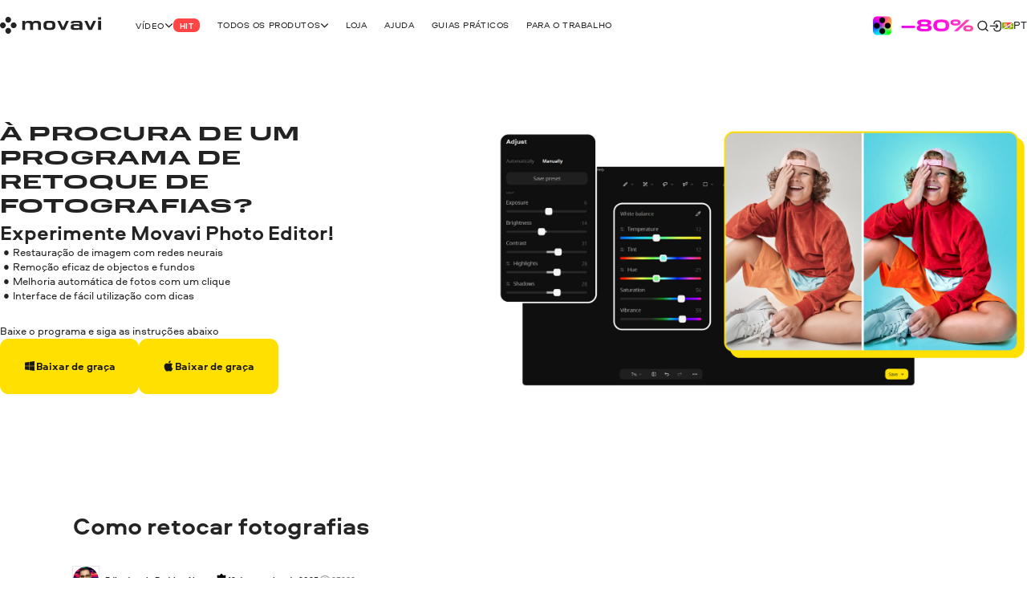

--- FILE ---
content_type: text/html; charset=utf-8
request_url: https://www.movavi.com/pt/support/how-to/photo-retouching.html
body_size: 34348
content:
<!DOCTYPE html>
<html lang="pt" class="webp" dir="ltr">
<head>
    <meta charset="utf-8">
    <meta name="viewport" content="width=device-width, initial-scale=1.0">
    <link rel="preload" fetchpriority="high" href="https://cdn.staticont.net/global/0023/59/6dffc4d720c5cc7adfafda680c1a068b488f5577.gif" as="image" type="image/gif"><link rel="preload" fetchpriority="high" href="https://cdn.staticont.net/page_type/0023/57/93af8c08eebd2bbf9443a5044ffe5f498aa68167.webp" as="image" type="image/webp">
    <link rel="preload" href="https://cdn.staticont.net/fonts/Aeroport/Aeroport-regular-latin.woff2" as="font" type="font/woff2" crossorigin>
<link rel="preload" href="https://cdn.staticont.net/fonts/Aeroport/Aeroport-Bold-latin.woff2" as="font" type="font/woff2" crossorigin>
<link rel="preload" href="https://cdn.staticont.net/fonts/Normalidad-UltraExtended/NormalidadUltraExtended-Bold-latin.woff2" as="font" type="font/woff2" crossorigin>
    
    <title>Software de retoque de fotos | Editor de rosto da Movavi</title>
    <link rel="dns-prefetch" href="https://www.googletagmanager.com"><link rel="dns-prefetch" href="https://www.google-analytics.com">
    
<script id="gtm">
function appendGTMScript() {

    (function(w,d,s,l,i){
        window.ANALYTICS_STATE = {};
        (w[l]=w[l]||[]).push({'gtm.start': new Date().getTime(),event: 'gtm.js'});
        var f=d.getElementsByTagName(s)[0],j=d.createElement(s),dl=l!=='dataLayer'?'&l='+l:'';
        j.async=true;j.src='https://www.googletagmanager.com/gtm.js?id='+i+dl;
        j.onload=function(){
            window.ANALYTICS_STATE.TRACKER_STATUS = 'success';
            document.body.setAttribute('data-gtm-loaded', 'true');
        };
        j.onerror=function(){
            window.ANALYTICS_STATE.TRACKER_STATUS = 'error';
            document.body.setAttribute('data-gtm-loaded', 'false');
        };
        f.parentNode.insertBefore(j,f);
        window.ANALYTICS_STATE.TRACKER = 'GTM-WV828L';
    })(window,document,'script','dataLayer','GTM-WV828L')
}
function setWebuidObserver() {
    if (document.body.dataset.webuid) {return appendGTMScript();}
    const webuidObserver = new MutationObserver(() => {appendGTMScript();webuidObserver.disconnect();});
    webuidObserver.observe(document.body, {attributeFilter: ['data-webuid']});
}
(function(w, d) {
    if (d.readyState === 'complete'){return setWebuidObserver();}
    w.addEventListener('load', setWebuidObserver, false);
})(window, document);
</script>
<noscript>
    <iframe src="https://www.googletagmanager.com/ns.html?id=GTM-WV828L" height="0" width="0" style="display:none;visibility:hidden"></iframe>
</noscript>

    <script id="globalJsVariables">var countryCode="US";var regionCode="OH";var currencyTemplates={"countries":{"DE":"EUR","PT":"EUR","IT":"EUR","FI":"EUR","LT":"EUR","BE":"EUR","ES":"EUR","SK":"EUR","CY":"EUR","GR":"EUR","IE":"EUR","EE":"EUR","NL":"EUR","AT":"EUR","SI":"EUR","LV":"EUR","FR":"EUR","RE":"EUR","LU":"EUR","IS":"EUR","MQ":"EUR","GP":"EUR","MT":"EUR","MC":"EUR","AD":"EUR","ME":"EUR","AL":"EUR","SM":"EUR","VA":"EUR","HU":"EUR","RO":"EUR","HR":"EUR","BG":"EUR","PR":"USD","TJ":"USD","PE":"USD","KG":"USD","KZ":"USD","PA":"USD","UZ":"USD","US":"USD","GE":"USD","CO":"USD","AM":"USD","BO":"USD","AZ":"USD","TM":"USD","EC":"USD","DO":"USD","CR":"USD","GT":"USD","MD":"USD","BY":"USD","UA":"USD","AR":"USD","TH":"USD","GB":"GBP","SG":"SGD","CZ":"CZK","CA":"CAD","CL":"CLP","DK":"DKK","BR":"BRL","NZ":"NZD","PH":"PHP","TW":"TWD","CH":"CHF","IN":"INR","SE":"SEK","MX":"MXN","AU":"AUD","PL":"PLN","NO":"NOK","JP":"JPY","TR":"TRY","MY":"MYR","HK":"HKD","CN":"CNY","ID":"IDR","KR":"KRW","IL":"ILS","_default":"USD"},"format":{"EUR":{"numberSymbolsAfterComma":2,"decimalSeparator":",","thousandSeparator":" ","format":"VALUE <span>€</span>"},"USD":{"numberSymbolsAfterComma":2,"decimalSeparator":".","thousandSeparator":",","format":"<span>$</span>VALUE"},"GBP":{"numberSymbolsAfterComma":2,"decimalSeparator":".","thousandSeparator":",","format":"<span>£</span>VALUE"},"SGD":{"numberSymbolsAfterComma":2,"decimalSeparator":".","thousandSeparator":",","format":"<span>S$</span>VALUE"},"CZK":{"numberSymbolsAfterComma":0,"decimalSeparator":",","thousandSeparator":" ","format":"VALUE <span>Kč</span>"},"CAD":{"numberSymbolsAfterComma":2,"decimalSeparator":".","thousandSeparator":",","format":"VALUE <span>CAD</span>"},"CLP":{"numberSymbolsAfterComma":0,"decimalSeparator":",","thousandSeparator":" ","format":"<span>$</span>VALUE"},"DKK":{"numberSymbolsAfterComma":0,"decimalSeparator":",","thousandSeparator":" ","format":"VALUE <span>DKK</span>"},"BRL":{"numberSymbolsAfterComma":2,"decimalSeparator":".","thousandSeparator":",","format":"<span>R$</span> VALUE"},"NZD":{"numberSymbolsAfterComma":2,"decimalSeparator":".","thousandSeparator":",","format":"<span>NZ$</span>VALUE"},"PHP":{"numberSymbolsAfterComma":0,"decimalSeparator":",","thousandSeparator":"","format":"<span>P</span>VALUE"},"TWD":{"numberSymbolsAfterComma":0,"decimalSeparator":".","thousandSeparator":",","format":"<span>NT$</span>VALUE"},"CHF":{"numberSymbolsAfterComma":2,"decimalSeparator":".","thousandSeparator":",","format":"<span>CHF</span> VALUE"},"INR":{"numberSymbolsAfterComma":0,"decimalSeparator":".","thousandSeparator":",","format":"<span>₹</span>VALUE"},"SEK":{"numberSymbolsAfterComma":0,"decimalSeparator":",","thousandSeparator":" ","format":"VALUE <span>SEK</span>"},"MXN":{"numberSymbolsAfterComma":0,"decimalSeparator":".","thousandSeparator":",","format":"VALUE <span>MXN</span>"},"AUD":{"numberSymbolsAfterComma":2,"decimalSeparator":".","thousandSeparator":",","format":"VALUE <span>AUD</span>"},"PLN":{"numberSymbolsAfterComma":2,"decimalSeparator":".","thousandSeparator":",","format":"VALUE <span>zł</span>"},"NOK":{"numberSymbolsAfterComma":0,"decimalSeparator":",","thousandSeparator":" ","format":"VALUE <span>NOK</span>"},"JPY":{"numberSymbolsAfterComma":0,"decimalSeparator":".","thousandSeparator":",","format":"VALUE<span>円</span>"},"TRY":{"numberSymbolsAfterComma":2,"decimalSeparator":".","thousandSeparator":",","format":"VALUE <span>TL</span>"},"MYR":{"numberSymbolsAfterComma":2,"decimalSeparator":".","thousandSeparator":",","format":"<span>RM</span> VALUE"},"HKD":{"numberSymbolsAfterComma":0,"decimalSeparator":".","thousandSeparator":",","format":"<span>HK$</span>VALUE"},"CNY":{"numberSymbolsAfterComma":0,"decimalSeparator":".","thousandSeparator":",","format":"<span>¥</span>VALUE"},"IDR":{"numberSymbolsAfterComma":0,"decimalSeparator":",","thousandSeparator":"'","format":"<span>Rp</span> VALUE"},"KRW":{"numberSymbolsAfterComma":0,"decimalSeparator":".","thousandSeparator":",","format":"VALUE<span>원</span>"},"ILS":{"numberSymbolsAfterComma":2,"decimalSeparator":".","thousandSeparator":",","format":"<span>₪</span> VALUE"}}};var syncHosts=["www.picverse.com","www.pdfchef.com","www.gecata.com","www.movavivideosuite.com","www.fastreel.com","www.screencapture.com","edu.movavi.com","job.movavi.com","www.movavi.com","www.movavi.de","www.movavika.ru"];</script>
    <script id="dataLayerScript">(window['dataLayer'] = window['dataLayer'] || []);window['dataLayer'].push({"language":"pt","pageType":"HowToPage","ecommerce":{"impressions":[{"id":"216","name":"Movavi Clips iOS","brand":"not set","location_id":"1","item_category":"ios"},{"id":"98","name":"Photo Editor","brand":"not set","location_id":"2","item_category":"windows"},{"id":"82","name":"Photo Editor for Mac","brand":"not set","location_id":"3","item_category":"mac"}],"currencyCode":"USD"},"productId":"484","productName":"Movavi Photo Editor"});window['dataLayer'].push({"isMobile":false});window['dataLayer'].push({"event":"experiment_impression_server","experiment_id":"aff_rtrg","variant_id":"aff_rtrg.0","send_to":"G-YNWKY3M3S2"});</script>
    <meta http-equiv="X-UA-Compatible" content="IE=edge">
    <link rel="icon" href="/favicon.ico" sizes="32x32">
    <link rel="icon" href="/favicon.svg" type="image/svg+xml">
    <meta name="description" content="Tente a restauração de fotos digitais para retocar fotos. Nosso tutorial passo a passo lhe mostrará como retocar imagens rápida e facilmente usando nosso Movavi Photo Editor.">
    <meta name="language" content="pt">
    
    
    <meta name="naver-site-verification" content="6398452f6e7ad2c0c472e1aeeecade7a79309df4" />
    <meta name="google-site-verification" content="2V_KgwYzfjlYUwRnkbhJUcrmmD0t7t-ss_W4yHN4U3g"/>
    <link rel="canonical" href="https://www.movavi.com/pt/support/how-to/photo-retouching.html">
    <link rel="alternate" hreflang="en" href="https://www.movavi.com/support/how-to/photo-retouching.html"/><link rel="alternate" hreflang="x-default" href="https://www.movavi.com/support/how-to/photo-retouching.html"/><link rel="alternate" hreflang="de" href="https://www.movavi.de/support/how-to/foto-bildbearbeitung-retusche.html"/><link rel="alternate" hreflang="pt" href="https://www.movavi.com/pt/support/how-to/photo-retouching.html"/><link rel="alternate" hreflang="ru" href="https://www.movavi.com/ru/support/how-to/photo-retouching.html"/>
    <link rel="apple-touch-icon-precomposed" sizes="180x180" href="https://cdn.staticont.net/movavisite/production/apple-touch-icon-precomposed.png"><link rel="apple-touch-icon-precomposed" sizes="152x152" href="https://cdn.staticont.net/movavisite/production/apple-touch-icon-precomposed-152x152.png"><link rel="apple-touch-icon-precomposed" sizes="120x120" href="https://cdn.staticont.net/movavisite/production/apple-touch-icon-precomposed-120x120.png"><link rel="apple-touch-icon-precomposed" sizes="76x76" href="https://cdn.staticont.net/movavisite/production/apple-touch-icon-precomposed-76x76.png"><link rel="apple-touch-icon-precomposed" sizes="60x60" href="https://cdn.staticont.net/movavisite/production/apple-touch-icon-precomposed-60x60.png"><link rel="apple-touch-icon" sizes="180x180" href="https://cdn.staticont.net/movavisite/production/apple-touch-icon.png"><link rel="apple-touch-icon" sizes="152x152" href="https://cdn.staticont.net/movavisite/production/apple-touch-icon-152x152.png"><link rel="apple-touch-icon" sizes="120x120" href="https://cdn.staticont.net/movavisite/production/apple-touch-icon-120x120.png"><link rel="apple-touch-icon" sizes="76x76" href="https://cdn.staticont.net/movavisite/production/apple-touch-icon-76x76.png"><link rel="apple-touch-icon" sizes="60x60" href="https://cdn.staticont.net/movavisite/production/apple-touch-icon-60x60.png">
    
<script id="scriptAnalyzer">
(function() {
    const originalCreateElement = document.createElement;
    document.createElement = function(tag, options) {
        const el = originalCreateElement.call(document, tag, options);

        if (tag === 'script') {
            const originalSetAttribute = el.setAttribute;

            el.setAttribute = function(name, value) {
                if (/chunk-never-hydrate/.test(value)) {
                    window?.['proxysssClient']?.sendEventData([{
                        name: 'NEVER_HYDRATE_CHUNK',
                        params: {
                            url: window.location.href,
                        },
                    }], true);
                }
                return originalSetAttribute.call(this, name, value);
            };
        }

        return el;
    };
})();
</script>
<link rel="stylesheet" href="https://cdn.staticont.net/movavisite/production/custom-css/custom-cookiebot.css" media="print" onload="this.media='all';">
    
    <link rel="preconnect" href="https://www.movavi.de"><link rel="preconnect" href="https://www.pdfchef.com"><link rel="preconnect" href="https://www.gecata.com"><link rel="preconnect" href="https://movavi.id"><link rel="preconnect" href="https://edu.movavi.com">
    
<link rel="preconnect" href="https://apps.apple.com"></head>
<body data-locale="pt" data-ext="1119791" data-autodownload-urls="" class="pe">
<style data-ff-fouc>@supports(-moz-appearance:none){[data-ff-fouc]~#app{opacity: 0;visibility: hidden;}}@-moz-document url-prefix(){[data-ff-fouc]~#app{opacity: 0;visibility: hidden;}}</style>
<link rel="stylesheet" href="https://cdn.staticont.net/movavisite/production/styles/styles-13073d98.css" crossorigin>

<link rel="stylesheet" media="(max-width:767px)" crossorigin href="https://cdn.staticont.net/movavisite/production/styles/styles-13073d98-mobile.css">
<link rel="stylesheet" media="(max-width:1229px)" crossorigin href="https://cdn.staticont.net/movavisite/production/styles/styles-13073d98-mobile-tablet.css">
<link rel="stylesheet" media="(min-width:768px)and (max-width:1229px)" crossorigin href="https://cdn.staticont.net/movavisite/production/styles/styles-13073d98-tablet.css">
<link rel="stylesheet" media="(min-width:768px)" crossorigin href="https://cdn.staticont.net/movavisite/production/styles/styles-13073d98-tablet-desktop.css">
<link rel="stylesheet" media="(min-width:1200px)" crossorigin href="https://cdn.staticont.net/movavisite/production/styles/styles-13073d98-desktop.css">
<link rel="stylesheet" media="(min-width:1920px)" crossorigin href="https://cdn.staticont.net/movavisite/production/styles/styles-13073d98-desktop-large.css">
<script data-ff-fouc>
    document.querySelectorAll('[data-ff-fouc]').forEach(element => element.remove());
</script>

<div id="app" class="app-root"><!--[--><header class="v-header r-theme-light" data-section="mobile_menu" data-v-39e05494><!----><nav class="r-container header-content" data-v-39e05494><a class="header-logo-link" aria-label="Main page" href="/pt/" data-v-39e05494><svg viewbox="0 0 208 34" class="v-icon logo-movavi-big-icon _scale-to-fit header-logo" data-v-39e05494><use href="#icon-logo-movavi-big" /></svg></a><ul class="header-list" style="" data-v-39e05494><!--[--><li class="header-menu-button" data-v-39e05494 data-v-0f015f4c><!--[--><button class="r-text-l-menu header-content-item" data-v-0f015f4c><span class="hoverable header-content-text" style="" data-v-0f015f4c>Vídeo</span><svg width="16" height="16" viewbox="0 0 16 17" style="--rt-icon-size:calc(16 * var(--0));" class="v-icon menu-arrow-down-icon _scale-to-fit hoverable direction-icon _down" data-v-0f015f4c><use href="#icon-menu-arrow-down" /></svg><span class="r-label r-label-l _size-l header-top-item-label" style="--rt-r-label-primary-bg:#ff4545;" data-v-0f015f4c data-v-72fa671a><!----><span data-v-72fa671a>Hit</span></span></button><!----><!--]--></li><li class="header-menu-button" data-v-39e05494 data-v-0f015f4c><!--[--><button class="r-text-l-menu header-content-item" data-v-0f015f4c><span class="hoverable header-content-text" style="" data-v-0f015f4c>Todos os produtos</span><svg width="16" height="16" viewbox="0 0 16 17" style="--rt-icon-size:calc(16 * var(--0));" class="v-icon menu-arrow-down-icon _scale-to-fit hoverable direction-icon _down" data-v-0f015f4c><use href="#icon-menu-arrow-down" /></svg><!----></button><!----><!--]--></li><li class="header-menu-button" data-v-39e05494 data-v-0f015f4c><!--[--><a target="_blank" class="r-text-l-menu header-content-item" href="https://www.movavi.com/pt/store.html?asrc=main_menu#main" data-v-0f015f4c><span class="hoverable header-content-text" style="" data-v-0f015f4c>Loja</span><svg width="16" height="16" viewbox="0 0 16 17" style="--rt-icon-size:calc(16 * var(--0));display:none;" class="v-icon menu-arrow-down-icon _scale-to-fit hoverable direction-icon _down" data-v-0f015f4c><use href="#icon-menu-arrow-down" /></svg><!----></a><!----><!--]--></li><li class="header-menu-button" data-v-39e05494 data-v-0f015f4c><!--[--><a class="r-text-l-menu header-content-item" href="https://help.movavi.com/pt?asrc=main_menu#main" data-v-0f015f4c><span class="hoverable header-content-text" style="" data-v-0f015f4c>Ajuda</span><svg width="16" height="16" viewbox="0 0 16 17" style="--rt-icon-size:calc(16 * var(--0));display:none;" class="v-icon menu-arrow-down-icon _scale-to-fit hoverable direction-icon _down" data-v-0f015f4c><use href="#icon-menu-arrow-down" /></svg><!----></a><!----><!--]--></li><li class="header-menu-button" data-v-39e05494 data-v-0f015f4c><!--[--><a class="r-text-l-menu header-content-item" href="https://www.movavi.com/pt/support/how-to/?asrc=main_menu#main" data-v-0f015f4c><span class="hoverable header-content-text" style="" data-v-0f015f4c>Guias práticos</span><svg width="16" height="16" viewbox="0 0 16 17" style="--rt-icon-size:calc(16 * var(--0));display:none;" class="v-icon menu-arrow-down-icon _scale-to-fit hoverable direction-icon _down" data-v-0f015f4c><use href="#icon-menu-arrow-down" /></svg><!----></a><!----><!--]--></li><li class="header-menu-button" data-v-39e05494 data-v-0f015f4c><!--[--><a class="r-text-l-menu header-content-item" href="https://www.movavi.com/pt/business-software-mac.html?asrc=main_menu#main  " data-v-0f015f4c><span class="hoverable header-content-text" style="" data-v-0f015f4c>Para o trabalho  </span><svg width="16" height="16" viewbox="0 0 16 17" style="--rt-icon-size:calc(16 * var(--0));display:none;" class="v-icon menu-arrow-down-icon _scale-to-fit hoverable direction-icon _down" data-v-0f015f4c><use href="#icon-menu-arrow-down" /></svg><!----></a><!----><!--]--></li><!--]--></ul><div class="header-controls" data-v-39e05494><div class="header-controls-menu" data-v-39e05494 data-v-2575f746><div class="header-controls-content" data-v-2575f746><button class="header-top-button" aria-label="Search" data-v-2575f746><svg width="24" height="24" viewbox="0 0 24 24" style="--rt-icon-size:calc(24 * var(--0));" class="v-icon r-search-big-scope_24-icon _scale-to-fit header-button-icon" data-v-2575f746><use href="#icon-r-search-big-scope_24" /></svg></button><a class="header-top-button" aria-label="Movavi Account" href="https://movavi.id" target="_blank" data-v-2575f746><svg width="24" height="24" viewbox="0 0 24 24" style="--rt-icon-size:calc(24 * var(--0));" class="v-icon r-enter_24-icon _scale-to-fit header-button-icon" data-v-2575f746><use href="#icon-r-enter_24" /></svg></a></div></div><button class="burger header-burger" aria-label="Open menu" data-v-39e05494 data-v-58cb7e2e><span class="burger-item" data-v-58cb7e2e></span></button><a href="https://www.movavi.com/pt/suite-unlimited-mac-promo.html?asrc=unlim_menu25  " class="mm" aria-label="Sale page" data-v-39e05494><img class="b" loading="lazy" src="https://cdn.staticont.net/global/0023/59/6dffc4d720c5cc7adfafda680c1a068b488f5577.gif" alt style="--rt-image-aspect-ratio:3.3333;--rt-image-width:calc(400 * var(--0));" width="400" height="120"></a><div class="header-language-switcher" data-v-39e05494 data-v-4f176d3c><span class="" data-v-4f176d3c><button class="km r-text-l change-locale main-locale" data-locale="pt" data-v-4f176d3c><svg viewbox="0 0 38 25" class="v-icon flag-pt-icon lm"><use href="#icon-flag-pt" /></svg> pt</button></span><div class="locale-list" style="display:none;" data-v-4f176d3c><!--[--><a class="km r-text-l change-locale" data-locale="en" href="https://www.movavi.com/support/how-to/photo-retouching.html" data-v-4f176d3c><svg viewbox="0 0 38 25" class="v-icon flag-en-icon lm"><use href="#icon-flag-en" /></svg> en</a><a class="km r-text-l change-locale" data-locale="de" href="https://www.movavi.de/support/how-to/foto-bildbearbeitung-retusche.html" data-v-4f176d3c><svg viewbox="0 0 38 25" class="v-icon flag-de-icon lm"><use href="#icon-flag-de" /></svg> de</a><button class="km r-text-l change-locale" data-locale="fr" onclick="window.location.replace(&#39;https://www.movavi.com/fr/&#39;)" data-v-4f176d3c><svg viewbox="0 0 38 25" class="v-icon flag-fr-icon lm"><use href="#icon-flag-fr" /></svg> fr</button><button class="km r-text-l change-locale" data-locale="it" onclick="window.location.replace(&#39;https://www.movavi.com/it/&#39;)" data-v-4f176d3c><svg viewbox="0 0 38 25" class="v-icon flag-it-icon lm"><use href="#icon-flag-it" /></svg> it</button><button class="km r-text-l change-locale" data-locale="es" onclick="window.location.replace(&#39;https://www.movavi.com/es/&#39;)" data-v-4f176d3c><svg viewbox="0 0 38 25" class="v-icon flag-es-icon lm"><use href="#icon-flag-es" /></svg> es</button><button class="km r-text-l change-locale" data-locale="nl" onclick="window.location.replace(&#39;https://www.movavi.com/nl/&#39;)" data-v-4f176d3c><svg viewbox="0 0 38 25" class="v-icon flag-nl-icon lm"><use href="#icon-flag-nl" /></svg> nl</button><button class="km r-text-l change-locale" data-locale="cz" onclick="window.location.replace(&#39;https://www.movavi.com/cz/&#39;)" data-v-4f176d3c><svg viewbox="0 0 38 25" class="v-icon flag-cz-icon _contrast-light lm"><use href="#icon-flag-cz" /></svg> cz</button><button class="km r-text-l change-locale" data-locale="dk" onclick="window.location.replace(&#39;https://www.movavi.com/dk/&#39;)" data-v-4f176d3c><svg viewbox="0 0 38 25" class="v-icon flag-dk-icon lm"><use href="#icon-flag-dk" /></svg> dk</button><button class="km r-text-l change-locale" data-locale="no" onclick="window.location.replace(&#39;https://www.movavi.com/no/&#39;)" data-v-4f176d3c><svg viewbox="0 0 38 25" class="v-icon flag-no-icon lm"><use href="#icon-flag-no" /></svg> no</button><button class="km r-text-l change-locale" data-locale="se" onclick="window.location.replace(&#39;https://www.movavi.com/se/&#39;)" data-v-4f176d3c><svg viewbox="0 0 38 25" class="v-icon flag-se-icon lm"><use href="#icon-flag-se" /></svg> se</button><button class="km r-text-l change-locale" data-locale="tr" onclick="window.location.replace(&#39;https://www.movavi.com/tr/&#39;)" data-v-4f176d3c><svg viewbox="0 0 38 25" class="v-icon flag-tr-icon lm"><use href="#icon-flag-tr" /></svg> tr</button><button class="km r-text-l change-locale" data-locale="pl" onclick="window.location.replace(&#39;https://www.movavi.com/pl/&#39;)" data-v-4f176d3c><svg viewbox="0 0 38 25" class="v-icon flag-pl-icon _contrast-light lm"><use href="#icon-flag-pl" /></svg> pl</button><button class="km r-text-l change-locale" data-locale="jp" onclick="window.location.replace(&#39;https://www.movavi.com/jp/&#39;)" data-v-4f176d3c><svg viewbox="0 0 38 25" class="v-icon flag-jp-icon _contrast-light lm"><use href="#icon-flag-jp" /></svg> jp</button><a class="km r-text-l change-locale" data-locale="ru" href="https://www.movavi.com/ru/support/how-to/photo-retouching.html" data-v-4f176d3c><svg viewbox="0 0 38 25" class="v-icon flag-ru-icon _contrast-light lm"><use href="#icon-flag-ru" /></svg> ru</a><button class="km r-text-l change-locale" data-locale="ar" onclick="window.location.replace(&#39;https://www.movavi.com/ar/&#39;)" data-v-4f176d3c><svg viewbox="0 0 38 25" class="v-icon flag-ar-icon lm"><use href="#icon-flag-ar" /></svg> ar</button><button class="km r-text-l change-locale" data-locale="cn" onclick="window.location.replace(&#39;https://www.movavi.com/cn/&#39;)" data-v-4f176d3c><svg viewbox="0 0 38 25" class="v-icon flag-cn-icon lm"><use href="#icon-flag-cn" /></svg> cn</button><button class="km r-text-l change-locale" data-locale="kr" onclick="window.location.replace(&#39;https://www.movavi.com/kr/&#39;)" data-v-4f176d3c><svg viewbox="0 0 38 25" class="v-icon flag-kr-icon _contrast-light lm"><use href="#icon-flag-kr" /></svg> kr</button><button class="km r-text-l change-locale" data-locale="zh" onclick="window.location.replace(&#39;https://www.movavi.com/zh/&#39;)" data-v-4f176d3c><svg viewbox="0 0 38 25" class="v-icon flag-zh-icon lm"><use href="#icon-flag-zh" /></svg> zh</button><button class="km r-text-l change-locale" data-locale="hu" onclick="window.location.replace(&#39;https://www.movavi.com/hu/&#39;)" data-v-4f176d3c><svg viewbox="0 0 38 25" class="v-icon flag-hu-icon lm"><use href="#icon-flag-hu" /></svg> hu</button><button class="km r-text-l change-locale" data-locale="th" onclick="window.location.replace(&#39;https://www.movavi.com/th/&#39;)" data-v-4f176d3c><svg viewbox="0 0 38 25" class="v-icon flag-th-icon lm"><use href="#icon-flag-th" /></svg> th</button><button class="km r-text-l change-locale" data-locale="il" onclick="window.location.replace(&#39;https://www.movavi.com/il/&#39;)" data-v-4f176d3c><svg viewbox="0 0 38 25" class="v-icon flag-il-icon _contrast-light lm"><use href="#icon-flag-il" /></svg> il</button><button class="km r-text-l change-locale" data-locale="ro" onclick="window.location.replace(&#39;https://www.movavi.com/ro/&#39;)" data-v-4f176d3c><svg viewbox="0 0 38 25" class="v-icon flag-ro-icon lm"><use href="#icon-flag-ro" /></svg> ro</button><button class="km r-text-l change-locale" data-locale="gr" onclick="window.location.replace(&#39;https://www.movavi.com/gr/&#39;)" data-v-4f176d3c><svg viewbox="0 0 38 25" class="v-icon flag-gr-icon _contrast-light lm"><use href="#icon-flag-gr" /></svg> gr</button><button class="km r-text-l change-locale" data-locale="fi" onclick="window.location.replace(&#39;https://www.movavi.com/fi/&#39;)" data-v-4f176d3c><svg viewbox="0 0 38 25" class="v-icon flag-fi-icon _contrast-light lm"><use href="#icon-flag-fi" /></svg> fi</button><!--]--></div></div></div><!----></nav></header><main id="main" class="main"><!----><!--[--><!--[--><!--[--><div class="how-to-page-type" data-v-11d0580c><div class="right-area r-wrap-block" data-v-11d0580c><div class="sidebar" data-v-11d0580c><!--[--><section class="r-section r-top-spacing-s r-bottom-spacing-s r-theme-light v-breadcrumbs r-wrap-block" id="breadcrumbs" data-section="Breadcrumbs" data-v-11d0580c data-v-ad3cfa20 data-v-1b9773c2><!--[--><ul class="breadcrumbs-list" itemscope itemtype="https://schema.org/BreadcrumbList" data-v-ad3cfa20 data-v-1b9773c2-s><!--[--><li class="v-breadcrumbs-item" itemprop="itemListElement" itemscope itemtype="https://schema.org/ListItem" data-v-ad3cfa20 data-v-1b9773c2-s data-v-00f79cc4><!----><a href="https://www.movavi.com/pt/" aria-label="Inicio breadcrumb" itemprop="item" class="breadcrumbs-link" data-link="string" data-v-00f79cc4><span class="breadcrumb-title r-text-m-bold" data-v-00f79cc4>Inicio</span><meta itemprop="name" content="Inicio" data-v-00f79cc4><meta itemprop="position" content="1" data-v-00f79cc4></a></li><li class="v-breadcrumbs-item" itemprop="itemListElement" itemscope itemtype="https://schema.org/ListItem" data-v-ad3cfa20 data-v-1b9773c2-s data-v-00f79cc4><svg width="24" height="24" viewbox="0 0 24 24" class="v-icon r-arrow-right_24-icon" data-v-00f79cc4><use href="#icon-r-arrow-right_24" /></svg><a href="https://www.movavi.com/pt/support/how-to/" aria-label="Guias práticos breadcrumb" itemprop="item" class="breadcrumbs-link" data-link="string" data-v-00f79cc4><span class="breadcrumb-title r-text-m-bold" data-v-00f79cc4>Guias práticos</span><meta itemprop="name" content="Guias práticos" data-v-00f79cc4><meta itemprop="position" content="2" data-v-00f79cc4></a></li><!--]--><li class="d-none" itemprop="itemListElement" itemscope itemtype="https://schema.org/ListItem" data-v-ad3cfa20 data-v-1b9773c2-s><span itemprop="name" data-v-ad3cfa20 data-v-1b9773c2-s>Software de retoque de fotos</span><meta itemprop="position" content="2" data-v-ad3cfa20 data-v-1b9773c2-s></li></ul><!--]--></section><div class="r-sidebar-small r-theme-light" style="--rt-top-shadow-opacity:0;--rt-bottom-shadow-opacity:0;" data-allow-mismatch data-section="SidebarSmall" area-index="1" block-index="1" data-v-11d0580c data-v-1d452e9b><!----><!----></div><!--]--></div></div><div class="main-area" data-v-11d0580c><!--[--><div data-section="OptinmonsterPopUp" area-index="0" block-index="0" data-v-11d0580c></div><nav class="r-section r-top-spacing- r-bottom-spacing- r-theme-photo-editor r-fixed-menu fixed-menu" style="" data-section="FixedMenu" data-v-11d0580c data-v-6974f22c data-v-3c8fb722 data-v-1b9773c2><!--[--><!--[--><div class="logo-container" data-v-6974f22c data-v-1b9773c2-s><a href="https://www.movavi.com/pt/support/how-to/" class="link r-link-l" data-v-6974f22c data-v-1b9773c2-s>Voltar para todos os guias  </a><div class="logo-product" data-v-6974f22c data-v-1b9773c2-s><svg viewbox="0 0 64 64" class="v-icon picverse-o-icon logo-product-icon" data-v-6974f22c data-v-1b9773c2-s><use href="#icon-picverse-o" /></svg><strong class="logo-product-text r-h5-menu" data-v-6974f22c data-v-1b9773c2-s>Movavi Photo Editor</strong></div></div><div class="anchors-container" style="--rt-items-count:0;" data-v-6974f22c data-v-1b9773c2-s><!--[--><!--]--></div><div class="r-button-collection fixed-menu-buttons" data-v-6974f22c data-v-1b9773c2-s data-v-63a92fee><!--[--><div class="os-mac div-template" data-v-63a92fee><div class="btn-wrapper desktop" data-v-63a92fee><a class="r-button r-button-l _size-m _appearance-primary" style="" aria-disabled="false" href="https://cs17.movavi.com/x64/MovaviPhotoEditorSetup.exe?browser=C&webuid=zqn2qe&download-slug=picverse" data-key="btn-0" data-v-63a92fee data-v-283c3498><span class="button-content" data-v-283c3498><!--[--><svg viewbox="0 0 24 24" class="v-icon windows-icon _scale-to-fit prepend-icon" data-v-283c3498 data-v-283c3498-s><use href="#icon-windows" /></svg><!--]--><span class="button-text" data-v-283c3498>Baixar de graça</span><!--[--><!----><!--]--></span><!----></a><!----></div></div><div class="os-mac div-template" data-v-63a92fee><div class="btn-wrapper mobile" data-v-63a92fee><a class="r-button r-button-l _size-m _appearance-primary" style="" aria-disabled="false" href="https://cs17.movavi.com/x64/MovaviPhotoEditorSetup.exe?browser=C&webuid=zqn2qe&download-slug=picverse" data-should-open-popup="true" data-key="btn-1" data-v-63a92fee data-v-283c3498><span class="button-content" data-v-283c3498><!--[--><svg viewbox="0 0 24 24" class="v-icon windows-icon _scale-to-fit prepend-icon" data-v-283c3498 data-v-283c3498-s><use href="#icon-windows" /></svg><!--]--><span class="button-text" data-v-283c3498>Baixar de graça</span><!--[--><!----><!--]--></span><!----></a><!----></div></div><div class="os-mac div-template" data-v-63a92fee><div class="btn-wrapper desktop" data-v-63a92fee><a class="r-button r-button-l _size-m _appearance-primary" style="" aria-disabled="false" href="https://cs17.movavi.com/x64/MovaviPhotoEditorSetup.dmg?browser=C&webuid=zqn2qe&download-slug=picversemac" data-key="btn-2" data-v-63a92fee data-v-283c3498><span class="button-content" data-v-283c3498><!--[--><svg viewbox="0 0 24 24" class="v-icon apple-icon _scale-to-fit prepend-icon" data-v-283c3498 data-v-283c3498-s><use href="#icon-apple" /></svg><!--]--><span class="button-text" data-v-283c3498>Baixar de graça</span><!--[--><!----><!--]--></span><!----></a><!----></div></div><div class="os-mac div-template" data-v-63a92fee><div class="btn-wrapper mobile" data-v-63a92fee><a class="r-button r-button-l _size-m _appearance-primary" style="" aria-disabled="false" href="https://cs17.movavi.com/x64/MovaviPhotoEditorSetup.dmg?browser=C&webuid=zqn2qe&download-slug=picversemac" data-should-open-popup="true" data-key="btn-3" data-v-63a92fee data-v-283c3498><span class="button-content" data-v-283c3498><!--[--><svg viewbox="0 0 24 24" class="v-icon apple-icon _scale-to-fit prepend-icon" data-v-283c3498 data-v-283c3498-s><use href="#icon-apple" /></svg><!--]--><span class="button-text" data-v-283c3498>Baixar de graça</span><!--[--><!----><!--]--></span><!----></a><!----></div></div><!--]--><!----></div><!--]--><!--]--></nav><section class="r-section r-top-spacing-m r-bottom-spacing-m r-theme-photo-editor narrow-full-width-block" data-section="ProductBanner" data-v-11d0580c data-v-23181a2b data-v-1b9773c2><!--[--><div class="aj pj r-grid r-container" data-v-23181a2b data-v-1b9773c2-s><div class="bj" data-v-23181a2b data-v-1b9773c2-s><img class="b cj" loading="lazy" src="https://cdn.staticont.net/page_type/0023/57/93af8c08eebd2bbf9443a5044ffe5f498aa68167.webp" alt style="--rt-image-aspect-ratio:1.7770;--rt-image-width:calc(3840 * var(--0));" width="3840" height="2161" data-v-23181a2b data-v-1b9773c2-s><!----></div><div class="qj price-parent" data-v-23181a2b data-v-1b9773c2-s><div class="dj" data-v-23181a2b data-v-1b9773c2-s><h1 class="e r-h2 kj kj" id="section-title-0-2" data-v-23181a2b data-v-1b9773c2-s><p>À procura de um programa de retoque de fotografias?</p></h1><div class="e r-h2-aero" id="section-title-0-2" data-v-23181a2b data-v-1b9773c2-s><p>Experimente Movavi Photo Editor!</p></div><!----><div class="r-description ye tj r-text-l" data-v-23181a2b data-v-1b9773c2-s><!----><!--[--><div class="if r-text-l-bold description"><!----><ul data-test="featureList" class="r-text-l jf"><li><p>Restauração de imagem com redes neurais</p></li><li><p>Remoção eficaz de objectos e fundos</p></li><li><p>Melhoria automática de fotos com um clique</p></li><li><p>Interface de fácil utilização com dicas</p></li></ul></div><div class="if r-text-l-bold description"><!----><div data-test="featureList" class="r-text-l jf pf"><div><p><br></p>Baixe o programa e siga as instruções abaixo</div></div></div><!--]--></div><!----></div><!----><div class="hj" data-v-23181a2b data-v-1b9773c2-s><div class="r-button-collection ij" data-v-23181a2b data-v-1b9773c2-s data-v-63a92fee><!--[--><div class="os-mac div-template" data-v-63a92fee><div class="btn-wrapper desktop" data-v-63a92fee><a class="r-button r-button-l _size-xl _appearance-primary" style="" aria-disabled="false" href="https://cs17.movavi.com/x64/MovaviPhotoEditorSetup.exe?browser=C&webuid=zqn2qe&download-slug=picverse" data-key="btn-0" data-v-63a92fee data-v-283c3498><span class="button-content" data-v-283c3498><!--[--><svg viewbox="0 0 24 24" class="v-icon windows-icon _scale-to-fit prepend-icon" data-v-283c3498 data-v-283c3498-s><use href="#icon-windows" /></svg><!--]--><span class="button-text" data-v-283c3498>Baixar de graça</span><!--[--><!----><!--]--></span><!----></a><!----></div></div><div class="os-mac div-template" data-v-63a92fee><div class="btn-wrapper mobile" data-v-63a92fee><a class="r-button r-button-l _size-xl _appearance-primary" style="" aria-disabled="false" href="https://cs17.movavi.com/x64/MovaviPhotoEditorSetup.exe?browser=C&webuid=zqn2qe&download-slug=picverse" data-should-open-popup="true" data-key="btn-1" data-v-63a92fee data-v-283c3498><span class="button-content" data-v-283c3498><!--[--><svg viewbox="0 0 24 24" class="v-icon windows-icon _scale-to-fit prepend-icon" data-v-283c3498 data-v-283c3498-s><use href="#icon-windows" /></svg><!--]--><span class="button-text" data-v-283c3498>Baixar de graça</span><!--[--><!----><!--]--></span><!----></a><!----></div></div><div class="os-mac div-template" data-v-63a92fee><div class="btn-wrapper desktop" data-v-63a92fee><a class="r-button r-button-l _size-xl _appearance-primary" style="" aria-disabled="false" href="https://cs17.movavi.com/x64/MovaviPhotoEditorSetup.dmg?browser=C&webuid=zqn2qe&download-slug=picversemac" data-key="btn-2" data-v-63a92fee data-v-283c3498><span class="button-content" data-v-283c3498><!--[--><svg viewbox="0 0 24 24" class="v-icon apple-icon _scale-to-fit prepend-icon" data-v-283c3498 data-v-283c3498-s><use href="#icon-apple" /></svg><!--]--><span class="button-text" data-v-283c3498>Baixar de graça</span><!--[--><!----><!--]--></span><!----></a><!----></div></div><div class="os-mac div-template" data-v-63a92fee><div class="btn-wrapper mobile" data-v-63a92fee><a class="r-button r-button-l _size-xl _appearance-primary" style="" aria-disabled="false" href="https://cs17.movavi.com/x64/MovaviPhotoEditorSetup.dmg?browser=C&webuid=zqn2qe&download-slug=picversemac" data-should-open-popup="true" data-key="btn-3" data-v-63a92fee data-v-283c3498><span class="button-content" data-v-283c3498><!--[--><svg viewbox="0 0 24 24" class="v-icon apple-icon _scale-to-fit prepend-icon" data-v-283c3498 data-v-283c3498-s><use href="#icon-apple" /></svg><!--]--><span class="button-text" data-v-283c3498>Baixar de graça</span><!--[--><!----><!--]--></span><!----></a><!----></div></div><!--]--><!----></div><!----><div hidden class="rj" data-v-23181a2b data-v-1b9773c2-s></div><!----><div class="r-button-collection ij uj jj" data-v-23181a2b data-v-1b9773c2-s data-v-63a92fee><!--[--><div class="mobile-store os-mac div-template" data-v-63a92fee><div class="btn-wrapper mobile" data-v-63a92fee><a class="mc oc button-mobile-store" href="https://apps.apple.com/app/movavi-photo-video-editor/id1226251139?browser=C&webuid=zqn2qe&download-slug=clips-product" data-v-63a92fee><svg viewbox="0 0 215 72" class="v-icon AppStore-pt-Filled-icon _scale-to-fit icon-store"><use href="#icon-AppStore-pt-Filled" /></svg></a><!----></div></div><!--]--><!----></div></div><!----></div></div><svg width="24" height="24" viewbox="0 0 24 24" class="v-icon r-verified-icon lj" aria-hidden="true" data-v-23181a2b data-v-1b9773c2-s><use href="#icon-r-verified" /></svg><!--]--></section><section class="r-section r-top-spacing-l r-bottom-spacing-m r-theme-photo-editor r-wrap-block v-title-block" style="" data-section="Title" data-v-11d0580c data-v-64c3fb14 data-v-1b9773c2><!--[--><!--[--><h2 class="e r-h1-aero narrow-content title narrow-content title" id="section-title-0-4" data-v-64c3fb14 data-v-1b9773c2-s><p>Como retocar fotografias</p></h2><!----><!--]--><!--]--></section><section class="r-section r-top-spacing-xs r-bottom-spacing-s r-theme-photo-editor r-wrap-block" data-section="AuthorInfo" data-v-11d0580c data-v-1b9773c2><!--[--><div class="sb" data-v-1b9773c2-s><!--[--><div class="ls"><a href="https://www.movavi.com/pt/authors/rodrigo-alves.html" target="_blank" aria-label="Author" class="ms"><!--[--><img class="" loading="lazy" src="https://cdn.staticont.net/pages/0023/55/042679633f07d631c7447326df6cd569cb47132d.webp" alt style="" width="400" height="400"><!--]--></a><div class="ns r-text-m-bold"><div class="zs"><!--[-->Editado pela <!--]--><div class="qs rs"><a href="https://www.movavi.com/pt/authors/rodrigo-alves.html" target="_blank" class="us"><!--[--><span class="vs">Rodrigo Alves</span><svg width="24" height="24" viewbox="0 0 24 24" style="--rt-icon-size:calc(24 * var(--0));" class="v-icon r-verified-icon _scale-to-fit os"><use href="#icon-r-verified" /></svg><!--]--></a><div class="ou ws ys" style="display:none;"><div class="pu"><div class="yu"><button class="zu"><svg width="24" height="24" viewbox="0 0 24 24" class="v-icon cross-icon _u"><use href="#icon-cross" /></svg></button></div><div class="qu"><img class="b su" loading="lazy" src="https://cdn.staticont.net/pages/0023/55/042679633f07d631c7447326df6cd569cb47132d.webp" alt style="--rt-image-aspect-ratio:1.0000;--rt-image-width:calc(400 * var(--0));" width="400" height="400"><!--[--><a href="https://www.movavi.com/pt/authors/rodrigo-alves.html" target="_blank" class="uu r-link-xl-bold">Rodrigo Alves</a><!--]--><p class="vu r-text-l">Expert technology writer</p><div class="tu"><!--[--><a href="mailto:construtordeletras@gmail.com" target="_blank"><svg width="24" height="24" viewbox="0 0 24 25" style="--rt-icon-size:calc(24 * var(--0));" class="v-icon email-round-icon _scale-to-fit wu"><use href="#icon-email-round" /></svg></a><a href="https://www.linkedin.com/in/rodrigo-alves-5306b3144" target="_blank"><svg width="24" height="24" viewbox="0 0 24 25" style="--rt-icon-size:calc(24 * var(--0));" class="v-icon linkedin-round-icon _scale-to-fit wu"><use href="#icon-linkedin-round" /></svg></a><!--]--></div></div></div></div></div></div></div></div><div class="ou ws xs" style="display:none;"><div class="pu"><div class="yu"><button class="zu"><svg width="24" height="24" viewbox="0 0 24 24" class="v-icon cross-icon _u"><use href="#icon-cross" /></svg></button></div><div class="qu"><img class="b su" loading="lazy" src="https://cdn.staticont.net/pages/0023/55/042679633f07d631c7447326df6cd569cb47132d.webp" alt style="--rt-image-aspect-ratio:1.0000;--rt-image-width:calc(400 * var(--0));" width="400" height="400"><!--[--><a href="https://www.movavi.com/pt/authors/rodrigo-alves.html" target="_blank" class="uu r-link-xl-bold">Rodrigo Alves</a><!--]--><p class="vu r-text-l">Expert technology writer</p><div class="tu"><!--[--><a href="mailto:construtordeletras@gmail.com" target="_blank"><svg width="24" height="24" viewbox="0 0 24 25" style="--rt-icon-size:calc(24 * var(--0));" class="v-icon email-round-icon _scale-to-fit wu"><use href="#icon-email-round" /></svg></a><a href="https://www.linkedin.com/in/rodrigo-alves-5306b3144" target="_blank"><svg width="24" height="24" viewbox="0 0 24 25" style="--rt-icon-size:calc(24 * var(--0));" class="v-icon linkedin-round-icon _scale-to-fit wu"><use href="#icon-linkedin-round" /></svg></a><!--]--></div></div></div></div><!--]--><!----><div class="ub" data-v-1b9773c2-s><time id="dateModified" datetime="2025-09-13" class="r-text-m-bold" data-v-1b9773c2-s>13 de setembro de 2025</time><div class="r-text-m-bold vb" data-v-1b9773c2-s><svg width="24" height="24" viewbox="0 0 24 24" style="--rt-icon-size:calc(24 * var(--0));" class="v-icon r-eye-open_24-icon _scale-to-fit wb" data-v-1b9773c2-s><use href="#icon-r-eye-open_24" /></svg> 25282</div></div></div><!--]--></section><section class="r-section r-top-spacing-xs r-bottom-spacing-xs r-theme-photo-editor v-text-fragments narrow-fit-block" style="" data-section="TextFragments" data-v-11d0580c data-v-963009da data-v-1b9773c2><!--[--><div class="r-container" data-v-963009da data-v-1b9773c2-s><p class="r-content-constructor text-fragment r-text-l narrow-fit-col text-fragment r-text-l narrow-fit-col" data-v-963009da data-v-1b9773c2-s>Os melhores momentos da nossa vida devem ser capturados em belas fotografias, mas as imperfeições ocasionais podem estragar as memórias. Não se aborreça se vir defeitos numa fotografia de casamento, num retrato de família, ou mesmo numa fotografia de auto-retrato. Pode remover completamente todas elas com retoques fotográficos. Movavi Photo Editor torna tudo tão fácil como pode ser. Pode também ajudar a reparar fotografias antigas danificadas que tenham sido convertidas para um formato digital. Não precisará de recorrer a serviços profissionais caros; o simples mas poderoso editor de rosto da Movavi permite-lhe ser o seu próprio retocador, mesmo que nunca tenha feito nenhum retoque de fotografia antes. Pode até adicionar os seus próprios retoques criativos à fotografia: ajuste as cores, experimente com contraste e brilho, e melhore a imagem retocada de muitas outras formas para criar a imagem perfeita e revelar a beleza oculta do seu sujeito.</p></div><!--]--></section><section class="r-section r-top-spacing- r-bottom-spacing- r-theme-photo-editor v-slider-block narrow-fit-block" data-section="Slider" data-v-11d0580c data-v-0c903933 data-v-1b9773c2><!--[--><div class="r-container" data-v-0c903933 data-v-1b9773c2-s><div class="narrow-fit-col" data-v-0c903933 data-v-1b9773c2-s><div class="e r-h2-aero title title" id="section-title-0-6" data-v-0c903933 data-v-1b9773c2-s><p>Retocar fotografias com Movavi Photo Editor</p></div><div class="v-splide-carousel v-slider-main-6-carousel-holder slider" data-v-0c903933 data-v-1b9773c2-s data-v-308ab47a><div class="splide-carousel splide v-slider-main-6-carousel splide--draggable is-active" data-v-308ab47a><div class="splide-carousel-track splide__track v-slider-main-6-carousel-track" data-v-308ab47a><div class="splide-carousel-slides splide__list v-slider-main-6-carousel-slides" data-v-308ab47a><!--[--><!--[--><div class="splide__slide v-slider-block-slide" data-v-0c903933 data-v-a8701c20><!--[--><div class="r-split media" style="--rt-left-image-size:40%;" data-v-a8701c20 data-v-7dc17b3e><div class="before-image-container" data-v-7dc17b3e><img class="b before-image" loading="lazy" src="https://cdn.staticont.net/pages/0012/93/c93037bf6a299ea26dbd4b83d3c1d3dce81755e7.webp" alt="Retouch imperfections manually with the Stamp Tool" style="--rt-image-aspect-ratio:1.7756;--rt-image-width:calc(918 * var(--0));" width="918" height="517" data-v-7dc17b3e></div><img class="b after-image" loading="lazy" src="https://cdn.staticont.net/pages/0012/93/61dd2d7233b14cd39121ed487c6c7a8132186c6e.webp" alt style="--rt-image-aspect-ratio:1.7756;--rt-image-width:calc(918 * var(--0));" width="918" height="517" data-v-7dc17b3e></div><!----><!--]--></div><div class="splide__slide v-slider-block-slide" data-v-0c903933 data-v-a8701c20><!--[--><div class="r-split media" style="--rt-left-image-size:40%;" data-v-a8701c20 data-v-7dc17b3e><div class="before-image-container" data-v-7dc17b3e><img class="b before-image" loading="lazy" src="https://cdn.staticont.net/pages/0012/91/d8640e046e98cf01ef130d54d34004383811f948.webp" alt style="--rt-image-aspect-ratio:1.7756;--rt-image-width:calc(918 * var(--0));" width="918" height="517" data-v-7dc17b3e></div><img class="b after-image" loading="lazy" src="https://cdn.staticont.net/pages/0012/91/0f8990976bd4f11f930c2acb5c6134c17c2eeac0.jpeg" alt style="--rt-image-aspect-ratio:1.7756;--rt-image-width:calc(918 * var(--0));" width="918" height="517" data-v-7dc17b3e></div><!----><!--]--></div><div class="splide__slide v-slider-block-slide" data-v-0c903933 data-v-a8701c20><!--[--><div class="r-split media" style="--rt-left-image-size:40%;" data-v-a8701c20 data-v-7dc17b3e><div class="before-image-container" data-v-7dc17b3e><img class="b before-image" loading="lazy" src="https://cdn.staticont.net/pages/0012/93/e5fa8e22845801df137e4f186faf05af0ac5ca6d.webp" alt style="--rt-image-aspect-ratio:1.7756;--rt-image-width:calc(918 * var(--0));" width="918" height="517" data-v-7dc17b3e></div><img class="b after-image" loading="lazy" src="https://cdn.staticont.net/pages/0012/93/d6addac0a27518c52b728f1bc270594ae8c0bdaf.webp" alt style="--rt-image-aspect-ratio:1.7756;--rt-image-width:calc(918 * var(--0));" width="918" height="517" data-v-7dc17b3e></div><!----><!--]--></div><!--]--><!--]--></div></div></div><div class="splide-carousel-controls v-slider-main-6-carousel-controls" data-v-308ab47a><!--[--><div class="arrow-control _selector-weight slider-control" data-v-308ab47a data-v-2368d172><button class="r-button r-button-l _size-control _appearance-primary" style="" aria-disabled="false" type="button" aria-label="Para o slide anterior" data-v-2368d172 data-v-283c3498><span class="button-content" data-v-283c3498><!--[--><svg viewbox="0 0 24 24" class="v-icon r-arrow-left_24-icon _scale-to-fit prepend-icon" data-v-283c3498 data-v-283c3498-s><use href="#icon-r-arrow-left_24" /></svg><!--]--><!--[--><!--]--><!--[--><!----><!--]--></span><!----></button><!----><button class="r-button r-button-l _size-control _appearance-primary" style="" aria-disabled="false" type="button" aria-label="Para o próximo slide" data-v-2368d172 data-v-283c3498><span class="button-content" data-v-283c3498><!--[--><svg viewbox="0 0 24 24" class="v-icon r-arrow-right_24-icon _scale-to-fit prepend-icon" data-v-283c3498 data-v-283c3498-s><use href="#icon-r-arrow-right_24" /></svg><!--]--><!--[--><!--]--><!--[--><!----><!--]--></span><!----></button></div><!--]--></div><!----></div></div></div><!--]--></section><section class="r-section r-top-spacing-xs r-bottom-spacing-xs r-theme-photo-editor v-text-fragments narrow-fit-block" style="" data-section="TextFragments" data-v-11d0580c data-v-963009da data-v-1b9773c2><!--[--><div class="r-container" data-v-963009da data-v-1b9773c2-s><div class="r-content-constructor text-fragment r-text-l narrow-fit-col text-fragment r-text-l narrow-fit-col" data-v-963009da data-v-1b9773c2-s><p>Aprenda a retocar fotografias num instante usando Movavi Photo Editor. Suavizar facilmente a pele ou remodelar o corpo. Basta descarregar a versão para Windows ou Mac e seguir o guia abaixo para começar a retocar as fotografias rápida e facilmente.</p></div></div><!--]--></section><section class="r-section r-top-spacing-m r-bottom-spacing-m r-theme-photo-editor v-btn-collection-block r-wrap-block" data-section="ButtonCollection" data-v-11d0580c data-v-75d9b91c data-v-1b9773c2><!--[--><div class="r-button-collection narrow-content button-collection-position-left" data-v-75d9b91c data-v-1b9773c2-s data-v-63a92fee><!--[--><div class="os-mac div-template" data-v-63a92fee><div class="btn-wrapper" data-v-63a92fee><a class="r-button r-button-l _size-l _appearance-primary" style="" aria-disabled="false" href="https://cs17.movavi.com/x64/MovaviPhotoEditorSetup.exe?browser=C&webuid=zqn2qe&download-slug=picverse" data-should-open-popup="true" data-key="btn-0" data-v-63a92fee data-v-283c3498><span class="button-content" data-v-283c3498><!--[--><svg viewbox="0 0 24 24" class="v-icon windows-icon _scale-to-fit prepend-icon" data-v-283c3498 data-v-283c3498-s><use href="#icon-windows" /></svg><!--]--><span class="button-text" data-v-283c3498>Baixar de graça</span><!--[--><!----><!--]--></span><!----></a><!----></div></div><div class="os-mac div-template" data-v-63a92fee><div class="btn-wrapper" data-v-63a92fee><a class="r-button r-button-l _size-l _appearance-primary" style="" aria-disabled="false" href="https://cs17.movavi.com/x64/MovaviPhotoEditorSetup.dmg?browser=C&webuid=zqn2qe&download-slug=picversemac" data-should-open-popup="true" data-key="btn-1" data-v-63a92fee data-v-283c3498><span class="button-content" data-v-283c3498><!--[--><svg viewbox="0 0 24 24" class="v-icon apple-icon _scale-to-fit prepend-icon" data-v-283c3498 data-v-283c3498-s><use href="#icon-apple" /></svg><!--]--><span class="button-text" data-v-283c3498>Baixar de graça</span><!--[--><!----><!--]--></span><!----></a><!----></div></div><!--]--><!----></div><!--]--></section><section class="r-section r-top-spacing-undefined r-bottom-spacing-null r-theme-photo-editor v-steps-block narrow-fit-block" style="" data-section="Steps" data-v-11d0580c data-v-b733c116 data-v-1b9773c2><!--[--><div class="r-container" data-v-b733c116 data-v-1b9773c2-s><div class="narrow-fit-col" data-v-b733c116 data-v-1b9773c2-s><!----><!--[--><div class="v-steps-item item" ishassubstep="false" data-v-b733c116 data-v-1b9773c2-s data-v-54783c84><div class="step-main" data-v-54783c84><div class="main-content" data-v-54783c84><h3 class="e r-h3-aero title-step title-step" id="section-title-0-9-0" data-v-54783c84><p>Passo <strong>1. Instalar </strong>Movavi Photo Editor</p></h3><div class="r-content-constructor r-text-l r-text-l" data-v-54783c84><div class="r-content-constructor"><p>Abrir o ficheiro de instalação e seguir as instruções no ecrã.</p></div></div><!----></div><!----></div><!----></div><div class="v-steps-item item" ishassubstep="false" data-v-b733c116 data-v-1b9773c2-s data-v-54783c84><div class="step-main" data-v-54783c84><div class="main-content" data-v-54783c84><h3 class="e r-h3-aero title-step title-step" id="section-title-0-9-1" data-v-54783c84><p>Passo <strong>2. Adicione a sua fotografia ao programa</strong></p></h3><div class="r-content-constructor r-text-l r-text-l" data-v-54783c84><div class="r-content-constructor"><p>Inicie Movavi Photo Editor, clique em <strong>Browse for Images</strong>, e escolha o ficheiro que deseja editar. Em alternativa, pode arrastar o ficheiro de imagem para a área de trabalho do programa.</p></div></div><!----></div><div class="media-wrap" data-v-54783c84><img class="b media step-image" loading="lazy" src="https://cdn.staticont.net/pages/0012/91/208e53c76f9d56a3c0334c1123f36741f83c88f9.webp" style="--rt-image-aspect-ratio:1.6012;--rt-image-width:calc(538 * var(--0));" width="538" height="336" data-v-54783c84><!----></div></div><!----></div><div class="v-steps-item item" ishassubstep="true" data-v-b733c116 data-v-1b9773c2-s data-v-54783c84><div class="step-main" data-v-54783c84><div class="main-content" data-v-54783c84><h3 class="e r-h3-aero title-step title-step" id="section-title-0-9-2" data-v-54783c84><p>Passo <strong>3. Retocar a fotografia</strong></p></h3><div class="r-content-constructor r-text-l r-text-l" data-v-54783c84><div class="r-content-constructor"><p>Pode ver-se livre de rugas, marcas de nascença, cicatrizes, e outras falhas de pele em retratos, bem como remover quaisquer manchas, arranhões, arranhões, ou outros objectos indesejados que possam ter aparecido em fotografias antigas e danificadas. Basta fazer o seguinte:</p></div></div><!----></div><!----></div><!----></div><div class="v-steps-item item" ishassubstep="true" data-v-b733c116 data-v-1b9773c2-s data-v-54783c84><div class="step-main" data-v-54783c84><div class="main-content" data-v-54783c84><!----><div class="r-content-constructor r-text-l r-text-l" data-v-54783c84><div class="r-content-constructor"><p>Para corrigir imperfeições faciais e outras imperfeições da pele, abra a aba <strong>Retouching</strong> e escolha <strong>Remoção de manchas</strong> na secção <strong>Skin</strong>. Ajuste o tamanho da ferramenta para corresponder ao tamanho da área que pretende retocar. Basta clicar na mancha e esta desaparecerá, como que por magia! Repita o processo para todas as áreas problemáticas e clique em <strong>Apply (Aplicar)</strong>. Torne a pele mate e radiante com as ferramentas de <strong>suavização</strong> e <strong>remoção do brilho</strong> da <strong>pele</strong>. Use a <strong>remoção de olhos vermelhos</strong> na secção <strong>Olhos</strong> e o <strong>branqueamento dos dentes</strong> na secção <strong>Boca</strong> para resolver estes problemas comuns em retratos digitais. Pode até adicionar maquilhagem ou mudar a cor dos olhos e do pêlo!</p></div></div><!----></div><div class="media-wrap" data-v-54783c84><img class="b media step-image" loading="lazy" src="https://cdn.staticont.net/pages/0012/91/9bc828a61f332f6f18543d38df01d46a481f8e01.webp" style="--rt-image-aspect-ratio:1.6012;--rt-image-width:calc(538 * var(--0));" width="538" height="336" data-v-54783c84><!----></div></div><!----></div><div class="v-steps-item item" ishassubstep="true" data-v-b733c116 data-v-1b9773c2-s data-v-54783c84><div class="step-main" data-v-54783c84><div class="main-content" data-v-54783c84><!----><div class="r-content-constructor r-text-l r-text-l" data-v-54783c84><div class="r-content-constructor"><p>Para editar uma imagem digitalizada antiga (para se livrar de fendas, pregas, manchas, etc.), vá ao separador <strong>Apagador Inteligente</strong>, escolha a ferramenta <strong>Pincel de Selecção</strong>, e seleccione todos os objectos que deseja remover. Pode alterar o tamanho do pincel movendo o selector de <strong>tamanho do pincel</strong>. Certifique-se de que os elementos indesejados estão realçados a vermelho, e clique em <strong>Start Erasing (Iniciar Apagamento)</strong>. O programa apagará automaticamente as manchas e retocará a fotografia original. Também pode utilizar a <strong>Ferramenta Varinha Mágica</strong> para seleccionar rapidamente objectos adjacentes da mesma cor. A <strong>Ferramenta Laço</strong> irá ajudá-lo a seleccionar os objectos indesejados, delineando-os. Use o <strong>Apagador de Selecção</strong> para desmarcar partes da imagem se desejar, ou clique em <strong>Reiniciar Selecção</strong> para recomeçar com o realce.</p></div></div><!----></div><div class="media-wrap" data-v-54783c84><img class="b media step-image" loading="lazy" src="https://cdn.staticont.net/pages/0012/91/dacbac129a20f8f41470295c63bbf10a81b03fe1.jpeg" style="--rt-image-aspect-ratio:1.6012;--rt-image-width:calc(538 * var(--0));" width="538" height="336" data-v-54783c84><!----></div></div><!----></div><div class="v-steps-item item" ishassubstep="true" data-v-b733c116 data-v-1b9773c2-s data-v-54783c84><div class="step-main" data-v-54783c84><div class="main-content" data-v-54783c84><!----><div class="r-content-constructor r-text-l r-text-l" data-v-54783c84><div class="r-content-constructor"><p>Também é possível retocar imperfeições manualmente com a <strong>Ferramenta de Carimbo</strong>: clonar uma peça de uma imagem na imperfeição para a encobrir sem problemas. Primeiro, mantenha premida a tecla <strong>Alt</strong> e clique com o botão esquerdo do rato na área que deseja copiar, depois solte a tecla <strong>Alt</strong> e clique no elemento que deseja mascarar com o remendo que acabou de seleccionar para copiar.</p></div></div><!----></div><div class="media-wrap" data-v-54783c84><img class="b media step-image" loading="lazy" src="https://cdn.staticont.net/pages/0012/91/f81a773a2375fcb8bd6ca0c503a11bf398a54ce5.webp" style="--rt-image-aspect-ratio:1.6012;--rt-image-width:calc(538 * var(--0));" width="538" height="336" data-v-54783c84><!----></div></div><!----></div><div class="v-steps-item item" ishassubstep="false" data-v-b733c116 data-v-1b9773c2-s data-v-54783c84><div class="step-main" data-v-54783c84><div class="main-content" data-v-54783c84><!----><div class="r-content-constructor r-text-l r-text-l" data-v-54783c84><div class="r-content-constructor"><p>Para aumentar ou diminuir o zoom na sua fotografia, utilize a roda do rato ou o selector dedicado na parte inferior da janela. Pode rever facilmente todas as alterações feitas: mantenha premido e solte o botão <strong>View the original image</strong> para alternar entre a imagem limpa e a imagem original, ou clique em <strong>Before / After (Antes / Depois</strong> ) para mostrar ambas as imagens lado a lado.</p></div></div><!----></div><div class="media-wrap" data-v-54783c84><img class="b media step-image" loading="lazy" src="https://cdn.staticont.net/pages/0012/91/4320d76a7cf0f6ca718db24a5292f14feb6e55a1.webp" style="--rt-image-aspect-ratio:1.6012;--rt-image-width:calc(538 * var(--0));" width="538" height="336" data-v-54783c84><!----></div></div><!----></div><div class="v-steps-item item" ishassubstep="false" data-v-b733c116 data-v-1b9773c2-s data-v-54783c84><div class="step-main" data-v-54783c84><div class="main-content" data-v-54783c84><h3 class="e r-h3-aero title-step title-step" id="section-title-0-9-7" data-v-54783c84><p>Passo <strong>4. Ajustar os parâmetros da imagem</strong></p></h3><div class="r-content-constructor r-text-l r-text-l" data-v-54783c84><div class="r-content-constructor"><p>Além de retocar, pode melhorar a aparência da sua fotografia de muitas outras formas: aumentar o contraste, aguçar as fotografias desfocadas, encontrar o equilíbrio entre os destaques e as sombras para realçar detalhes que podem ser demasiado escuros ou demasiado claros, ou fixar a tonalidade, a temperatura e a tonalidade para correcção da cor. Pode definir estes e outros parâmetros através do separador <strong>Ajustar</strong>, movendo os cursores apropriados. Experimente as ferramentas de <strong>Ajuste AI</strong> como retoque final: o editor de fotografia utiliza a tecnologia de inteligência artificial para realçar o melhor da sua imagem.</p></div></div><!----></div><div class="media-wrap" data-v-54783c84><img class="b media step-image" loading="lazy" src="https://cdn.staticont.net/pages/0012/91/b47db3ea3f3629e28dfad31f8411377c656b2a25.webp" style="--rt-image-aspect-ratio:1.6012;--rt-image-width:calc(538 * var(--0));" width="538" height="336" data-v-54783c84><!----></div></div><!----></div><div class="v-steps-item item" ishassubstep="false" data-v-b733c116 data-v-1b9773c2-s data-v-54783c84><div class="step-main" data-v-54783c84><div class="main-content" data-v-54783c84><h3 class="e r-h3-aero title-step title-step" id="section-title-0-9-8" data-v-54783c84><p>Passo 5. <strong>Guardar o resultado</strong></p></h3><div class="r-content-constructor r-text-l r-text-l" data-v-54783c84><div class="r-content-constructor"><p>Quando a sua fotografia estiver pronta, salve-a clicando no ícone <strong>Salvar</strong> no canto superior direito do programa. Pode escolher a pasta de destino, alterar o formato do ficheiro, ou dar-lhe um novo nome. Clique em <strong>OK</strong> e aprecie os resultados!</p></div></div><!----></div><div class="media-wrap" data-v-54783c84><img class="b media step-image" loading="lazy" src="https://cdn.staticont.net/pages/0012/91/d9effc7b55a39679878c9756408ea9295294eb5c.webp" style="--rt-image-aspect-ratio:1.6012;--rt-image-width:calc(538 * var(--0));" width="538" height="336" data-v-54783c84><!----></div></div><!----></div><!--]--></div></div><!--]--></section><section class="r-section r-top-spacing-xl r-bottom-spacing-xl r-theme-photo-editor-accent v-product-block narrow-full-width-block" data-section="ProductPromo" data-v-11d0580c data-v-447f2093 data-v-1b9773c2><!--[--><div class="r-container" data-v-447f2093 data-v-1b9773c2-s><div class="product-wrapper" style="" data-v-447f2093 data-v-1b9773c2-s><div class="content" data-v-447f2093 data-v-1b9773c2-s><div class="product-brand" data-v-447f2093 data-v-1b9773c2-s><svg viewbox="0 0 232 232" class="v-icon photo-editor-icon product-icon" data-v-447f2093 data-v-1b9773c2-s><use href="#icon-photo-editor" /></svg><div class="e r-h2 product-title product-title" id="section-id-4009524115138874062" data-v-447f2093 data-v-1b9773c2-s>Movavi Photo Editor</div></div><div class="r-text-xl-bold subtitle" data-v-447f2093 data-v-1b9773c2-s>Aprimore imagens facilmente e obtenha resultados de nível profissional num instante.</div><div class="r-button-collection product-button-collection" data-v-447f2093 data-v-1b9773c2-s data-v-63a92fee><!--[--><div class="os-mac div-template" data-v-63a92fee><div class="btn-wrapper" data-v-63a92fee><a class="r-button r-button-l _size-l _appearance-primary" style="" aria-disabled="false" href="https://cs17.movavi.com/x64/MovaviPhotoEditorSetup.exe?browser=C&webuid=zqn2qe&download-slug=picverse" data-should-open-popup="true" data-key="btn-0" data-v-63a92fee data-v-283c3498><span class="button-content" data-v-283c3498><!--[--><svg viewbox="0 0 24 24" class="v-icon windows-icon _scale-to-fit prepend-icon" data-v-283c3498 data-v-283c3498-s><use href="#icon-windows" /></svg><!--]--><span class="button-text" data-v-283c3498>Baixar de graça</span><!--[--><!----><!--]--></span><!----></a><a href="https://www.movavi.com/pt/photo-editor/" class="postscript r-link r-text-l-bold" data-v-63a92fee><span data-v-63a92fee>Sobre a versão do Windows</span></a></div></div><div class="os-mac div-template" data-v-63a92fee><div class="btn-wrapper" data-v-63a92fee><a class="r-button r-button-l _size-l _appearance-primary" style="" aria-disabled="false" href="https://cs17.movavi.com/x64/MovaviPhotoEditorSetup.dmg?browser=C&webuid=zqn2qe&download-slug=picversemac" data-should-open-popup="true" data-key="btn-1" data-v-63a92fee data-v-283c3498><span class="button-content" data-v-283c3498><!--[--><svg viewbox="0 0 24 24" class="v-icon apple-icon _scale-to-fit prepend-icon" data-v-283c3498 data-v-283c3498-s><use href="#icon-apple" /></svg><!--]--><span class="button-text" data-v-283c3498>Baixar de graça</span><!--[--><!----><!--]--></span><!----></a><a href="https://www.movavi.com/pt/mac-photo-editor/" class="postscript r-link r-text-l-bold" data-v-63a92fee><span data-v-63a92fee>Sobre a versão do Mac</span></a></div></div><!--]--><!----></div><div hidden class="disclaimer" data-v-447f2093 data-v-1b9773c2-s></div></div><div class="media" data-v-447f2093 data-v-1b9773c2-s><img class="b product-block-media" loading="lazy" src="https://cdn.staticont.net/products/0023/55/9a17d17e3b725cbe831e0805991a555d41a72bca.webp" alt="Movavi Photo Editor" style="--rt-image-aspect-ratio:1.7667;--rt-image-width:calc(2120 * var(--0));" width="2120" height="1200" data-v-447f2093 data-v-1b9773c2-s><svg viewbox="0 0 232 232" class="v-icon photo-editor-icon product-icon" data-v-447f2093 data-v-1b9773c2-s><use href="#icon-photo-editor" /></svg></div></div></div><!--]--></section><section class="r-section r-top-spacing-xl r-bottom-spacing-xl r-theme-photo-editor v-feature-list narrow-full-width-block" style="" data-section="FeatureList" data-v-11d0580c data-v-1b9773c2><!--[--><div class="r-container" data-v-1b9773c2-s><div class="narrow-fit-col" data-v-1b9773c2-s><div class="e r-h2-aero vd vd" id="section-id-546207814314242227517" data-v-1b9773c2-s>Guias semelhantes</div><!--[--><ul class="wd" data-v-0934b4f8-s><!--[--><li class="yd" data-v-0934b4f8-s><a tag="a" href="https://www.movavi.com/support/how-to/colorize-black-and-white-photos.html" target="_blank" class="ae" data-v-0934b4f8-s><!----><p class="r-content-constructor r-text-l-bold fe r-text-l-bold fe">Como colorir uma foto em preto e branco em 4 etapas</p><svg viewbox="0 0 24 24" class="v-icon r-arrow-right_24-icon ce"><use href="#icon-r-arrow-right_24" /></svg></a></li><li class="yd" data-v-0934b4f8-s><a tag="a" href="https://www.movavi.com/pt/learning-portal/bmp-file.html" target="_blank" class="ae" data-v-0934b4f8-s><!----><p class="r-content-constructor r-text-l-bold fe r-text-l-bold fe">Arquivo BMP | O que é um .bmp e como eu o abro?</p><svg viewbox="0 0 24 24" class="v-icon r-arrow-right_24-icon ce"><use href="#icon-r-arrow-right_24" /></svg></a></li><li class="yd" data-v-0934b4f8-s><a tag="a" href="https://www.movavi.com/pt/learning-portal/editor-de-foto-gratis.html" target="_blank" class="ae" data-v-0934b4f8-s><!----><p class="r-content-constructor r-text-l-bold fe r-text-l-bold fe">13 melhores softwares gratuitos de edição de fotos em 2026 – Movavi</p><svg viewbox="0 0 24 24" class="v-icon r-arrow-right_24-icon ce"><use href="#icon-r-arrow-right_24" /></svg></a></li><li class="yd" data-v-0934b4f8-s><a tag="a" href="https://www.movavi.com/pt/support/how-to/como-recortar-fotos.html" target="_blank" class="ae" data-v-0934b4f8-s><!----><p class="r-content-constructor r-text-l-bold fe r-text-l-bold fe">Como recortar fotos e imagens | Cortador de fotos Movavi</p><svg viewbox="0 0 24 24" class="v-icon r-arrow-right_24-icon ce"><use href="#icon-r-arrow-right_24" /></svg></a></li><li class="yd" data-v-0934b4f8-s><a tag="a" href="https://www.movavi.com/pt/" target="_blank" class="ae" data-v-0934b4f8-s><!----><div class="r-content-constructor r-text-l-bold fe r-text-l-bold fe"><p>Como melhorar a qualidade da imagem no Photoshop®</p></div><svg viewbox="0 0 24 24" class="v-icon r-arrow-right_24-icon ce"><use href="#icon-r-arrow-right_24" /></svg></a></li><!--]--></ul><!--]--><div class="r-button-collection _d" data-v-1b9773c2-s data-v-63a92fee><!--[--><div class="os-mac div-template" data-v-63a92fee><div class="btn-wrapper" data-v-63a92fee><a class="r-button r-button-l _size-l _appearance-secondary" style="" aria-disabled="false" href="https://www.movavi.com/pt/support/how-to/#PE" data-key="btn-0" data-v-63a92fee data-v-283c3498><span class="button-content" data-v-283c3498><!--[--><!----><!--]--><span class="button-text" data-v-283c3498>Mostrar mais</span><!--[--><!----><!--]--></span><!----></a><!----></div></div><!--]--><!----></div></div></div><!--]--></section><section class="r-section r-top-spacing- r-bottom-spacing- r-theme-photo-editor support-block narrow-full-width-block" data-section="Support" data-v-11d0580c data-v-09582c34 data-v-1b9773c2><!--[--><div class="r-container" data-v-09582c34 data-v-1b9773c2-s><div class="inner-block" data-v-09582c34 data-v-1b9773c2-s><img class="b image" loading="lazy" src="https://cdn.staticont.net/global/0023/54/e832fd4fe897893df1de795a67cafcd74a13283a.webp" alt="Tem alguma pergunta?" style="--rt-image-aspect-ratio:2.7990;--rt-image-width:calc(2172 * var(--0));" width="2172" height="776" data-v-09582c34 data-v-1b9773c2-s><div class="e r-h2-aero title title" id="section-title-0-11" data-v-09582c34 data-v-1b9773c2-s>Tem alguma pergunta?</div><div class="r-text-xl-bold subtitle" data-v-09582c34 data-v-1b9773c2-s><p></p></div><div class="r-button-collection buttons" data-v-09582c34 data-v-1b9773c2-s data-v-63a92fee><!--[--><div class="os-mac div-template" data-v-63a92fee><div class="btn-wrapper" data-v-63a92fee><a class="r-button r-button-l _size-l _appearance-primary" style="" aria-disabled="false" href="https://help.movavi.com/pt" data-key="btn-0" data-v-63a92fee data-v-283c3498><span class="button-content" data-v-283c3498><!--[--><!----><!--]--><span class="button-text" data-v-283c3498>Visite o nosso centro de suporte</span><!--[--><!----><!--]--></span><!----></a><a href class="postscript r-link r-text-l-bold" data-v-63a92fee><span data-v-63a92fee></span></a></div></div><div class="os-mac div-template" data-v-63a92fee><div class="btn-wrapper" data-v-63a92fee><a class="r-button r-button-l _size-l _appearance-primary" style="" aria-disabled="false" href="https://www.youtube.com/channel/UCRx-wG93eya5twaUS86WiqA" data-key="btn-1" data-v-63a92fee data-v-283c3498><span class="button-content" data-v-283c3498><!--[--><!----><!--]--><span class="button-text" data-v-283c3498>Assista os guias em vídeo (em inglês)</span><!--[--><!----><!--]--></span><!----></a><a href class="postscript r-link r-text-l-bold" data-v-63a92fee><span data-v-63a92fee></span></a></div></div><!--]--><!----></div></div></div><!--]--></section><section class="r-section r-top-spacing- r-bottom-spacing- r-theme-photo-editor narrow-full-width-block" data-section="Subscription" data-v-11d0580c data-v-1b9773c2><!--[--><div class="r-container" data-v-1b9773c2-s><!--[--><div class="e r-h3-aero ni ni" id="section-title-0-12" data-v-1b9773c2-s>Junte-se a nós para descontos, dicas de edição e ideias!</div><div class="mi r-text-l" data-v-1b9773c2-s><p></p></div><div class="oi" data-v-1b9773c2-s><div class="faces-group size-xl" data-v-1b9773c2-s data-v-39dcd6b8><!--[--><img class="face" loading="lazy" src="https://cdn.staticont.net/large/0023/57/cf8906a2f1d2d8afde4fca802515cea44f819eb7.jpg" alt style="" data-v-39dcd6b8><img class="face" loading="lazy" src="https://cdn.staticont.net/large/0023/57/a26cd736bdba4b196180fd96537ae9b75b6253ba.jpg" alt style="" data-v-39dcd6b8><img class="face" loading="lazy" src="https://cdn.staticont.net/large/0023/57/c2e7dff79a124e18600d55aec01616cde09d6c5b.jpg" alt style="" data-v-39dcd6b8><!--]--></div><p class="qi r-text-l-bold" data-v-1b9773c2-s>Mais de 1.5 mln usuários já se inscreveram em nosso boletim informativo</p></div><div class="ui pi" data-v-1b9773c2-s><form class="v-form vi" novalidate><!--[--><div class="r-input form-group-reskin wi" data-v-20119066><input id="input-v-36-15-0" class="form-control r-text-l-bold" name="your-email" type="email" maxlength="255" placeholder="Insira seu endereço de e-mail" value="" data-v-20119066><label class="r-text-l-bold" for="input-v-36-15-0" data-allow-mismatch data-v-20119066>Seu e-mail</label><!----><!----><!----></div><button class="r-button r-button-l _size-l _appearance-primary yi" style="" aria-disabled="false" type="submit" data-v-283c3498><span class="button-content" data-v-283c3498><!--[--><!----><!--]--><span class="button-text" data-v-283c3498>Assinar</span><!--[--><!----><!--]--></span><!----></button><div class="xi r-text-m"><p>Ao se inscrever, você concorda com o recebimento de nossos e-mails de marketing e concorda com o uso pela Movavi de seus dados pessoais de acordo com nossa <a href="https://www.movavi.com/pt/privacy.html" rel="nofollow">Política de privacidade</a>. Você também confirma que atende aos <a href="https://www.movavi.com/pt/privacy.html#data-on-children" rel="nofollow" class='underline-link-dark'>requisitos de idade mínima</a>. </p></div><!--]--></form><!----></div><!--]--></div><!--]--></section><!--]--></div></div><!----><!--]--><!----><!--]--><!----><!--]--><div id="download-toasts-container" class="download-toasts-container _top-right" data-v-37099eae></div></main><footer id="footer" class="dn r-theme-dark"><div class="fn r-container"><!--[--><!--]--><ul class="fo gn"><!--[--><li class="go io"><details name="footer-accordion" ontoggle="this.parentElement.style
                .setProperty(
                    &#39;--rt-accordion-body-height&#39;,
                    this.nextElementSibling.getElementsByClassName(&#39;js-links-list-inner&#39;)[0]
                    .getClientRects()[0].height + &#39;px&#39;
                    )"><summary class="jo r-text-l-bold" aria-details="category-0"><span>Produtos para Windows</span><span class="ko"><svg width="24" height="24" viewbox="0 0 24 24" style="--rt-icon-size:calc(24 * var(--0));" class="v-icon r-minus_24-icon _scale-to-fit mo"><use href="#icon-r-minus_24" /></svg><svg width="24" height="24" viewbox="0 0 24 24" style="--rt-icon-size:calc(24 * var(--0));" class="v-icon r-minus_24-icon _scale-to-fit lo"><use href="#icon-r-minus_24" /></svg></span></summary></details><div id="category-0" class="po"><nav class="oo js-links-list-inner"><!--[--><a class="r-text-l qo" href="https://www.movavi.com/pt/suite-unlimited.html#main">Unlimited</a><a class="r-text-l qo" href="https://www.movavi.com/pt/suite/#main">Video Suite</a><a class="r-text-l qo" href="https://www.movavi.com/pt/photo-editor/#main">Photo Editor</a><a class="r-text-l qo" href="https://www.movavi.com/pt/videoconverter/#main">Conversor de Vídeo</a><a class="r-text-l qo" href="https://www.movavi.com/pt/videoeditor/#main">Editor de Vídeo</a><a class="r-text-l qo" href="https://www.movavi.com/pt/screen-recorder/#main">Gravador de Tela para PC</a><a class="r-text-l qo" href="https://www.pdfchef.com/pt/pdf-editor.html">PDFChef by Movavi</a><a class="r-text-l qo" href="https://www.gecata.com/pt/">Gecata&nbsp;by Movavi</a><a class="r-text-l qo" href="https://www.movavi.com/pt/store.html">Todos os produtos para Windows</a><!--]--></nav></div></li><li class="go io"><details name="footer-accordion" ontoggle="this.parentElement.style
                .setProperty(
                    &#39;--rt-accordion-body-height&#39;,
                    this.nextElementSibling.getElementsByClassName(&#39;js-links-list-inner&#39;)[0]
                    .getClientRects()[0].height + &#39;px&#39;
                    )"><summary class="jo r-text-l-bold" aria-details="category-1"><span>Produtos para Mac</span><span class="ko"><svg width="24" height="24" viewbox="0 0 24 24" style="--rt-icon-size:calc(24 * var(--0));" class="v-icon r-minus_24-icon _scale-to-fit mo"><use href="#icon-r-minus_24" /></svg><svg width="24" height="24" viewbox="0 0 24 24" style="--rt-icon-size:calc(24 * var(--0));" class="v-icon r-minus_24-icon _scale-to-fit lo"><use href="#icon-r-minus_24" /></svg></span></summary></details><div id="category-1" class="po"><nav class="oo js-links-list-inner"><!--[--><a class="r-text-l qo" href="https://www.movavi.com/pt/suite-unlimited-mac.html#main">Unlimited</a><a class="r-text-l qo" href="https://www.movavi.com/pt/suite-mac/#main">Video Suite</a><a class="r-text-l qo" href="https://www.movavi.com/pt/mac-photo-editor/#main">Photo Editor</a><a class="r-text-l qo" href="https://www.movavi.com/pt/videoconvertermac/#main">Conversor de Vídeo para Mac</a><a class="r-text-l qo" href="https://www.movavi.com/pt/mac-video-editor/#main">Editor de Vídeo para Mac</a><a class="r-text-l qo" href="https://www.movavi.com/pt/movavi-screen-recorder-mac.html#main">Screen Recorder para Mac</a><a class="r-text-l qo" href="https://www.pdfchef.com/pt/pdf-editor-mac/">PDFChef by Movavi</a><a class="r-text-l qo" href="https://www.movavi.com/pt/store.html">Todos os produtos para Mac</a><!--]--></nav></div></li><li class="go ho"><details name="footer-accordion" ontoggle="this.parentElement.style
                .setProperty(
                    &#39;--rt-accordion-body-height&#39;,
                    this.nextElementSibling.getElementsByClassName(&#39;js-links-list-inner&#39;)[0]
                    .getClientRects()[0].height + &#39;px&#39;
                    )"><summary class="jo r-text-l-bold" aria-details="category-2"><span>Loja</span><span class="ko"><svg width="24" height="24" viewbox="0 0 24 24" style="--rt-icon-size:calc(24 * var(--0));" class="v-icon r-minus_24-icon _scale-to-fit mo"><use href="#icon-r-minus_24" /></svg><svg width="24" height="24" viewbox="0 0 24 24" style="--rt-icon-size:calc(24 * var(--0));" class="v-icon r-minus_24-icon _scale-to-fit lo"><use href="#icon-r-minus_24" /></svg></span></summary></details><div id="category-2" class="po"><nav class="oo js-links-list-inner"><!--[--><a class="r-text-l qo" href="https://www.movavi.com/pt/store.html">Produtos para Windows</a><a class="r-text-l qo" href="https://www.movavi.com/pt/store.html">Produtos para Mac</a><!--]--></nav></div></li><li class="go"><details name="footer-accordion" ontoggle="this.parentElement.style
                .setProperty(
                    &#39;--rt-accordion-body-height&#39;,
                    this.nextElementSibling.getElementsByClassName(&#39;js-links-list-inner&#39;)[0]
                    .getClientRects()[0].height + &#39;px&#39;
                    )"><summary class="jo r-text-l-bold" aria-details="category-3"><span>Ajuda</span><span class="ko"><svg width="24" height="24" viewbox="0 0 24 24" style="--rt-icon-size:calc(24 * var(--0));" class="v-icon r-minus_24-icon _scale-to-fit mo"><use href="#icon-r-minus_24" /></svg><svg width="24" height="24" viewbox="0 0 24 24" style="--rt-icon-size:calc(24 * var(--0));" class="v-icon r-minus_24-icon _scale-to-fit lo"><use href="#icon-r-minus_24" /></svg></span></summary></details><div id="category-3" class="po"><nav class="oo js-links-list-inner"><!--[--><a class="r-text-l qo" href="https://www.movavi.com/pt/support/how-to/">Guias práticos</a><a class="r-text-l qo" href="https://movavi.freshdesk.com/pt-BR/support/home">Base de conhecimento</a><a class="r-text-l qo" href="https://www.movavi.com/pt/learning-portal/">Portal de aprendizagem</a><a class="r-text-l qo" href="https://help.movavi.com/pt">Contato do suporte</a><a class="r-text-l qo" href="https://www.movavi.com/pt/support/system-requirements/">Requisitos de sistema</a><a class="r-text-l qo" href="https://www.movavi.com/pt/support/trial-limitations.html">Limitações da versão de teste</a><a class="r-text-l qo" href="https://help.movavi.com/pt/resolve-billing-and-account-issues?lng=en#!/tab/822473802-4">Cancelar assinatura</a><a class="r-text-l qo" href="https://help.movavi.com/pt/resolve-billing-and-account-issues?lng=en#!/tab/822473802-5">Reembolso</a><!--]--></nav></div></li><li class="go"><details name="footer-accordion" ontoggle="this.parentElement.style
                .setProperty(
                    &#39;--rt-accordion-body-height&#39;,
                    this.nextElementSibling.getElementsByClassName(&#39;js-links-list-inner&#39;)[0]
                    .getClientRects()[0].height + &#39;px&#39;
                    )"><summary class="jo r-text-l-bold" aria-details="category-4"><span>Empresa</span><span class="ko"><svg width="24" height="24" viewbox="0 0 24 24" style="--rt-icon-size:calc(24 * var(--0));" class="v-icon r-minus_24-icon _scale-to-fit mo"><use href="#icon-r-minus_24" /></svg><svg width="24" height="24" viewbox="0 0 24 24" style="--rt-icon-size:calc(24 * var(--0));" class="v-icon r-minus_24-icon _scale-to-fit lo"><use href="#icon-r-minus_24" /></svg></span></summary></details><div id="category-4" class="po"><nav class="oo js-links-list-inner"><!--[--><a class="r-text-l qo" href="https://www.movavi.com/pt/about/">Sobre a Movavi</a><a class="r-text-l qo" href="https://www.movavi.com/about/testimonials.html">Testemunhos</a><a class="r-text-l qo" href="https://www.movavi.com/pt/media-and-influencers-reviews.html">Comentários na mídia</a><a class="r-text-l qo" href="https://www.movavi.com/pt/about/why-choose-us.html">Por que nos escolher</a><a class="r-text-l qo" href="https://www.movavi.com/pt/business-software/?origin=footer">Para o trabalho</a><!--]--></nav></div></li><!--]--></ul><div class="r-grid bd"><svg viewbox="0 0 208 34" class="v-icon logo-movavi-big-icon cd"><use href="#icon-logo-movavi-big" /></svg><div class="dd r-text-m"><div><p>Copyright © 2026, Movavi Software Limited. Todos os direitos reservados.</p></div><!----></div><nav class="fd r-text-m"><!--[--><a href="https://www.movavi.com/pt/privacy.html" class="gd">Política de privacidade</a><a href="https://www.movavi.com/pt/tos.html" class="gd">Online termos de uso</a><a href="https://www.movavi.com/pt/eula.html" class="gd">EULA</a><a href="https://www.movavi.com/pt/lifecycle-policy.html" class="gd">Política de ciclo de vida do software</a><a href="https://www.movavi.com/pt/shipping-and-returns.html" class="gd">Política de envio e devolução</a><a href="https://www.movavi.com/pt/refund-policy.html" class="gd">Política de reembolso</a><a href="https://www.movavi.com/trademarks.html" class="gd">Diretrizes para a marca registrada</a><!--]--></nav><div class="hd"><!--[--><a class="id" href="https://www.facebook.com/Movavi" rel="nofollow" target="_blank" aria-label="facebook" data-social="facebook"><svg width="24" height="24" viewbox="0 0 24 24" style="--rt-icon-size:calc(24 * var(--0));" class="v-icon facebook-icon _scale-to-fit"><use href="#icon-facebook" /></svg></a><a class="id" href="https://www.instagram.com/movavi_ideas" rel="nofollow" target="_blank" aria-label="instagram" data-social="instagram"><svg width="24" height="24" viewbox="0 0 24 24" style="--rt-icon-size:calc(24 * var(--0));" class="v-icon instagram-icon _scale-to-fit"><use href="#icon-instagram" /></svg></a><a class="id" href="https://www.linkedin.com/company/movavi/" rel="nofollow" target="_blank" aria-label="linkedin-round" data-social="linkedin-round"><svg width="24" height="24" viewbox="0 0 24 25" style="--rt-icon-size:calc(24 * var(--0));" class="v-icon linkedin-round-icon _scale-to-fit"><use href="#icon-linkedin-round" /></svg></a><a class="id" href="https://www.youtube.com/@MovaviWorld" rel="nofollow" target="_blank" aria-label="youtube" data-social="youtube"><svg width="24" height="24" viewbox="0 0 24 24" style="--rt-icon-size:calc(24 * var(--0));" class="v-icon youtube-icon _scale-to-fit"><use href="#icon-youtube" /></svg></a><a class="id" href="https://www.reddit.com/r/Movavi_software/" rel="nofollow" target="_blank" aria-label="r-reddit_round_24" data-social="r-reddit_round_24"><svg width="24" height="24" viewbox="0 0 24 24" style="--rt-icon-size:calc(24 * var(--0));" class="v-icon r-reddit_round_24-icon _scale-to-fit"><use href="#icon-r-reddit_round_24" /></svg></a><!--]--></div></div></div><div style="--rt-item-direction-multiplier:1;--rt-marquee2-start:0;--rt-marquee2-end:-200;--rt-animation-duration:60000ms;" class="marquee-slider hn" data-v-4f2b6f2d><!--[--><div class="_item-1 marquee-item" data-v-4f2b6f2d><!--[--><!--[--><div class="r-display-header-m"><span>Crie conteúdo incrível facilmente</span><svg viewbox="0 0 320 320" class="v-icon movavi-2023-icon in jn"><use href="#icon-movavi-2023" /></svg></div><div class="r-display-header-m"><span>Crie conteúdo incrível facilmente</span><svg viewbox="0 0 320 320" class="v-icon movavi-2023-icon in jn"><use href="#icon-movavi-2023" /></svg></div><div class="r-display-header-m"><span>Crie conteúdo incrível facilmente</span><svg viewbox="0 0 320 320" class="v-icon movavi-2023-icon in jn"><use href="#icon-movavi-2023" /></svg></div><!--]--><!--]--></div><div class="_item-2 marquee-item" data-v-4f2b6f2d><!--[--><!--[--><div class="r-display-header-m"><span>Crie conteúdo incrível facilmente</span><svg viewbox="0 0 320 320" class="v-icon movavi-2023-icon in jn"><use href="#icon-movavi-2023" /></svg></div><div class="r-display-header-m"><span>Crie conteúdo incrível facilmente</span><svg viewbox="0 0 320 320" class="v-icon movavi-2023-icon in jn"><use href="#icon-movavi-2023" /></svg></div><div class="r-display-header-m"><span>Crie conteúdo incrível facilmente</span><svg viewbox="0 0 320 320" class="v-icon movavi-2023-icon in jn"><use href="#icon-movavi-2023" /></svg></div><!--]--><!--]--></div><!--]--></div></footer><!--]--></div>
<script>window.__INITIAL_STATE__={"page":{"currencyTemplates":{"countries":{"DE":"EUR","PT":"EUR","IT":"EUR","FI":"EUR","LT":"EUR","BE":"EUR","ES":"EUR","SK":"EUR","CY":"EUR","GR":"EUR","IE":"EUR","EE":"EUR","NL":"EUR","AT":"EUR","SI":"EUR","LV":"EUR","FR":"EUR","RE":"EUR","LU":"EUR","IS":"EUR","MQ":"EUR","GP":"EUR","MT":"EUR","MC":"EUR","AD":"EUR","ME":"EUR","AL":"EUR","SM":"EUR","VA":"EUR","HU":"EUR","RO":"EUR","HR":"EUR","BG":"EUR","PR":"USD","TJ":"USD","PE":"USD","KG":"USD","KZ":"USD","PA":"USD","UZ":"USD","US":"USD","GE":"USD","CO":"USD","AM":"USD","BO":"USD","AZ":"USD","TM":"USD","EC":"USD","DO":"USD","CR":"USD","GT":"USD","MD":"USD","BY":"USD","UA":"USD","AR":"USD","TH":"USD","GB":"GBP","SG":"SGD","CZ":"CZK","CA":"CAD","CL":"CLP","DK":"DKK","BR":"BRL","NZ":"NZD","PH":"PHP","TW":"TWD","CH":"CHF","IN":"INR","SE":"SEK","MX":"MXN","AU":"AUD","PL":"PLN","NO":"NOK","JP":"JPY","TR":"TRY","MY":"MYR","HK":"HKD","CN":"CNY","ID":"IDR","KR":"KRW","IL":"ILS","_default":"USD"},"format":{"EUR":{"numberSymbolsAfterComma":2,"decimalSeparator":",","thousandSeparator":" ","format":"VALUE <span>€</span>"},"USD":{"numberSymbolsAfterComma":2,"decimalSeparator":".","thousandSeparator":",","format":"<span>$</span>VALUE"},"GBP":{"numberSymbolsAfterComma":2,"decimalSeparator":".","thousandSeparator":",","format":"<span>£</span>VALUE"},"SGD":{"numberSymbolsAfterComma":2,"decimalSeparator":".","thousandSeparator":",","format":"<span>S$</span>VALUE"},"CZK":{"numberSymbolsAfterComma":0,"decimalSeparator":",","thousandSeparator":" ","format":"VALUE <span>Kč</span>"},"CAD":{"numberSymbolsAfterComma":2,"decimalSeparator":".","thousandSeparator":",","format":"VALUE <span>CAD</span>"},"CLP":{"numberSymbolsAfterComma":0,"decimalSeparator":",","thousandSeparator":" ","format":"<span>$</span>VALUE"},"DKK":{"numberSymbolsAfterComma":0,"decimalSeparator":",","thousandSeparator":" ","format":"VALUE <span>DKK</span>"},"BRL":{"numberSymbolsAfterComma":2,"decimalSeparator":".","thousandSeparator":",","format":"<span>R$</span> VALUE"},"NZD":{"numberSymbolsAfterComma":2,"decimalSeparator":".","thousandSeparator":",","format":"<span>NZ$</span>VALUE"},"PHP":{"numberSymbolsAfterComma":0,"decimalSeparator":",","thousandSeparator":"","format":"<span>P</span>VALUE"},"TWD":{"numberSymbolsAfterComma":0,"decimalSeparator":".","thousandSeparator":",","format":"<span>NT$</span>VALUE"},"CHF":{"numberSymbolsAfterComma":2,"decimalSeparator":".","thousandSeparator":",","format":"<span>CHF</span> VALUE"},"INR":{"numberSymbolsAfterComma":0,"decimalSeparator":".","thousandSeparator":",","format":"<span>₹</span>VALUE"},"SEK":{"numberSymbolsAfterComma":0,"decimalSeparator":",","thousandSeparator":" ","format":"VALUE <span>SEK</span>"},"MXN":{"numberSymbolsAfterComma":0,"decimalSeparator":".","thousandSeparator":",","format":"VALUE <span>MXN</span>"},"AUD":{"numberSymbolsAfterComma":2,"decimalSeparator":".","thousandSeparator":",","format":"VALUE <span>AUD</span>"},"PLN":{"numberSymbolsAfterComma":2,"decimalSeparator":".","thousandSeparator":",","format":"VALUE <span>zł</span>"},"NOK":{"numberSymbolsAfterComma":0,"decimalSeparator":",","thousandSeparator":" ","format":"VALUE <span>NOK</span>"},"JPY":{"numberSymbolsAfterComma":0,"decimalSeparator":".","thousandSeparator":",","format":"VALUE<span>円</span>"},"TRY":{"numberSymbolsAfterComma":2,"decimalSeparator":".","thousandSeparator":",","format":"VALUE <span>TL</span>"},"MYR":{"numberSymbolsAfterComma":2,"decimalSeparator":".","thousandSeparator":",","format":"<span>RM</span> VALUE"},"HKD":{"numberSymbolsAfterComma":0,"decimalSeparator":".","thousandSeparator":",","format":"<span>HK$</span>VALUE"},"CNY":{"numberSymbolsAfterComma":0,"decimalSeparator":".","thousandSeparator":",","format":"<span>¥</span>VALUE"},"IDR":{"numberSymbolsAfterComma":0,"decimalSeparator":",","thousandSeparator":"'","format":"<span>Rp</span> VALUE"},"KRW":{"numberSymbolsAfterComma":0,"decimalSeparator":".","thousandSeparator":",","format":"VALUE<span>원</span>"},"ILS":{"numberSymbolsAfterComma":2,"decimalSeparator":".","thousandSeparator":",","format":"<span>₪</span> VALUE"}}},"syncRoute":{"name":"ContentFromAdminPanel"},"templateId":1,"content":[{"id":"main_area","data":[{"id":"OptinmonsterPopUp","settings":{"hidden":false},"propsData":{"id":"nhqwcubh7zv9vgf91zje"}},{"id":"FixedMenu","settings":{"hidden":false,"movable":true,"editable":true},"propsData":{"link":{"href":"https://www.movavi.com/pt/support/how-to/","text":"Voltar para todos os guias  ","title":"Voltar para todos os guias"},"product":{"name":"Movavi Photo Editor","iconName":"picverse-o"},"hideOnXs":false,"btnCollection":[{"href":"https://cs17.movavi.com/x64/MovaviPhotoEditorSetup.exe?browser=C&webuid=zqn2qe&download-slug=picverse","size":"m","text":"Baixar de graça","store":"","appearance":"primary","postscript":null,"resolution":"desktop","prependIcon":{"name":"windows"}},{"href":"https://cs17.movavi.com/x64/MovaviPhotoEditorSetup.exe?browser=C&webuid=zqn2qe&download-slug=picverse","size":"m","text":"Baixar de graça","store":"","appearance":"primary","postscript":null,"resolution":"mobile","prependIcon":{"name":"windows"},"shouldOpenPopup":true},{"href":"https://cs17.movavi.com/x64/MovaviPhotoEditorSetup.dmg?browser=C&webuid=zqn2qe&download-slug=picversemac","size":"m","text":"Baixar de graça","store":"","appearance":"primary","postscript":null,"resolution":"desktop","prependIcon":{"name":"apple"}},{"href":"https://cs17.movavi.com/x64/MovaviPhotoEditorSetup.dmg?browser=C&webuid=zqn2qe&download-slug=picversemac","size":"m","text":"Baixar de graça","store":"","appearance":"primary","postscript":null,"resolution":"mobile","prependIcon":{"name":"apple"},"shouldOpenPopup":true}],"showProgressBar":false}},{"id":"ProductBanner","settings":{"hidden":false,"movable":false,"editable":true},"propsData":{"media":{"img":{"imgMention":{"url":"https://cdn.staticont.net/page_type/0023/57/93af8c08eebd2bbf9443a5044ffe5f498aa68167.webp","alt":null,"title":null,"width":3840,"height":2161,"contentType":"image/jpeg"}},"mediaType":"image"},"theme":"photo-editor","buttons":[{"href":"https://cs17.movavi.com/x64/MovaviPhotoEditorSetup.exe?browser=C&webuid=zqn2qe&download-slug=picverse","size":"xl","text":"Baixar de graça","store":"","appearance":"primary","postscript":null,"resolution":"desktop","prependIcon":{"name":"windows"}},{"href":"https://cs17.movavi.com/x64/MovaviPhotoEditorSetup.exe?browser=C&webuid=zqn2qe&download-slug=picverse","size":"xl","text":"Baixar de graça","store":"","appearance":"primary","postscript":null,"resolution":"mobile","prependIcon":{"name":"windows"},"shouldOpenPopup":true},{"href":"https://cs17.movavi.com/x64/MovaviPhotoEditorSetup.dmg?browser=C&webuid=zqn2qe&download-slug=picversemac","size":"xl","text":"Baixar de graça","store":"","appearance":"primary","postscript":null,"resolution":"desktop","prependIcon":{"name":"apple"}},{"href":"https://cs17.movavi.com/x64/MovaviPhotoEditorSetup.dmg?browser=C&webuid=zqn2qe&download-slug=picversemac","size":"xl","text":"Baixar de graça","store":"","appearance":"primary","postscript":null,"resolution":"mobile","prependIcon":{"name":"apple"},"shouldOpenPopup":true}],"spacing":{"topPadding":"m","bottomPadding":"m"},"showAlarm":false,"titleProps":{"props":{"idBlock":"section-title-0-2","customTag":"h1","fontStyle":"h2"},"title":"<p>À procura de um programa de retoque de fotografias?</p>"},"description":[{"tag":"ul","content":[{"value":"<p>Restauração de imagem com redes neurais</p>"},{"value":"<p>Remoção eficaz de objectos e fundos</p>"},{"value":"<p>Melhoria automática de fotos com um clique</p>"},{"value":"<p>Interface de fácil utilização com dicas</p>"}]},{"tag":"div","content":[{"value":"<p><br></p>Baixe o programa e siga as instruções abaixo"}]}],"subtitleProps":{"props":{"idBlock":"section-title-0-2","customTag":"div","fontStyle":"h2Aero"},"title":"<p>Experimente Movavi Photo Editor!</p>"},"showLabelPrice":false,"downloadButtons":[{"href":"https://apps.apple.com/app/movavi-photo-video-editor/id1226251139?browser=C&webuid=zqn2qe&download-slug=clips-product","size":"l","text":"Baixar de graça","store":"app-store","appearance":"primary","attributes":[],"postscript":null,"resolution":"mobile","prependIcon":{"name":"windows"}}]}},{"id":"Title","settings":{"hidden":false},"propsData":{"blockBg":"bg-white","spacing":{"topPadding":"l","bottomPadding":"m"},"titleProps":{"props":{"idBlock":"section-title-0-4","customTag":"h2","fontStyle":"h1Aero"},"title":"<p>Como retocar fotografias</p>"}}},{"id":"AuthorInfo","settings":[],"propsData":{"spacing":{"topPadding":"xs","bottomPadding":"s"}}},{"id":"TextFragments","settings":{"hidden":false,"movable":false,"editable":true},"propsData":{"content":"Os melhores momentos da nossa vida devem ser capturados em belas fotografias, mas as imperfeições ocasionais podem estragar as memórias. Não se aborreça se vir defeitos numa fotografia de casamento, num retrato de família, ou mesmo numa fotografia de auto-retrato. Pode remover completamente todas elas com retoques fotográficos. Movavi Photo Editor torna tudo tão fácil como pode ser. Pode também ajudar a reparar fotografias antigas danificadas que tenham sido convertidas para um formato digital. Não precisará de recorrer a serviços profissionais caros; o simples mas poderoso editor de rosto da Movavi permite-lhe ser o seu próprio retocador, mesmo que nunca tenha feito nenhum retoque de fotografia antes. Pode até adicionar os seus próprios retoques criativos à fotografia: ajuste as cores, experimente com contraste e brilho, e melhore a imagem retocada de muitas outras formas para criar a imagem perfeita e revelar a beleza oculta do seu sujeito.","spacing":{"topPadding":"xs","bottomPadding":"xs"},"fontClass":"r-text-l"}},{"id":"Slider","settings":{"hidden":false},"propsData":{"slides":[{"img":{"imgMention":{"url":"https://cdn.staticont.net/pages/0012/93/c93037bf6a299ea26dbd4b83d3c1d3dce81755e7.webp","alt":"Retouch imperfections manually with the Stamp Tool","title":"Retouch imperfections manually with the Stamp Tool","width":918,"height":517,"contentType":"image/jpeg"}},"video":[],"isSplit":true,"splitImg":{"imgMention":{"url":"https://cdn.staticont.net/pages/0012/93/61dd2d7233b14cd39121ed487c6c7a8132186c6e.webp","alt":null,"title":null,"width":918,"height":517,"contentType":"image/jpeg"}},"mediaType":"image"},{"img":{"imgMention":{"url":"https://cdn.staticont.net/pages/0012/91/d8640e046e98cf01ef130d54d34004383811f948.webp","alt":null,"title":null,"width":918,"height":517,"contentType":"image/jpeg"}},"video":[],"isSplit":true,"splitImg":{"imgMention":{"url":"https://cdn.staticont.net/pages/0012/91/0f8990976bd4f11f930c2acb5c6134c17c2eeac0.jpeg","alt":null,"title":null,"width":918,"height":517,"contentType":"image/jpeg"}},"mediaType":"image"},{"img":{"imgMention":{"url":"https://cdn.staticont.net/pages/0012/93/e5fa8e22845801df137e4f186faf05af0ac5ca6d.webp","alt":null,"title":null,"width":918,"height":517,"contentType":"image/jpeg"}},"video":[],"isSplit":true,"splitImg":{"imgMention":{"url":"https://cdn.staticont.net/pages/0012/93/d6addac0a27518c52b728f1bc270594ae8c0bdaf.webp","alt":null,"title":null,"width":918,"height":517,"contentType":"image/jpeg"}},"mediaType":"image"}],"titleProps":{"props":{"idBlock":"section-title-0-6","customTag":"div","fontStyle":"h2Aero"},"title":"<p>Retocar fotografias com Movavi Photo Editor</p>"}}},{"id":"TextFragments","settings":{"hidden":false,"movable":false,"editable":true},"propsData":{"theme":"photo-editor","content":"<p>Aprenda a retocar fotografias num instante usando Movavi Photo Editor. Suavizar facilmente a pele ou remodelar o corpo. Basta descarregar a versão para Windows ou Mac e seguir o guia abaixo para começar a retocar as fotografias rápida e facilmente.</p>","spacing":{"topPadding":"xs","bottomPadding":"xs"},"fontClass":"r-text-l"}},{"id":"ButtonCollection","settings":{"hidden":false},"propsData":{"blockBg":"bg-white","buttons":[{"href":"https://cs17.movavi.com/x64/MovaviPhotoEditorSetup.exe?browser=C&webuid=zqn2qe&download-slug=picverse","size":"l","text":"Baixar de graça","store":"","appearance":"primary","prependIcon":{"name":"windows"},"shouldOpenPopup":true},{"href":"https://cs17.movavi.com/x64/MovaviPhotoEditorSetup.dmg?browser=C&webuid=zqn2qe&download-slug=picversemac","size":"l","text":"Baixar de graça","store":"","appearance":"primary","prependIcon":{"name":"apple"},"shouldOpenPopup":true}],"spacing":{"topPadding":"m","bottomPadding":"m"},"alignment":"left"}},{"id":"Steps","settings":{"hidden":false},"propsData":{"theme":"photo-editor","spacing":{"bottomPadding":null},"titleProps":{"props":{"idBlock":"section-title-0-9","customTag":"h3","fontStyle":"h3Aero"},"title":""},"stepItemData":[{"img":{"imgMention":{"url":"https://cdn.staticont.net/pages/0023/60/8ee1badaf3c9de57df5e56a636a1c2ac8ee96d2e.webp","alt":null,"title":null,"width":1280,"height":730,"contentType":"image/jpeg"}},"content":["<p>Abrir o ficheiro de instalação e seguir as instruções no ecrã.</p>"],"imgBorder":false,"needImage":false,"titleProps":{"props":{"idBlock":"section-title-0-9-0","customTag":"h3","fontStyle":"h3Aero"},"title":"<p>Passo <strong>1. Instalar </strong>Movavi Photo Editor</p>"},"description":"Clicar no vídeo e premir o botão Cortar, como mostrado no ecrã.","isHasSubStep":false,"needDescription":false},{"img":{"imgMention":{"url":"https://cdn.staticont.net/pages/0012/91/208e53c76f9d56a3c0334c1123f36741f83c88f9.webp","alt":"Upload photo to Movavi's photo retouching software","title":"Upload photo to Movavi's photo retouching software","width":538,"height":336,"contentType":"image/jpeg"}},"content":["<p>Inicie Movavi Photo Editor, clique em <strong>Browse for Images</strong>, e escolha o ficheiro que deseja editar. Em alternativa, pode arrastar o ficheiro de imagem para a área de trabalho do programa.</p>"],"imgBorder":false,"needImage":true,"titleProps":{"props":{"idBlock":"section-title-0-9-1","customTag":"h3","fontStyle":"h3Aero"},"title":"<p>Passo <strong>2. Adicione a sua fotografia ao programa</strong></p>"},"description":"Clicar no vídeo e premir o botão Cortar, como mostrado no ecrã.","isHasSubStep":false,"needDescription":false},{"img":{"imgMention":{"url":"https://cdn.staticont.net/pages/0023/60/8ee1badaf3c9de57df5e56a636a1c2ac8ee96d2e.webp","alt":null,"title":null,"width":1280,"height":730,"contentType":"image/jpeg"}},"content":["<p>Pode ver-se livre de rugas, marcas de nascença, cicatrizes, e outras falhas de pele em retratos, bem como remover quaisquer manchas, arranhões, arranhões, ou outros objectos indesejados que possam ter aparecido em fotografias antigas e danificadas. Basta fazer o seguinte:</p>"],"imgBorder":false,"needImage":false,"titleProps":{"props":{"idBlock":"section-title-0-9-2","customTag":"h3","fontStyle":"h3Aero"},"title":"<p>Passo <strong>3. Retocar a fotografia</strong></p>"},"description":"Clicar no vídeo e premir o botão Cortar, como mostrado no ecrã.","isHasSubStep":true,"needDescription":false},{"img":{"imgMention":{"url":"https://cdn.staticont.net/pages/0012/91/9bc828a61f332f6f18543d38df01d46a481f8e01.webp","alt":"Correct facial and other skin imperfections with a photo retouching tool","title":"Correct facial and other skin imperfections with a photo retouching tool","width":538,"height":336,"contentType":"image/jpeg"}},"content":["<p>Para corrigir imperfeições faciais e outras imperfeições da pele, abra a aba <strong>Retouching</strong> e escolha <strong>Remoção de manchas</strong> na secção <strong>Skin</strong>. Ajuste o tamanho da ferramenta para corresponder ao tamanho da área que pretende retocar. Basta clicar na mancha e esta desaparecerá, como que por magia! Repita o processo para todas as áreas problemáticas e clique em <strong>Apply (Aplicar)</strong>. Torne a pele mate e radiante com as ferramentas de <strong>suavização</strong> e <strong>remoção do brilho</strong> da <strong>pele</strong>. Use a <strong>remoção de olhos vermelhos</strong> na secção <strong>Olhos</strong> e o <strong>branqueamento dos dentes</strong> na secção <strong>Boca</strong> para resolver estes problemas comuns em retratos digitais. Pode até adicionar maquilhagem ou mudar a cor dos olhos e do pêlo!</p>"],"imgBorder":false,"needImage":true,"titleProps":{"props":{"idBlock":"section-title-0-9-3","customTag":"h3","fontStyle":"h3Aero"},"title":""},"description":"Clicar no vídeo e premir o botão Cortar, como mostrado no ecrã.","isHasSubStep":true,"needDescription":false},{"img":{"imgMention":{"url":"https://cdn.staticont.net/pages/0012/91/dacbac129a20f8f41470295c63bbf10a81b03fe1.jpeg","alt":"Go to the Object Removal tab to retouch old photos","title":"Go to the Object Removal tab to retouch old photos","width":538,"height":336,"contentType":"image/jpeg"}},"content":["<p>Para editar uma imagem digitalizada antiga (para se livrar de fendas, pregas, manchas, etc.), vá ao separador <strong>Apagador Inteligente</strong>, escolha a ferramenta <strong>Pincel de Selecção</strong>, e seleccione todos os objectos que deseja remover. Pode alterar o tamanho do pincel movendo o selector de <strong>tamanho do pincel</strong>. Certifique-se de que os elementos indesejados estão realçados a vermelho, e clique em <strong>Start Erasing (Iniciar Apagamento)</strong>. O programa apagará automaticamente as manchas e retocará a fotografia original. Também pode utilizar a <strong>Ferramenta Varinha Mágica</strong> para seleccionar rapidamente objectos adjacentes da mesma cor. A <strong>Ferramenta Laço</strong> irá ajudá-lo a seleccionar os objectos indesejados, delineando-os. Use o <strong>Apagador de Selecção</strong> para desmarcar partes da imagem se desejar, ou clique em <strong>Reiniciar Selecção</strong> para recomeçar com o realce.</p>"],"imgBorder":false,"needImage":true,"titleProps":{"props":{"idBlock":"section-title-0-9-4","customTag":"h3","fontStyle":"h3Aero"},"title":""},"description":"Clicar no vídeo e premir o botão Cortar, como mostrado no ecrã.","isHasSubStep":true,"needDescription":false},{"img":{"imgMention":{"url":"https://cdn.staticont.net/pages/0012/91/f81a773a2375fcb8bd6ca0c503a11bf398a54ce5.webp","alt":"Retouch imperfections manually with the Stamp Tool","title":"Retouch imperfections manually with the Stamp Tool","width":538,"height":336,"contentType":"image/jpeg"}},"content":["<p>Também é possível retocar imperfeições manualmente com a <strong>Ferramenta de Carimbo</strong>: clonar uma peça de uma imagem na imperfeição para a encobrir sem problemas. Primeiro, mantenha premida a tecla <strong>Alt</strong> e clique com o botão esquerdo do rato na área que deseja copiar, depois solte a tecla <strong>Alt</strong> e clique no elemento que deseja mascarar com o remendo que acabou de seleccionar para copiar.</p>"],"imgBorder":false,"needImage":true,"titleProps":{"props":{"idBlock":"section-title-0-9-5","customTag":"h3","fontStyle":"h3Aero"},"title":""},"description":"Clicar no vídeo e premir o botão Cortar, como mostrado no ecrã.","isHasSubStep":true,"needDescription":false},{"img":{"imgMention":{"url":"https://cdn.staticont.net/pages/0012/91/4320d76a7cf0f6ca718db24a5292f14feb6e55a1.webp","alt":"View original picture and the changed one","title":"View original picture and the changed one","width":538,"height":336,"contentType":"image/jpeg"}},"content":["<p>Para aumentar ou diminuir o zoom na sua fotografia, utilize a roda do rato ou o selector dedicado na parte inferior da janela. Pode rever facilmente todas as alterações feitas: mantenha premido e solte o botão <strong>View the original image</strong> para alternar entre a imagem limpa e a imagem original, ou clique em <strong>Before / After (Antes / Depois</strong> ) para mostrar ambas as imagens lado a lado.</p>"],"imgBorder":false,"needImage":true,"titleProps":{"props":{"idBlock":"section-title-0-9-6","customTag":"h3","fontStyle":"h3Aero"},"title":""},"description":"Clicar no vídeo e premir o botão Cortar, como mostrado no ecrã.","isHasSubStep":false,"needDescription":false},{"img":{"imgMention":{"url":"https://cdn.staticont.net/pages/0012/91/b47db3ea3f3629e28dfad31f8411377c656b2a25.webp","alt":"Adjust photo parameters in addition to picture retouching","title":"Adjust photo parameters in addition to picture retouching","width":538,"height":336,"contentType":"image/jpeg"}},"content":["<p>Além de retocar, pode melhorar a aparência da sua fotografia de muitas outras formas: aumentar o contraste, aguçar as fotografias desfocadas, encontrar o equilíbrio entre os destaques e as sombras para realçar detalhes que podem ser demasiado escuros ou demasiado claros, ou fixar a tonalidade, a temperatura e a tonalidade para correcção da cor. Pode definir estes e outros parâmetros através do separador <strong>Ajustar</strong>, movendo os cursores apropriados. Experimente as ferramentas de <strong>Ajuste AI</strong> como retoque final: o editor de fotografia utiliza a tecnologia de inteligência artificial para realçar o melhor da sua imagem.</p>"],"imgBorder":false,"needImage":true,"titleProps":{"props":{"idBlock":"section-title-0-9-7","customTag":"h3","fontStyle":"h3Aero"},"title":"<p>Passo <strong>4. Ajustar os parâmetros da imagem</strong></p>"},"description":"Clicar no vídeo e premir o botão Cortar, como mostrado no ecrã.","isHasSubStep":false,"needDescription":false},{"img":{"imgMention":{"url":"https://cdn.staticont.net/pages/0012/91/d9effc7b55a39679878c9756408ea9295294eb5c.webp","alt":"Save the touched up photos","title":"Save the touched up photos","width":538,"height":336,"contentType":"image/jpeg"}},"content":["<p>Quando a sua fotografia estiver pronta, salve-a clicando no ícone <strong>Salvar</strong> no canto superior direito do programa. Pode escolher a pasta de destino, alterar o formato do ficheiro, ou dar-lhe um novo nome. Clique em <strong>OK</strong> e aprecie os resultados!</p>"],"imgBorder":false,"needImage":true,"titleProps":{"props":{"idBlock":"section-title-0-9-8","customTag":"h3","fontStyle":"h3Aero"},"title":"<p>Passo 5. <strong>Guardar o resultado</strong></p>"},"description":"Clicar no vídeo e premir o botão Cortar, como mostrado no ecrã.","isHasSubStep":false,"needDescription":false}]}},{"id":"ProductPromo","settings":{"hidden":false,"movable":true,"editable":true},"propsData":{"theme":"photo-editor-accent","spacing":{"topPadding":"xl","bottomPadding":"xl"},"iconName":"photo-editor","bgProduct":true,"showShape":true,"imgMention":{"url":"https://cdn.staticont.net/products/0023/55/9a17d17e3b725cbe831e0805991a555d41a72bca.webp","alt":null,"title":null,"width":2120,"height":1200,"contentType":"image/jpeg"},"titleProps":{"props":{"idBlock":"section-id-4009524115138874062","customTag":"div","fontStyle":"h2"},"title":"Movavi Photo Editor"},"description":"Aprimore imagens facilmente e obtenha resultados de nível profissional num instante.","btnCollection":[{"href":"https://cs17.movavi.com/x64/MovaviPhotoEditorSetup.exe?browser=C&webuid=zqn2qe&download-slug=picverse","size":"l","text":"Baixar de graça","store":"","appearance":"primary","postscript":{"href":"https://www.movavi.com/pt/photo-editor/","title":"Sobre a versão do Windows","linkAttributes":[]},"prependIcon":{"name":"windows"},"shouldOpenPopup":true},{"href":"https://cs17.movavi.com/x64/MovaviPhotoEditorSetup.dmg?browser=C&webuid=zqn2qe&download-slug=picversemac","size":"l","text":"Baixar de graça","store":"","appearance":"primary","postscript":{"href":"https://www.movavi.com/pt/mac-photo-editor/","title":"Sobre a versão do Mac","linkAttributes":[]},"prependIcon":{"name":"apple"},"shouldOpenPopup":true}],"descriptionClass":"r-text-xl-bold"}},{"id":"FeatureList","settings":{"hidden":false},"propsData":{"list":{"tag":"p","content":[{"title":"<a href=\"https://www.movavi.com/support/how-to/colorize-black-and-white-photos.html\"  target=\"_blank\">Como colorir uma foto em preto e branco em 4 etapas</a>","iconName":""},{"title":"<a href=\"https://www.movavi.com/pt/learning-portal/bmp-file.html\"  target=\"_blank\">Arquivo BMP | O que é um .bmp e como eu o abro?</a>","iconName":""},{"title":"<a href=\"https://www.movavi.com/pt/learning-portal/editor-de-foto-gratis.html\"  target=\"_blank\">13 melhores softwares gratuitos de edição de fotos em 2026 – Movavi</a>","iconName":""},{"title":"<a href=\"https://www.movavi.com/pt/support/how-to/como-recortar-fotos.html\"  target=\"_blank\">Como recortar fotos e imagens | Cortador de fotos Movavi</a>","iconName":""},{"title":"<p><a class=\"r-link\" href=\"https://www.movavi.com/pt/\" target=\"_blank\">Como melhorar a qualidade da imagem no Photoshop®</a></p>","iconName":""}]},"buttons":[{"href":"https://www.movavi.com/pt/support/how-to/#PE","size":"l","text":"Mostrar mais","store":"","appearance":"secondary","postscript":null,"prependIcon":null}],"spacing":{"topPadding":"xl","bottomPadding":"xl"},"subType":"Crosslinks","titleProps":{"props":{"idBlock":"section-id-546207814314242227517","customTag":"div","fontStyle":"h2Aero"},"title":"Guias semelhantes"}}},{"id":"Support","settings":{"hidden":false,"movable":true,"editable":true},"propsData":{"img":{"imgMention":{"url":"https://cdn.staticont.net/global/0023/54/e832fd4fe897893df1de795a67cafcd74a13283a.webp","alt":null,"title":null,"width":2172,"height":776,"contentType":"image/png"}},"subtitle":"<p></p>","titleProps":{"props":{"idBlock":"section-title-0-11","customTag":"div","fontStyle":"h2Aero"},"title":"Tem alguma pergunta?"},"btnCollection":[{"href":"https://help.movavi.com/pt","size":"l","text":"Visite o nosso centro de suporte","store":"","appearance":"primary","postscript":{"href":"","title":""},"prependIcon":null},{"href":"https://www.youtube.com/channel/UCRx-wG93eya5twaUS86WiqA","size":"l","text":"Assista os guias em vídeo (em inglês)","store":"","appearance":"primary","postscript":{"href":"","title":""},"prependIcon":null}]}},{"id":"Subscription","settings":{"hidden":false,"movable":true,"editable":true},"propsData":{"subtitle":"<p></p>","titleProps":{"props":{"idBlock":"section-title-0-12","customTag":"div","fontStyle":"h3Aero"},"title":"Junte-se a nós para descontos, dicas de edição e ideias!"},"privacyText":"<p>Ao se inscrever, você concorda com o recebimento de nossos e-mails de marketing e concorda com o uso pela Movavi de seus dados pessoais de acordo com nossa <a href=\"https://www.movavi.com/pt/privacy.html\" rel=\"nofollow\">Política de privacidade</a>. Você também confirma que atende aos <a href=\"https://www.movavi.com/pt/privacy.html#data-on-children\" rel=\"nofollow\" class='underline-link-dark'>requisitos de idade mínima</a>. </p>","subscriptionUsers":{"text":"Mais de 1.5 mln usuários já se inscreveram em nosso boletim informativo"}}}],"title":"Main Content"},{"id":"right_area","data":[{"id":"Breadcrumbs","settings":{"hidden":false},"propsData":{"theme":"light","spacing":{"topPadding":"s","bottomPadding":"s"},"linksData":[{"link":"https://www.movavi.com/pt/","title":""},{"link":"https://www.movavi.com/pt/support/how-to/","title":"Guias práticos"}]}},{"id":"SidebarSmall","settings":{"hidden":false},"propsData":{"isCollapsedByDefault":false}}],"title":"Right sidebar"}],"headerData":{"logo":{"main":"logo-movavi-big","mobile":"movavi"},"sale":{"img":{"imgMention":{"url":"https://cdn.staticont.net/global/0023/59/6dffc4d720c5cc7adfafda680c1a068b488f5577.gif","alt":null,"title":null,"width":400,"height":120,"contentType":"image/gif"}},"link":"https://www.movavi.com/pt/suite-unlimited-promo.html?asrc=unlim_menu25  ","macLink":"https://www.movavi.com/pt/suite-unlimited-mac-promo.html?asrc=unlim_menu25  "},"theme":"light","search":{"crosslinks":[{"link":"https://www.movavi.com/pt/video-editor-plus/?asrc=main_menu_q#main","title":"Movavi Video Editor","attributes":[]},{"link":"https://www.movavi.com/pt/effects.html?asrc=main_menu_q","title":"Movavi Effects","attributes":[]},{"link":"https://www.movavi.com/pt/screen-recorder/?asrc=main_menu_q#main","title":"Movavi Screen Recorder","attributes":[]},{"link":"https://www.movavi.com/pt/learning-portal/sites-para-baixar-legendas.html?asrc=main_menu_q","title":"Os 12 melhores sites para baixar legendas","attributes":[]},{"link":"https://www.movavi.com/stock-media/?asrc=main_menu_q","title":"Arquivo de áudio","attributes":[]}],"crosslinkTitle":"Links rápidos","inputPlaceholder":"Pesquisar em movavi.com"},"content":{"mobile":[{"text":"Vídeo","label":{"text":"Hit","color":"#ff4545"},"children":[[{"type":"Title","title":"Tudo em um"},{"link":{"href":"https://www.movavi.com/pt/suite-unlimited.html?asrc=main_menu#main","macHref":"https://www.movavi.com/pt/suite-unlimited-mac.html?asrc=main_menu#main"},"type":"ProductItem","label":{"text":"New","color":"#ff4545"},"title":"Unlimited","iconName":"unlimited","description":"Todos aplicativos e efeitos num só grupo"},{"link":{"href":"https://www.movavi.com/pt/suite/?asrc=main_menu#main","macHref":"https://www.movavi.com/pt/suite-mac/?asrc=main_menu#main"},"type":"ProductItem","label":{"text":"New","color":"#ff4545"},"title":"Video Suite","iconName":"video-suite","description":"Crie projetos de vídeo com facilidade"},{"type":"Title","title":"Editar e converter"},{"link":{"href":"https://www.movavi.com/pt/videoeditor/?asrc=main_menu#main","macHref":"https://www.movavi.com/pt/mac-video-editor/?asrc=main_menu#main"},"type":"ProductItem","label":{"text":"New","color":"#ff4545"},"title":"Video Editor","iconName":"video-editor-plus","description":"Edite qualquer vídeo num piscar de olhos"},{"link":{"href":"https://www.movavi.com/pt/videoconverter/?asrc=main_menu#main","macHref":"https://www.movavi.com/pt/videoconvertermac/?asrc=main_menu#main"},"type":"ProductItem","label":[],"title":"Video Converter","iconName":"video-converter","description":"Altere rapidamente os formatos de mídia"},{"link":{"href":"https://www.movavi.com/pt/effects.html?asrc=main_menu#main"},"type":"ProductItem","label":[],"title":"Movavi Effects","iconName":"effects-store","description":"Divirta-se com vários efeitos criativos"}]],"isAutoOpen":false},{"text":"Todos os produtos","label":{"text":null},"children":[[{"type":"Title","title":"Tudo em um"},{"link":{"href":"https://www.movavi.com/pt/suite-unlimited.html?asrc=main_menu_all#main","macHref":"https://www.movavi.com/pt/suite-unlimited-mac.html?asrc=main_menu_all#main"},"type":"ProductItem","label":{"text":"New","color":"#ff4545"},"title":"Unlimited","iconName":"unlimited","description":"Todos aplicativos e efeitos num só grupo"},{"link":{"href":"https://www.movavi.com/pt/suite/?asrc=main_menu_all#main","macHref":"https://www.movavi.com/pt/suite-mac/?asrc=main_menu_all#main"},"type":"ProductItem","label":{"text":"New","color":"#ff4545"},"title":"Video Suite","iconName":"video-suite","description":"Crie projetos de vídeo com facilidade"},{"type":"Title","title":"Editar e converter"},{"link":{"href":"https://www.movavi.com/pt/videoeditor/?asrc=main_menu_all#main","macHref":"https://www.movavi.com/pt/mac-video-editor/?asrc=main_menu_all#main"},"type":"ProductItem","label":{"text":"New","color":"#ff4545"},"title":"Video Editor","iconName":"video-editor-plus","description":"Edite qualquer vídeo num piscar de olhos"},{"link":{"href":"https://www.movavi.com/pt/videoconverter/?asrc=main_menu_all#main","macHref":"https://www.movavi.com/pt/videoconvertermac/?asrc=main_menu_all#main"},"type":"ProductItem","label":{"text":null},"title":"Video Converter","iconName":"video-converter","description":"Altere rapidamente os formatos de mídia"},{"link":{"href":"https://www.movavi.com/pt/effects.html?asrc=main_menu_all#main","macHref":null},"type":"ProductItem","label":{"text":null},"title":"Movavi Effects","iconName":"effects-store","description":"Divirta-se com vários efeitos criativos"},{"link":{"href":"https://www.movavi.com/pt/movavi-slideshow-maker.html?asrc=main_menu_all#main","macHref":"https://www.movavi.com/pt/slideshow-maker-for-mac/?asrc=main_menu_all#main"},"type":"ProductItem","label":{"text":null,"color":"#ff4545"},"title":"Slideshow Maker","iconName":"slideshow-maker","description":"Faça apresentações em instantes"},{"link":{"href":"https://www.movavi.com/pt/screen-recorder/?asrc=main_menu_all#main","macHref":"https://www.movavi.com/pt/movavi-screen-recorder-mac.html?asrc=main_menu_all#main"},"type":"ProductItem","label":{"text":null},"title":"Screen Recorder","iconName":"screen-recorder","description":"Capture facilmente sua tela com áudio"},{"link":{"href":"https://www.movavi.com/pt/photo-editor/?asrc=main_menu_all#main","macHref":"https://www.movavi.com/pt/mac-photo-editor/?asrc=main_menu_all#main"},"type":"ProductItem","label":{"text":null},"title":"Photo Editor","iconName":"photo-editor","description":"Edite imagens num piscar de olhos"}]],"isAutoOpen":false},{"link":{"href":"https://www.movavi.com/pt/store.html?asrc=main_menu#main"},"text":"Loja","label":{"text":null},"macLink":{"href":null},"isAutoOpen":false},{"link":{"href":"https://help.movavi.com/pt?asrc=main_menu#main"},"text":"Ajuda","label":{"text":null},"isAutoOpen":false},{"link":{"href":"https://www.movavi.com/pt/support/how-to/?asrc=main_menu#main"},"text":"Guias práticos","label":{"text":null},"isAutoOpen":false},{"link":{"href":"https://www.movavi.com/pt/business-software/?asrc=main_menu#main","macHref":"https://www.movavi.com/pt/?asrc=main_menu"},"text":"Para o trabalho   ","label":{"text":null},"isAutoOpen":false},{"link":{"href":"https://edu.movavi.com/pt/?asrc=main_menu#main "},"text":"Para educação","label":{"text":null},"isAutoOpen":false}],"tablet":[{"text":"Vídeo","label":{"text":"Hit","color":"#ff4545"},"children":[[{"type":"Title","title":"Tudo em um"},{"link":{"href":"https://www.movavi.com/pt/suite-unlimited.html?asrc=main_menu#main","macHref":"https://www.movavi.com/pt/suite-unlimited-mac.html?asrc=main_menu#main"},"type":"ProductItem","label":{"text":"New","color":"#ff4545"},"title":"Unlimited","iconName":"unlimited","description":"Todos aplicativos e efeitos num só grupo"},{"link":{"href":"https://www.movavi.com/pt/suite/?asrc=main_menu#main","macHref":"https://www.movavi.com/pt/suite-mac/?asrc=main_menu#main"},"type":"ProductItem","label":{"text":"New","color":"#ff4545"},"title":"Video Suite","iconName":"video-suite","description":"Crie projetos de vídeo com facilidade"}],[{"type":"Title","title":"Editar e converter"},{"link":{"href":"https://www.movavi.com/pt/videoeditor/?asrc=main_menu#main","macHref":"https://www.movavi.com/pt/mac-video-editor/?asrc=main_menu#main"},"type":"ProductItem","label":{"text":"New","color":"#ff4545"},"title":"Video Editor","iconName":"video-editor-plus","description":"Edite qualquer vídeo num piscar de olhos"},{"link":{"href":"https://www.movavi.com/pt/videoconverter/?asrc=main_menu#main","macHref":"https://www.movavi.com/pt/videoconvertermac/?asrc=main_menu#main"},"type":"ProductItem","label":[],"title":"Video Converter","iconName":"video-converter","description":"Altere rapidamente os formatos de mídia"}],[{"type":"Title","title":"Explore sua criatividade"},{"link":{"href":"https://www.movavi.com/pt/effects.html?asrc=main_menu#main"},"type":"ProductItem","label":[],"title":"Movavi Effects","iconName":"effects-store","description":"Divirta-se com vários efeitos criativos"}],[]],"isExtraSpace":false},{"text":"Todos os produtos","label":{"text":null},"children":[[{"type":"Title","title":"Tudo em um"},{"link":{"href":"https://www.movavi.com/pt/suite-unlimited.html?asrc=main_menu_all#main","macHref":"https://www.movavi.com/pt/suite-unlimited-mac.html?asrc=main_menu_all#main"},"type":"ProductItem","label":{"text":"New","color":"#ff4545"},"title":"Unlimited","iconName":"unlimited","description":"Todos aplicativos e efeitos num só grupo"},{"type":"Title","title":"Editar e converter"},{"link":{"href":"https://www.movavi.com/pt/videoeditor/?asrc=main_menu_all#main","macHref":"https://www.movavi.com/pt/mac-video-editor/?asrc=main_menu_all#main"},"type":"ProductItem","label":{"text":"New","color":"#ff4545"},"title":"Video Editor","iconName":"video-editor-plus","description":"Edite qualquer vídeo num piscar de olhos"},{"link":{"href":"https://www.movavi.com/pt/effects.html?asrc=main_menu_all#main","macHref":null},"type":"ProductItem","label":{"text":null},"title":"Movavi Effects","iconName":"effects-store","description":"Divirta-se com vários efeitos criativos"},{"link":{"href":"https://www.movavi.com/pt/videoconverter/?asrc=main_menu_all#main","macHref":"https://www.movavi.com/pt/videoconvertermac/?asrc=main_menu_all#main"},"type":"ProductItem","label":{"text":null},"title":"Video Converter","iconName":"video-converter","description":"Altere rapidamente os formatos de mídia"}],[{"type":"Separator","mimics":"Title"},{"link":{"href":"https://www.movavi.com/pt/suite/?asrc=main_menu_all#main","macHref":"https://www.movavi.com/pt/suite-mac/?asrc=main_menu_all#main"},"type":"ProductItem","label":{"text":"New","color":"#ff4545"},"title":"Video Suite","iconName":"video-suite","description":"Crie projetos de vídeo com facilidade"},{"type":"Separator","mimics":"Title"},{"link":{"href":"https://www.movavi.com/pt/movavi-slideshow-maker.html?asrc=main_menu_all#main","macHref":"https://www.movavi.com/pt/slideshow-maker-for-mac/?asrc=main_menu_all#main"},"type":"ProductItem","label":{"text":null,"color":"#ff4545"},"title":"Slideshow Maker","iconName":"slideshow-maker","description":"Faça apresentações em instantes"},{"link":{"href":"https://www.movavi.com/pt/screen-recorder/?asrc=main_menu_all#main","macHref":"https://www.movavi.com/pt/movavi-screen-recorder-mac.html?asrc=main_menu_all#main"},"type":"ProductItem","label":{"text":null},"title":"Screen Recorder","iconName":"screen-recorder","description":"Capture facilmente sua tela com áudio"},{"link":{"href":"https://www.movavi.com/pt/photo-editor/?asrc=main_menu_all#main","macHref":"https://www.movavi.com/pt/mac-photo-editor/?asrc=main_menu_all#main"},"type":"ProductItem","label":{"text":null},"title":"Photo Editor","iconName":"photo-editor","description":"Edite imagens num piscar de olhos"}]],"isAutoOpen":false},{"link":{"href":"https://www.movavi.com/pt/store.html?asrc=main_menu#main"},"text":"Loja","label":{"text":null},"macLink":{"href":null},"isAutoOpen":false},{"link":{"href":"https://help.movavi.com/pt?asrc=main_menu#main"},"text":"Ajuda","label":{"text":null},"isAutoOpen":false},{"link":{"href":"https://www.movavi.com/pt/support/how-to/?asrc=main_menu#main"},"text":"Guias práticos","label":{"text":null},"isAutoOpen":false},{"link":{"href":"https://www.movavi.com/pt/business-software/?asrc=main_menu#main","macHref":"https://www.movavi.com/pt/?asrc=main_menu"},"text":"Para o trabalho","label":{"text":null},"isAutoOpen":false},{"link":{"href":"https://edu.movavi.com/pt/?asrc=main_menu#main "},"text":"Para educação","label":{"text":null},"isAutoOpen":false}],"desktop":[{"text":"Vídeo","label":{"text":"Hit","color":"#ff4545"},"children":[[{"type":"Title","title":"Tudo em um"},{"link":{"href":"https://www.movavi.com/pt/suite-unlimited.html?asrc=main_menu#main","macHref":"https://www.movavi.com/pt/suite-unlimited-mac.html?asrc=main_menu#main"},"type":"ProductItem","label":{"text":"New","color":"#ff4545"},"title":"Unlimited","iconName":"unlimited","description":"Todos aplicativos e efeitos num só grupo"},{"link":{"href":"https://www.movavi.com/pt/suite/?asrc=main_menu#main","macHref":"https://www.movavi.com/pt/suite-mac/?asrc=main_menu#main"},"type":"ProductItem","label":{"text":"New","color":"#ff4545"},"title":"Video Suite","iconName":"video-suite","description":"Crie projetos de vídeo com facilidade"},{"type":"Separator","mimics":"ProductItem"},{"type":"Title","title":"Comercial"},{"link":{"href":"https://www.movavi.com/pt/business-software/?asrc=main_menu#main","macHref":"https://www.movavi.com/pt/business-software-mac.html?asrc=main_menu#main"},"text":"Licença comercial","type":"Button"}],[{"type":"Title","title":"Editar e converter"},{"link":{"href":"https://www.movavi.com/pt/videoeditor/?asrc=main_menu#main","macHref":"https://www.movavi.com/pt/mac-video-editor/?asrc=main_menu#main"},"type":"ProductItem","label":{"text":"New","color":"#ff4545"},"title":"Video Editor","iconName":"video-editor-plus","description":"Edite qualquer vídeo num piscar de olhos"},{"link":{"href":"https://www.movavi.com/pt/videoconverter/?asrc=main_menu#main","macHref":"https://www.movavi.com/pt/videoconvertermac/?asrc=main_menu#main"},"type":"ProductItem","label":[],"title":"Video Converter","iconName":"video-converter","description":"Altere rapidamente os formatos de mídia"},{"type":"Separator","mimics":"ProductItem"},{"type":"Title","title":"Educação"},{"link":{"href":"https://edu.movavi.com/pt/?asrc=main_menu#main"},"text":"Soluções para educação","type":"Button"}],[{"type":"Title","title":"Explore sua criatividade"},{"link":{"href":"https://www.movavi.com/pt/effects.html?asrc=main_menu#main"},"type":"ProductItem","label":[],"title":"Movavi Effects","iconName":"effects-store","description":"Divirta-se com vários efeitos criativos"},{"type":"Showcase","gallery":[{"name":"Adesivos","image":{"imgMention":{"url":"https://cdn.staticont.net/global/0023/56/3fb38839467820923c1458bfea8f3d46dca391a5.webp","alt":null,"title":null,"width":104,"height":105,"contentType":"image/png"}}},{"name":"Transições","image":{"imgMention":{"url":"https://cdn.staticont.net/global/0023/56/09e2dd5a4a5062f89a9a8875cbf37abc5ff7f687.webp","alt":null,"title":"showcase-item-2","width":104,"height":105,"contentType":"image/png"}}},{"name":"Títulos","image":{"imgMention":{"url":"https://cdn.staticont.net/global/0023/56/cc8e8e7dbe594e7d6acb7881de1571e1a722ac00.webp","alt":null,"title":null,"width":104,"height":105,"contentType":"image/png"}}},{"name":"Sobreposições","image":{"imgMention":{"url":"https://cdn.staticont.net/global/0023/56/a847fb3ba8d7119b2a06a95565643f2071cf58dd.webp","alt":null,"title":"showcase-item-4","width":104,"height":105,"contentType":"image/png"}}},{"name":"Música","image":{"imgMention":{"url":"https://cdn.staticont.net/global/0023/56/bb519444c3b663e9d62732fc4097ac6f77215d94.webp","alt":null,"title":"showcase-item-5","width":104,"height":105,"contentType":"image/png"}}},{"name":"E mais","image":{"imgMention":{"url":"https://cdn.staticont.net/global/0023/56/1531fb465410010606c3c1bc3c16513fd52375f8.webp","alt":null,"title":"showcase-item-6","width":104,"height":105,"contentType":"image/png"}}}],"galleryLink":"https://www.movavi.com/pt/effects.html?asrc=main_menu#main"}]],"isExtraSpace":false},{"text":"Todos os produtos","label":{"text":null},"children":[[{"type":"Title","title":"Tudo em um"},{"link":{"href":"https://www.movavi.com/pt/suite-unlimited.html?asrc=main_menu_all#main","macHref":"https://www.movavi.com/pt/suite-unlimited-mac.html?asrc=main_menu_all#main"},"type":"ProductItem","label":{"text":"New","color":"#ff4545"},"title":"Unlimited","iconName":"unlimited","description":"Todos aplicativos e efeitos num só grupo"},{"link":{"href":"https://www.movavi.com/pt/suite-unlimited.html?asrc=main_menu_all#section-title-0-11","macHref":"https://www.movavi.com/pt/suite-unlimited-mac.html?asrc=main_menu_all#section-title-0-11"},"text":"Comprar agora com –80%","type":"Banner","media":{"service":"self-hosted","videoUrl":{"url":"https://cdn.staticont.net/default/0023/56/237f72c7a7e30e275c1fbf3a025e546ed52927ee.mp4","alt":null,"title":"menu-banner-video","width":null,"height":null,"contentType":"video/mp4"},"mediaType":"video"}}],[{"type":"Title","title":"Aplicativos individuais"},{"link":{"href":"https://www.movavi.com/pt/suite/?asrc=main_menu_all#main","macHref":"https://www.movavi.com/pt/suite-mac/?asrc=main_menu_all#main"},"type":"ProductItem","label":{"text":"New","color":"#ff4545"},"title":"Video Suite","iconName":"video-suite","description":"Crie projetos de vídeo com facilidade"},{"link":{"href":"https://www.movavi.com/pt/videoeditor/?asrc=main_menu_all#main","macHref":"https://www.movavi.com/pt/mac-video-editor/?asrc=main_menu_all#main"},"type":"ProductItem","label":{"text":"New","color":"#ff4545"},"title":"Video Editor","iconName":"video-editor-plus","description":"Edite qualquer vídeo num piscar de olhos"},{"link":{"href":"https://www.movavi.com/pt/effects.html?asrc=main_menu_all#main","macHref":null},"type":"ProductItem","label":{"text":null},"title":"Movavi Effects","iconName":"effects-store","description":"Divirta-se com vários efeitos criativos"},{"link":{"href":"https://www.movavi.com/pt/videoconverter/?asrc=main_menu_all#main","macHref":"https://www.movavi.com/pt/videoconvertermac/?asrc=main_menu_all#main"},"type":"ProductItem","label":{"text":null},"title":"Video Converter","iconName":"video-converter","description":"Altere rapidamente os formatos de mídia"},{"type":"Separator","mimics":"Title"}],[{"type":"Separator","mimics":"Title"},{"link":{"href":"https://www.movavi.com/pt/movavi-slideshow-maker.html?asrc=main_menu_all#main","macHref":"https://www.movavi.com/pt/slideshow-maker-for-mac/?asrc=main_menu_all#main"},"type":"ProductItem","label":{"text":null,"color":"#ff4545"},"title":"Slideshow Maker","iconName":"slideshow-maker","description":"Faça apresentações em instantes"},{"link":{"href":"https://www.movavi.com/pt/screen-recorder/?asrc=main_menu_all#main","macHref":"https://www.movavi.com/pt/movavi-screen-recorder-mac.html?asrc=main_menu_all#main"},"type":"ProductItem","label":{"text":null},"title":"Screen Recorder","iconName":"screen-recorder","description":"Capture facilmente sua tela com áudio"},{"link":{"href":"https://www.movavi.com/pt/photo-editor/?asrc=main_menu_all#main","macHref":"https://www.movavi.com/pt/mac-photo-editor/?asrc=main_menu_all#main"},"type":"ProductItem","label":{"text":null},"title":"Photo Editor","iconName":"photo-editor","description":"Edite imagens num piscar de olhos"},{"type":"Separator","mimics":"ProductItem"},{"type":"Separator","mimics":"Title"}],[{"type":"Title","title":"Comercial"},{"link":{"href":"https://www.movavi.com/pt/business-software/?asrc=main_menu_all#main","macHref":"https://www.movavi.com/pt/business-software-mac.html?asrc=main_menu_all#main"},"text":"Licença comercial","type":"Button"},{"type":"Title","title":"Educação"},{"link":{"href":"https://edu.movavi.com/pt/?asrc=main_menu_all#main ","macHref":null},"text":"Soluções para educação","type":"Button"}]],"isExtraSpace":false},{"link":{"href":"https://www.movavi.com/pt/store.html?asrc=main_menu#main","attributes":{"target":"_blank"}},"text":"Loja","macLink":{"href":null},"isExtraSpace":false},{"link":{"href":"https://help.movavi.com/pt?asrc=main_menu#main"},"text":"Ajuda","label":{"text":null},"isExtraSpace":false},{"link":{"href":"https://www.movavi.com/pt/support/how-to/?asrc=main_menu#main"},"text":"Guias práticos","isExtraSpace":false},{"link":{"href":"https://www.movavi.com/pt/business-software/?asrc=main_menu#main  "},"text":"Para o trabalho  ","macLink":{"href":"https://www.movavi.com/pt/business-software-mac.html?asrc=main_menu#main  "},"isExtraSpace":false}]},"macLogoLink":"/mac/","movaviIdLink":{"href":"https://movavi.id/","attributes":{"target":"_blank"}}},"footerData":{"phone":{"text":"","phone":""},"theme":"dark","marquee":{"icon":"movavi-2023","text":"Crie conteúdo incrível facilmente"},"logoName":"logo-movavi-big","topLinks":[{"name":"Produtos para Windows","links":[{"link":"https://www.movavi.com/pt/suite-unlimited.html#main","name":"Unlimited","attributes":[]},{"link":"https://www.movavi.com/pt/suite/#main","name":"Video Suite","attributes":[]},{"link":"https://www.movavi.com/pt/photo-editor/#main","name":"Photo Editor","attributes":[]},{"link":"https://www.movavi.com/pt/videoconverter/#main","name":"Conversor de Vídeo","attributes":[]},{"link":"https://www.movavi.com/pt/videoeditor/#main","name":"Editor de Vídeo","attributes":[]},{"link":"https://www.movavi.com/pt/screen-recorder/#main","name":"Gravador de Tela para PC","attributes":[]},{"link":"https://www.pdfchef.com/pt/pdf-editor.html","name":"PDFChef by Movavi","attributes":[]},{"link":"https://www.gecata.com/pt/","name":"Gecata&nbsp;by Movavi","attributes":[]},{"link":"https://www.movavi.com/pt/store.html","name":"Todos os produtos para Windows","attributes":[]}],"hiddenOn":"mobile"},{"name":"Produtos para Mac","links":[{"link":"https://www.movavi.com/pt/suite-unlimited-mac.html#main","name":"Unlimited","attributes":[]},{"link":"https://www.movavi.com/pt/suite-mac/#main","name":"Video Suite","attributes":[]},{"link":"https://www.movavi.com/pt/mac-photo-editor/#main","name":"Photo Editor","attributes":[]},{"link":"https://www.movavi.com/pt/videoconvertermac/#main","name":"Conversor de Vídeo para Mac","attributes":[]},{"link":"https://www.movavi.com/pt/mac-video-editor/#main","name":"Editor de Vídeo para Mac","attributes":[]},{"link":"https://www.movavi.com/pt/movavi-screen-recorder-mac.html#main","name":"Screen Recorder para Mac","attributes":[]},{"link":"https://www.pdfchef.com/pt/pdf-editor-mac/","name":"PDFChef by Movavi","attributes":[]},{"link":"https://www.movavi.com/pt/store.html","name":"Todos os produtos para Mac","attributes":[]}],"hiddenOn":"mobile"},{"name":"Loja","links":[{"link":"https://www.movavi.com/pt/store.html","name":"Produtos para Windows","attributes":[]},{"link":"https://www.movavi.com/pt/store.html","name":"Produtos para Mac","attributes":[]}],"hiddenOn":"desktop"},{"name":"Ajuda","links":[{"link":"https://www.movavi.com/pt/support/how-to/","name":"Guias práticos","attributes":[]},{"link":"https://movavi.freshdesk.com/pt-BR/support/home","name":"Base de conhecimento","attributes":[]},{"link":"https://www.movavi.com/pt/learning-portal/","name":"Portal de aprendizagem","attributes":[]},{"link":"https://help.movavi.com/pt","name":"Contato do suporte","attributes":[]},{"link":"https://www.movavi.com/pt/support/system-requirements/","name":"Requisitos de sistema","attributes":[]},{"link":"https://www.movavi.com/pt/support/trial-limitations.html","name":"Limitações da versão de teste","attributes":[]},{"link":"https://help.movavi.com/pt/resolve-billing-and-account-issues?lng=en#!/tab/822473802-4","name":"Cancelar assinatura","attributes":[]},{"link":"https://help.movavi.com/pt/resolve-billing-and-account-issues?lng=en#!/tab/822473802-5","name":"Reembolso","attributes":[]}]},{"name":"Empresa","links":[{"link":"https://www.movavi.com/pt/about/","name":"Sobre a Movavi","attributes":[]},{"link":"https://www.movavi.com/about/testimonials.html","name":"Testemunhos","attributes":[]},{"link":"https://www.movavi.com/pt/media-and-influencers-reviews.html","name":"Comentários na mídia","attributes":[]},{"link":"https://www.movavi.com/pt/about/why-choose-us.html","name":"Por que nos escolher","attributes":[]},{"link":"https://www.movavi.com/pt/business-software/?origin=footer","name":"Para o trabalho","attributes":[]}]}],"copyright":"<p>Copyright © 2026, Movavi Software Limited. Todos os direitos reservados.</p>","bottomLinks":[{"link":"https://www.movavi.com/pt/privacy.html","title":"Política de privacidade","attributes":[]},{"link":"https://www.movavi.com/pt/tos.html","title":"Online termos de uso","attributes":[]},{"link":"https://www.movavi.com/pt/eula.html","title":"EULA","attributes":[]},{"link":"https://www.movavi.com/pt/lifecycle-policy.html","title":"Política de ciclo de vida do software","attributes":[]},{"link":"https://www.movavi.com/pt/shipping-and-returns.html","title":"Política de envio e devolução","attributes":[]},{"link":"https://www.movavi.com/pt/refund-policy.html","title":"Política de reembolso","attributes":[]},{"link":"https://www.movavi.com/trademarks.html","title":"Diretrizes para a marca registrada","attributes":[]}],"socialLinks":[{"link":"https://www.facebook.com/Movavi","name":"facebook"},{"link":"https://www.instagram.com/movavi_ideas","name":"instagram"},{"link":"https://www.linkedin.com/company/movavi/","name":"linkedin-round"},{"link":"https://www.youtube.com/@MovaviWorld","name":"youtube"},{"link":"https://www.reddit.com/r/Movavi_software/","name":"r-reddit_round_24"}]},"layoutData":{"privacy":{"link":"/pt/privacy.html"}},"activeProductTabId":null,"authorData":{"numberOfViews":25282,"dateOfPublication":"2025-09-13","name":"Rodrigo Alves","social":{"email":"construtordeletras@gmail.com","linkedin":"https://www.linkedin.com/in/rodrigo-alves-5306b3144"},"website":"https://www.movavi.com/pt/authors/rodrigo-alves.html","position":"Expert technology writer","description":"<p>Rodrigo Alves é um redator com experiência em criação e tradução de textos sobre softwares para PCs, aplicativos móveis, plataformas SaaS, investimentos no mercado financeiro, inovações tecnológicas, ensino de idiomas, cultura e política. Além disso, Rodrigo é especialista em redação de notícias sobre a Catalunha. Desde 2018, é o editor-chefe do portal de notícias <a target=\"_blank\" rel=\"nofollow\" href=\"https://aquicatalunha.com.br/\">Aqui Catalunha</a>, o primeiro e único em língua portuguesa exclusivamente dedicado à atualidade catalã. Tem formação acadêmica em Letras, e está em contínuo processo de aprendizagem e criação.</p>","isVerified":true,"imgMention":{"url":"https://cdn.staticont.net/pages/0023/55/042679633f07d631c7447326df6cd569cb47132d.webp","alt":null,"title":null,"width":400,"height":400,"contentType":"image/jpeg"}},"reviewerData":{},"sideBarLinks":[]},"application":{"currentLocale":"pt","countryCode":"US","regionCode":"OH","locales":[{"id":"en","type":"NewPageLocaleUrlDto","url":"https://www.movavi.com/support/how-to/photo-retouching.html","locale":"en","isRedirect":false},{"id":"de","type":"NewPageLocaleUrlDto","url":"https://www.movavi.de/support/how-to/foto-bildbearbeitung-retusche.html","locale":"de","isRedirect":false},{"id":"fr","type":"NewPageLocaleUrlDto","url":"https://www.movavi.com/fr/","locale":"fr","isRedirect":true},{"id":"it","type":"NewPageLocaleUrlDto","url":"https://www.movavi.com/it/","locale":"it","isRedirect":true},{"id":"es","type":"NewPageLocaleUrlDto","url":"https://www.movavi.com/es/","locale":"es","isRedirect":true},{"id":"pt","type":"NewPageLocaleUrlDto","url":"https://www.movavi.com/pt/support/how-to/photo-retouching.html","locale":"pt","isRedirect":false},{"id":"nl","type":"NewPageLocaleUrlDto","url":"https://www.movavi.com/nl/","locale":"nl","isRedirect":true},{"id":"cz","type":"NewPageLocaleUrlDto","url":"https://www.movavi.com/cz/","locale":"cz","isRedirect":true},{"id":"dk","type":"NewPageLocaleUrlDto","url":"https://www.movavi.com/dk/","locale":"dk","isRedirect":true},{"id":"no","type":"NewPageLocaleUrlDto","url":"https://www.movavi.com/no/","locale":"no","isRedirect":true},{"id":"se","type":"NewPageLocaleUrlDto","url":"https://www.movavi.com/se/","locale":"se","isRedirect":true},{"id":"tr","type":"NewPageLocaleUrlDto","url":"https://www.movavi.com/tr/","locale":"tr","isRedirect":true},{"id":"pl","type":"NewPageLocaleUrlDto","url":"https://www.movavi.com/pl/","locale":"pl","isRedirect":true},{"id":"jp","type":"NewPageLocaleUrlDto","url":"https://www.movavi.com/jp/","locale":"jp","isRedirect":true},{"id":"ru","type":"NewPageLocaleUrlDto","url":"https://www.movavi.com/ru/support/how-to/photo-retouching.html","locale":"ru","isRedirect":false},{"id":"ar","type":"NewPageLocaleUrlDto","url":"https://www.movavi.com/ar/","locale":"ar","isRedirect":true},{"id":"cn","type":"NewPageLocaleUrlDto","url":"https://www.movavi.com/cn/","locale":"cn","isRedirect":true},{"id":"kr","type":"NewPageLocaleUrlDto","url":"https://www.movavi.com/kr/","locale":"kr","isRedirect":true},{"id":"zh","type":"NewPageLocaleUrlDto","url":"https://www.movavi.com/zh/","locale":"zh","isRedirect":true},{"id":"hu","type":"NewPageLocaleUrlDto","url":"https://www.movavi.com/hu/","locale":"hu","isRedirect":true},{"id":"th","type":"NewPageLocaleUrlDto","url":"https://www.movavi.com/th/","locale":"th","isRedirect":true},{"id":"il","type":"NewPageLocaleUrlDto","url":"https://www.movavi.com/il/","locale":"il","isRedirect":true},{"id":"ro","type":"NewPageLocaleUrlDto","url":"https://www.movavi.com/ro/","locale":"ro","isRedirect":true},{"id":"gr","type":"NewPageLocaleUrlDto","url":"https://www.movavi.com/gr/","locale":"gr","isRedirect":true},{"id":"fi","type":"NewPageLocaleUrlDto","url":"https://www.movavi.com/fi/","locale":"fi","isRedirect":true}],"userOS":"Mac","envName":"production","appVersion":"9.197.1-site","siteId":1,"domainLocales":["en","de"],"pathLocales":["es","nl","pt","pl","no","ar","hu","th","cn","cz","dk","se","jp","kr","zh","it","fr","il","ro","gr","tr","fi","ru"],"productAppName":"picverse","brand":"movavi","isMac":true}};(function(){var s;(s=document.currentScript||document.scripts[document.scripts.length-1]).parentNode.removeChild(s);}());</script>
<script>document.addEventListener('DOMContentLoaded', () => {import('https://cdn.staticont.net/movavisite/production/js/chunk-vendors-0747190e.js');import('https://cdn.staticont.net/movavisite/production/js/chunk-entry-scripts-24b99961.js');import('https://cdn.staticont.net/movavisite/production/js/chunk-common-42ad2dc0.js');import('https://cdn.staticont.net/movavisite/production/js/app-f20d961e.js');import('https://cdn.staticont.net/movavisite/production/js/chunk-analytics-de05a499.js');import('https://cdn.staticont.net/movavisite/production/js/manifest-b7053e4d.js');});</script>
<script>window.products=[{"id":484,"links":["pichelp","picverse","pichelp_ru","picverse","picverse","picverse","picverse1","picverse","picverseplatform","picverse","picverse1233","picverse","picverse1.6_upnoff","picverse","picverse1-6-upnoff","picverse","picverse12572","picverse","picverse012572","picverse","picverse2383","picverse","picverse23831","picverse","picverse2417","picverse","picverse24171","picverse","pehelp23","picverse","pehelp23_ru","picverse","picverseppcpageyear","picverse","picversebiz","picverse","picverseyear","picverse","picverseyearbiz","picverse","picyearcrosssell","picverse","picverseyearppcpage","picverse","picverseedu","picverse","picverseyearedu","picverse","picversespecialedition","picverse","picyearbizcrosssell","picverse","picversemonth","picverse"],"name":"Movavi Photo Editor","os":"windows","slug":"picverse"},{"id":216,"links":["clips-howto-ru","clipsios","veclips4","clipsios","veclips5","clipsios","veclips6","clipsios","clips-product","clipsios"],"name":"Movavi Clips iOS","os":"ios","slug":"clipsios"},{"id":485,"links":["picmhelp","picversemac","picmhelp_ru","picversemac","picversemac","picversemac","picversemac1","picversemac","picversemac2383","picversemac","picversemac23831","picversemac","picversemac2417","picversemac","picversemac24171","picversemac","pemhelp23","picversemac","pemhelp23_ru","picversemac","photoeditormac24","picversemac","pemhelp24","picversemac","picversemac2410","picversemac","picverseyearppcpage2mac","picversemac","picversebizmac","picversemac","picverseyearmac","picversemac","picverseyearbizmac","picversemac","picverseyearppcpagemac","picversemac","picverseedumac","picversemac","picverseyearedumac","picversemac","picyearcrosssellmac","picversemac","picyearbizcrosssellmac","picversemac","picversemonthmac","picversemac"],"name":"Movavi Photo Editor for Mac","os":"mac","slug":"picversemac"}];</script>


<svg xmlns="http://www.w3.org/2000/svg" style="overflow: hidden;height: 0; width: 0;bottom: -2000px;position: fixed;" id="svg_cache"><symbol id="icon-logo-movavi-big" viewBox="0 0 208 34"><path d="M16.905 11.762c1.553 0 3.043-.62 4.141-1.723a5.89 5.89 0 0 0 1.27-6.408 5.88 5.88 0 0 0-3.17-3.183 5.84 5.84 0 0 0-6.385 1.275 5.9 5.9 0 0 0-1.716 4.158c0 1.56.617 3.056 1.716 4.159a5.85 5.85 0 0 0 4.144 1.722m0 10.476a5.85 5.85 0 0 0-4.144 1.722 5.9 5.9 0 0 0-1.716 4.159c0 1.56.617 3.056 1.716 4.159a5.85 5.85 0 0 0 6.386 1.274 5.86 5.86 0 0 0 3.17-3.183 5.9 5.9 0 0 0-1.27-6.408 5.85 5.85 0 0 0-4.142-1.723m11.112-11.085c-1.554 0-3.044.62-4.143 1.723a5.9 5.9 0 0 0-1.717 4.158c0 1.56.618 3.056 1.717 4.16a5.85 5.85 0 0 0 4.143 1.722 5.85 5.85 0 0 0 4.142-1.724 5.89 5.89 0 0 0-.002-8.313 5.85 5.85 0 0 0-4.14-1.72zm-22.161 0a5.85 5.85 0 0 0-4.144 1.723 5.9 5.9 0 0 0-1.716 4.158c0 1.56.617 3.056 1.716 4.16a5.85 5.85 0 0 0 8.287 0 5.89 5.89 0 0 0-.001-8.314 5.85 5.85 0 0 0-4.14-1.721zm70.343-3.04h-2.158c-4.537 0-5.709 1.03-6.806 2.648-.586-1.101-2.195-2.648-6.184-2.648h-3.549c-3.074 0-4.39 1.105-5.78 2.829v-2.83h-6.068v18.14h6.068v-9.84c0-2.46 1.134-4.116 4.06-4.116h1.794c3.511 0 4.39 1.69 4.39 4.152v9.798h6.068v-9.732c0-2.568 1.538-4.223 4.575-4.223h1.464c3.841 0 4.208 1.544 4.208 3.972v9.988h6.068V15.054c.013-4.113-2.293-6.94-8.147-6.94h-.003Zm29.675-.071h-8.442c-5.34 0-7.938 3.268-7.938 7.271v3.79c0 4.186 2.854 7.15 7.938 7.15h8.49c5.158 0 7.915-2.938 7.915-7.087v-3.855c-.021-4.038-2.654-7.27-7.96-7.27zm1.866 10.65c0 2.423-1.243 3.379-3.915 3.379H99.69c-2.817 0-4.134-1.06-4.134-3.345v-2.973c0-2.351 1.32-3.525 4.134-3.525h4.135c2.672 0 3.915 1.433 3.915 3.562zm22.029 2.497-6.068-13.076h-5.925l8.561 18.142h6.915l8.524-18.142h-5.889zm32.16-13.076h-8.97c-5.709 0-7.318 2.278-7.318 5.254h5.78v-.588c0-.699.404-.882 2.343-.882h6.437c2.306 0 3.33.368 3.33 2.204v2.277c-.657-1.176-1.583-1.764-3.364-1.764h-7.342c-5.672 0-7.319 1.8-7.319 4.812v2.203c0 3.159 2.375 4.626 6.068 4.626h8.121c2.195 0 2.818-.697 3.841-2.055v2.055h6.068v-11.75c.013-3.526-1.963-6.392-7.672-6.392zm-1.353 14.36h-6.255c-2.195 0-2.902-.55-2.902-2.02 0-1.589.767-2.055 2.902-2.055h6.255c2.232 0 2.963.585 2.963 2.055s-.728 2.02-2.96 2.02zm25.1-1.284-6.068-13.076h-5.941l8.564 18.142h6.915l8.524-18.142h-5.891zM201.923.771v5.068h6.068V.77h-6.068Zm0 25.484h6.068V8.113h-6.068z"/></symbol><symbol id="icon-menu-arrow-down" width="16" height="17" fill="none" viewBox="0 0 16 17"><path stroke="#161616" stroke-linecap="round" stroke-linejoin="round" stroke-width="2" d="m14 6.078-6 6-6-6"/></symbol><symbol id="icon-r-search-big-scope_24" viewBox="0 0 24 24"><path fill="currentColor" fill-rule="evenodd" d="M11 2.625a9 9 0 1 0 5.618 16.032l3.675 3.675a1 1 0 0 0 1.414-1.414l-3.675-3.675A9 9 0 0 0 11 2.625m-7 9a7 7 0 1 1 14 0 7 7 0 0 1-14 0" clip-rule="evenodd"/></symbol><symbol id="icon-r-enter_24" fill="none" viewBox="0 0 24 24"><path stroke="currentColor" stroke-linecap="round" stroke-linejoin="round" stroke-width="2" d="M8.898 8.183c.31-3.6 2.16-5.07 6.21-5.07h.13c4.47 0 6.26 1.79 6.26 6.26v6.52c0 4.47-1.79 6.26-6.26 6.26h-.13c-4.02 0-5.87-1.45-6.2-4.99M2 12.625h12.88"/><path stroke="currentColor" stroke-linecap="round" stroke-linejoin="round" stroke-width="2" d="m12.648 9.273 3.35 3.35-3.35 3.35"/></symbol><defs><clipPath id="icon-flag-pt_1"><rect width="38" height="25" fill="#fff" rx="4"/></clipPath></defs>
<symbol id="icon-flag-pt" width="38" height="25" fill="none" viewBox="0 0 38 25"><g clip-path="url(#icon-flag-pt_1)"><path fill="#73af00" d="M3 2h38.021v25H3z"/><path fill="#ffe15a" d="M21.632 5.512 7.788 13.94a.657.657 0 0 0 0 1.122l13.843 8.427a.66.66 0 0 0 .683 0l13.844-8.427a.657.657 0 0 0 0-1.122L22.314 5.512a.66.66 0 0 0-.683 0Z"/><path fill="#41479b" d="M21.973 19.754a5.254 5.254 0 1 0 0-10.509 5.254 5.254 0 0 0 0 10.51Z"/><path fill="#f5f5f5" d="M17.464 11.812c-.248.415-.44.866-.566 1.345 2.913-.22 7.222.595 9.965 3.257.179-.457.297-.944.341-1.453-2.832-2.383-6.747-3.23-9.74-3.15Zm4.728 4.481.14.42.442.003a.06.06 0 0 1 .035.107l-.356.263.134.422a.06.06 0 0 1-.092.066l-.36-.257-.36.257a.06.06 0 0 1-.09-.066l.133-.422-.356-.263a.06.06 0 0 1 .035-.107l.442-.004.14-.419a.06.06 0 0 1 .113 0m1.718 1.085.061.18.19.002c.025 0 .035.032.015.046l-.153.113.058.182a.026.026 0 0 1-.04.029l-.155-.111-.154.11a.026.026 0 0 1-.04-.028l.058-.181-.154-.114c-.02-.014-.01-.046.015-.046l.19-.001.061-.18a.026.026 0 0 1 .049 0Zm-2.464-1.882.06.18.19.002c.025 0 .035.032.015.046l-.153.113.058.182a.026.026 0 0 1-.04.028l-.154-.11-.155.11a.026.026 0 0 1-.04-.028l.058-.182-.154-.113c-.02-.014-.01-.046.016-.046l.19-.001.06-.181c.008-.023.041-.023.049 0m-3.332-.219.06.18.19.002c.025 0 .035.032.015.046l-.153.113.058.182a.026.026 0 0 1-.04.028l-.154-.11-.155.11a.026.026 0 0 1-.04-.028l.058-.182-.154-.113a.026.026 0 0 1 .016-.046l.19-.001.06-.18a.026.026 0 0 1 .049 0Zm2.789 2.039.06.18.19.002c.025 0 .035.031.016.046l-.154.113.058.182a.026.026 0 0 1-.04.028l-.154-.11-.155.11c-.02.015-.047-.005-.04-.028l.058-.182-.153-.113c-.02-.014-.01-.046.015-.046l.19-.002.06-.18c.008-.023.041-.023.049 0m-1.536-2.165.05.148.155.001c.02 0 .029.026.012.038l-.125.092.047.149a.02.02 0 0 1-.032.023l-.127-.09-.126.09a.02.02 0 0 1-.033-.023l.047-.149-.125-.092a.021.021 0 0 1 .012-.038l.156-.001.05-.148c.006-.019.033-.019.04 0Zm4.676-3.047.062.184.194.002c.026 0 .036.032.016.047l-.157.116.059.186a.026.026 0 0 1-.04.029l-.159-.113-.158.113a.026.026 0 0 1-.04-.03l.058-.185-.156-.116c-.02-.015-.01-.047.015-.047l.195-.002.061-.184a.026.026 0 0 1 .05 0m-5.715 2.144.05.148.155.001c.02 0 .028.026.012.038l-.125.092.047.149a.021.021 0 0 1-.032.023l-.127-.09-.126.09a.021.021 0 0 1-.033-.023l.047-.149-.125-.092a.021.021 0 0 1 .012-.038l.156-.001.05-.148c.006-.019.033-.019.04 0Zm.75 2.081.075.223.235.002c.03 0 .043.04.019.058l-.19.14.071.224a.032.032 0 0 1-.048.036l-.192-.137-.192.137c-.025.017-.058-.007-.049-.036l.071-.224-.19-.14a.032.032 0 0 1 .02-.058l.235-.002.075-.223c.01-.03.05-.03.06 0m5.788 1.096.047.14.148.002a.02.02 0 0 1 .012.036l-.119.088.045.141a.02.02 0 0 1-.031.023l-.12-.087-.121.087c-.016.01-.037-.004-.031-.023l.045-.141-.12-.088a.02.02 0 0 1 .012-.036l.148-.001.047-.141a.02.02 0 0 1 .038 0m.521-1.074.06.18.19.002c.026 0 .036.032.016.047l-.153.113.057.181a.026.026 0 0 1-.04.029l-.154-.111-.155.11a.026.026 0 0 1-.04-.028l.058-.181-.153-.113a.026.026 0 0 1 .015-.047l.19-.001.06-.18a.026.026 0 0 1 .05 0Z"/><mask id="icon-flag-pt_0" width="38" height="25" x="0" y="0" maskUnits="userSpaceOnUse" style="mask-type:alpha"><path fill="#000" d="M0 0h38L0 25z"/></mask><g mask="url(#icon-flag-pt_0)"><path fill="#ff4b55" fill-rule="evenodd" d="M37.293 22H-2.293c-.39 0-.707-.295-.707-.658V-2.342c0-.363.317-.658.707-.658h39.586c.39 0 .707.295.707.658v23.684c0 .364-.317.658-.707.658" clip-rule="evenodd"/><path fill="#73af00" fill-rule="evenodd" d="M11-3H-2.333C-2.701-3-3-2.67-3-2.263v26.526c0 .407.299.737.667.737H11z" clip-rule="evenodd"/><ellipse cx="10.767" cy="9.499" fill="#ffe15a" rx="5.891" ry="5.916"/><path fill="#ff4b55" fill-rule="evenodd" d="M8.143 6.21h5.242c.362 0 .655.294.655.658v3.289a3.283 3.283 0 0 1-3.276 3.29 3.283 3.283 0 0 1-3.276-3.29v-3.29c0-.363.294-.657.655-.657m4.593 3.947V7.526H8.805v2.631c0 1.089.881 1.974 1.965 1.974a1.97 1.97 0 0 0 1.966-1.974" clip-rule="evenodd"/><path fill="#f5f5f5" fill-rule="evenodd" d="M12.728 7.526v2.631a1.97 1.97 0 0 1-1.966 1.974 1.97 1.97 0 0 1-1.965-1.974V7.526z" clip-rule="evenodd"/><ellipse cx="8.136" cy="6.869" fill="#ffe15a" rx=".328" ry=".329"/><ellipse cx="13.374" cy="6.869" fill="#ffe15a" rx=".328" ry=".329"/><ellipse cx="8.136" cy="9.502" fill="#ffe15a" rx=".328" ry=".329"/><ellipse cx="13.374" cy="9.502" fill="#ffe15a" rx=".328" ry=".329"/><ellipse cx="10.757" cy="6.869" fill="#ffe15a" rx=".328" ry=".329"/><ellipse cx="12.722" cy="11.927" fill="#ffe15a" rx=".328" ry=".329"/><ellipse cx="8.832" cy="11.927" fill="#ffe15a" rx=".328" ry=".329"/><path fill="#41479b" fill-rule="evenodd" d="M11.186 9.334V9.9c0 .235-.19.425-.423.425a.425.425 0 0 1-.423-.425v-.566zm0-1.344v.566c0 .235-.19.425-.423.425a.425.425 0 0 1-.423-.425V7.99zm0 2.7v.567c0 .234-.19.424-.423.424a.425.425 0 0 1-.423-.424v-.567zm1.141-1.356V9.9c0 .235-.19.425-.423.425a.425.425 0 0 1-.424-.425v-.566zm-2.285 0V9.9c0 .235-.19.425-.423.425a.425.425 0 0 1-.424-.425v-.566z" clip-rule="evenodd"/></g><path stroke="#fff" stroke-width="3" d="M39 1 1 25"/></g></symbol><defs><clipPath id="icon-flag-en_1"><rect width="38" height="25" fill="#fff" rx="4"/></clipPath></defs>
<symbol id="icon-flag-en" width="38" height="25" fill="none" viewBox="0 0 38 25"><g clip-path="url(#icon-flag-en_1)"><path fill="#41479b" fill-rule="evenodd" d="M37.345 25H.655A.657.657 0 0 1 0 24.342V.658C0 .295.293 0 .655 0h36.69c.362 0 .655.295.655.658v23.684a.657.657 0 0 1-.655.658" clip-rule="evenodd"/><path fill="#f5f5f5" fill-rule="evenodd" d="M38 .658A.657.657 0 0 0 37.345 0h-2.932L22.276 7.985V0h-6.552v7.985L3.586 0H.656A.657.657 0 0 0 0 .658v1.701L10.414 9.21H0v6.58h10.414L0 22.64v1.702c0 .363.293.658.655.658h2.931l12.138-7.985V25h6.552v-7.985L34.414 25h2.93a.657.657 0 0 0 .656-.658v-1.701L27.587 15.79H38V9.21H27.586L38 2.36V.657Z" clip-rule="evenodd"/><path fill="#ff4b55" fill-rule="evenodd" d="M37.926 10.53H20.925V.02H17v10.51H0v3.94h17.001v10.509h3.924v-10.51h17v-3.94Z" clip-rule="evenodd"/><path fill="#ff4b55" fill-rule="evenodd" d="M13.253 15.783.015 24.413a.65.65 0 0 0 .635.566h.9l14.104-9.196h-2.402Zm12.407 0h-2.402l14.082 9.182a.65.65 0 0 0 .587-.643v-.54zM0 1.402l11.984 7.813h2.402L.38.084A.65.65 0 0 0 0 .677zm24.636 7.813L37.906.564a.646.646 0 0 0-.632-.544h-.937L22.234 9.215z" clip-rule="evenodd"/><mask id="icon-flag-en_0" width="38" height="25" x="0" y="0" maskUnits="userSpaceOnUse" style="mask-type:alpha"><path fill="#000" d="M0 0h38L0 25z"/></mask><g mask="url(#icon-flag-en_0)"><path fill="#d6062f" d="M14.875 0H34l-.708 1.417L34 2.833v2.834l-.708 1.416L34 8.5v2.833l-.708 1.417.708 1.417V17l-.708 1.417.708 1.416v2.834l-.708 1.416L34 25.5H0l.708-1.417L0 22.667v-2.834l.708-1.416L0 17v-2.833l.708-1.417L0 11.333z"/><path fill="#fff" d="M0 22.667h34V25.5H0zM0 17h34v2.833H0zm0-5.667h34v2.834H0zm14.875-5.666H34V8.5H14.875zM15 0h23v3H15z"/><path fill="#2956b0" d="M0 0h14.875v11.333H0z"/><path fill="#fff" d="m2.496.664.225.692h.727l-.588.428.225.692-.59-.428-.588.428.225-.692-.589-.428h.728zm3.3 0 .225.692h.728l-.589.428.225.692-.589-.428-.588.428.225-.692-.59-.428h.729zm3.294 0 .224.692h.728l-.589.428.225.692-.589-.428-.588.428.225-.692-.59-.428h.729l.224-.692Zm3.3 0 .225.692h.728l-.589.428.225.692-.589-.428-.589.428.225-.692-.588-.428h.727zM2.496 3.395l.225.692h.727l-.588.428.225.692-.59-.428-.588.428.225-.692-.589-.428h.728zm3.3 0 .225.692h.728l-.589.428.225.692-.589-.428-.588.428.225-.692-.59-.428h.729zm3.294 0 .224.692h.728l-.589.428.225.692-.589-.428-.588.428.225-.692-.59-.428h.729l.224-.692Zm3.3 0 .225.692h.728l-.589.428.225.692-.589-.428-.589.428.225-.692-.588-.428h.727zM2.496 6.126l.225.692h.727l-.588.428.225.692-.59-.427-.588.427.225-.692-.589-.428h.728zm3.3 0 .225.692h.728l-.589.428.225.692-.589-.427-.588.427.225-.692-.59-.428h.729zm3.294 0 .224.692h.728l-.589.428.225.692-.589-.427-.588.427.225-.692-.59-.428h.729l.224-.692Zm3.3 0 .225.692h.728l-.589.428.225.692-.589-.427-.589.427.225-.692-.588-.428h.727zM2.496 8.858l.225.692h.727l-.588.428.225.692-.59-.428-.588.428.225-.692-.589-.428h.728zm3.3 0 .225.692h.728l-.589.428.225.692-.589-.428-.588.428.225-.692-.59-.428h.729zm3.294 0 .224.692h.728l-.589.428.225.692-.589-.428-.588.428.225-.692-.59-.428h.729l.224-.692Zm3.3 0 .225.692h.728l-.589.428.225.692-.589-.428-.589.428.225-.692-.588-.428h.727z"/></g><path stroke="#fff" stroke-width="3" d="M39 1 1 25"/></g></symbol><defs><clipPath id="icon-flag-de_0"><rect width="38" height="24.999" fill="#fff" rx="4"/></clipPath></defs>
<symbol id="icon-flag-de" width="38" height="25" fill="none" viewBox="0 0 38 25"><g clip-path="url(#icon-flag-de_0)"><path fill="#323232" fill-rule="evenodd" d="M38 8.333H0V.658C0 .295.293 0 .655 0h36.69c.362 0 .655.295.655.658z" clip-rule="evenodd"/><path fill="#ffe15a" fill-rule="evenodd" d="M37.345 25H.655A.657.657 0 0 1 0 24.34v-7.675h38v7.675a.657.657 0 0 1-.655.658Z" clip-rule="evenodd"/><path fill="#ff4b55" d="M0 8.334h38v8.333H0z"/></g></symbol><defs><clipPath id="icon-flag-fr_0"><rect width="38" height="25" fill="#fff" rx="4"/></clipPath></defs>
<symbol id="icon-flag-fr" width="38" height="25" fill="none" viewBox="0 0 38 25"><g clip-path="url(#icon-flag-fr_0)"><path fill="#41479b" fill-rule="evenodd" d="M12.668 25H.655A.657.657 0 0 1 0 24.342V.658C0 .295.293 0 .655 0h12.013z" clip-rule="evenodd"/><path fill="#fff" d="M12.672 0H25.34v25H12.672z"/><path fill="#ff4b55" fill-rule="evenodd" d="M37.345 25H25.332V0h12.013c.362 0 .655.295.655.658v23.684a.657.657 0 0 1-.655.658" clip-rule="evenodd"/></g></symbol><defs><clipPath id="icon-flag-it_0"><rect width="38" height="25" fill="#fff" rx="4"/></clipPath></defs>
<symbol id="icon-flag-it" width="38" height="25" fill="none" viewBox="0 0 38 25"><g clip-path="url(#icon-flag-it_0)"><path fill="#73af00" fill-rule="evenodd" d="M12.668 25H.655A.657.657 0 0 1 0 24.342V.658C0 .295.293 0 .655 0h12.013z" clip-rule="evenodd"/><path fill="#f5f5f5" d="M12.672 0h12.669v25H12.672z"/><path fill="#ff4b55" fill-rule="evenodd" d="M37.345 25H25.332V0h12.013c.362 0 .656.295.656.658v23.684a.657.657 0 0 1-.656.658" clip-rule="evenodd"/></g></symbol><defs><clipPath id="icon-flag-es_0"><rect width="38" height="25" fill="#fff" rx="4"/></clipPath></defs>
<symbol id="icon-flag-es" width="38" height="25" fill="none" viewBox="0 0 38 25"><g clip-path="url(#icon-flag-es_0)"><path fill="#c8414b" fill-rule="evenodd" d="M.655 25h36.69a.657.657 0 0 0 .655-.658V.658A.657.657 0 0 0 37.345 0H.655A.657.657 0 0 0 0 .658v23.684c0 .364.293.658.655.658" clip-rule="evenodd"/><path fill="#ffd250" d="M0 5.224h38v14.478H0z"/><path fill="#c8414b" fill-rule="evenodd" d="m16.072 12.462.548-2.531a.37.37 0 0 0-.355-.454h-.386a.37.37 0 0 0-.355.454l.548 2.53Z" clip-rule="evenodd"/><path fill="#f5f5f5" d="M15.359 11.12h1.336v5.597h-1.336z"/><path fill="#fab446" d="M15.063 10.448h1.93v.672h-1.93z"/><path fill="#c8414b" d="M13.75 12.464h3.276v.659H13.75z"/><path fill="#c8414b" fill-rule="evenodd" d="m17.028 15.099-1.965-.66v-.658l1.965.659zM6.22 12.463l.556-2.513a.37.37 0 0 0-.36-.451h-.391a.37.37 0 0 0-.36.45z" clip-rule="evenodd"/><path fill="#f5f5f5" fill-rule="evenodd" d="M8.52 10.523a.656.656 0 0 0-.653.659v4.277c0 .8.74 2.303 3.266 2.303s3.265-1.503 3.265-2.303v-4.277a.656.656 0 0 0-.653-.659z" clip-rule="evenodd"/><path fill="#c8414b" fill-rule="evenodd" d="M11.135 13.78H7.86v-2.636c0-.363.294-.658.656-.658h2.62zm.005 0h3.276v1.646c0 .91-.733 1.647-1.637 1.647a1.64 1.64 0 0 1-1.638-1.647z" clip-rule="evenodd"/><path fill="#fab446" fill-rule="evenodd" d="M7.867 13.807h3.266v1.642c0 .907-.731 1.642-1.633 1.642a1.637 1.637 0 0 1-1.633-1.642z" clip-rule="evenodd"/><path fill="#c8414b" fill-rule="evenodd" d="M10.483 16.738v-2.957h-.655v3.26c.244-.049.464-.157.655-.303m-1.313.304v-3.26h-.654v2.956c.191.146.411.254.655.304Z" clip-rule="evenodd"/><path fill="#ffb441" d="M8.531 12.462h1.93v.672h-1.93z"/><path fill="#fab446" d="M8.516 11.144h1.966v.659H8.516z"/><path fill="#fab446" d="M8.844 11.536h1.31v1.193h-1.31z"/><path fill="#f5f5f5" d="M5.563 11.12h1.336v5.597H5.563z"/><path fill="#fab446" d="M5.242 16.416h1.966v.659H5.242zm0-5.928h1.966v.659H5.242z"/><path fill="#5064aa" d="M4.898 17.091h2.598v.672H4.898z"/><path fill="#fab446" d="M15.438 16.418h1.93v.672h-1.93z"/><path fill="#5064aa" d="M14.766 17.091h2.598v.672h-2.598z"/><path fill="#fab446" d="M9.203 9.851h3.934v.672H9.203z"/><path fill="#ffb441" d="M10.836 7.837h.668v1.94h-.668z"/><path fill="#f5f5f5" fill-rule="evenodd" d="M9.5 7.852c0 .545.44.988.983.988a.987.987 0 0 0 .982-.988.987.987 0 0 0-.982-.988.987.987 0 0 0-.983.988m.656 0a.33.33 0 0 1 .328-.33.329.329 0 0 1 0 .66.33.33 0 0 1-.328-.33" clip-rule="evenodd"/><path fill="#f5f5f5" fill-rule="evenodd" d="M10.813 7.852c0 .545.44.988.982.988a.987.987 0 0 0 .983-.988.987.987 0 0 0-.983-.988.987.987 0 0 0-.982.988m.656 0a.33.33 0 0 1 .327-.33.329.329 0 0 1 0 .66.33.33 0 0 1-.327-.33" clip-rule="evenodd"/><path fill="#f5f5f5" fill-rule="evenodd" d="M12.117 8.51c0 .545.441.989.983.989a.987.987 0 0 0 .983-.989.986.986 0 0 0-.983-.988.986.986 0 0 0-.983.988m.656 0c0-.181.147-.329.328-.329a.329.329 0 0 1 0 .659.33.33 0 0 1-.328-.33m-4.585 0c0 .545.44.989.982.989a.987.987 0 0 0 .983-.988.987.987 0 0 0-.983-.989.987.987 0 0 0-.982.989Zm.656 0c0-.181.147-.329.327-.329a.329.329 0 0 1 0 .659.33.33 0 0 1-.327-.33" clip-rule="evenodd"/><path fill="#fab446" fill-rule="evenodd" d="M11.797 14.478h1.93v.97c0 .535-.433.97-.965.97a.97.97 0 0 1-.965-.97zm1.284.97v-.324h-.643v.324c0 .178.144.323.321.323a.323.323 0 0 0 .322-.323" clip-rule="evenodd"/><path fill="#ffa0d2" fill-rule="evenodd" d="M12.762 13.134a.66.66 0 0 1-.668-.646v-.647c0-.357.299-.647.668-.647s.668.29.668.647v.647c0 .357-.3.646-.668.646" clip-rule="evenodd"/><ellipse cx="11.137" cy="13.806" fill="#5064aa" rx=".965" ry=".97"/><path fill="#fab446" d="M10.836 6.567h.668v1.94h-.668z"/><path fill="#c8414b" fill-rule="evenodd" d="m9.19 9.777-.659-.647.386-.379a3.2 3.2 0 0 1 2.249-.914 3.2 3.2 0 0 1 2.249.914l.386.38-.659.646z" clip-rule="evenodd"/><ellipse cx="11.14" cy="9.169" fill="#ffd250" rx=".328" ry=".329"/><ellipse cx="9.828" cy="9.169" fill="#ffd250" rx=".328" ry=".329"/><ellipse cx="12.453" cy="9.169" fill="#ffd250" rx=".328" ry=".329"/><path fill="#c8414b" d="M5.242 12.464h3.276v.659H5.242z"/><path fill="#c8414b" fill-rule="evenodd" d="m5.242 15.099 1.966-.66v-.658l-1.966.659z" clip-rule="evenodd"/></g></symbol><defs><clipPath id="icon-flag-nl_0"><rect width="38" height="25" fill="#fff" rx="4"/></clipPath></defs>
<symbol id="icon-flag-nl" width="38" height="25" fill="none" viewBox="0 0 38 25"><g clip-path="url(#icon-flag-nl_0)"><path fill="#ff4b55" fill-rule="evenodd" d="M38 8.416H0V.664A.66.66 0 0 1 .655 0h36.69A.66.66 0 0 1 38 .664z" clip-rule="evenodd"/><path fill="#41479b" fill-rule="evenodd" d="M37.345 25H.655A.66.66 0 0 1 0 24.335v-7.751h38v7.752a.66.66 0 0 1-.655.664" clip-rule="evenodd"/><path fill="#fff" d="M0 8.168h38v8.416H0z"/></g></symbol><defs><clipPath id="icon-flag-cz_0"><rect width="38" height="25" fill="#fff" rx="3"/></clipPath></defs>
<symbol id="icon-flag-cz" width="38" height="25" fill="none" viewBox="0 0 38 25"><g clip-path="url(#icon-flag-cz_0)"><rect width="38" height="25" fill="#f93939" rx="3"/><path fill="currentColor" fill-rule="evenodd" d="M0 0h38v11.667H0z" clip-rule="evenodd"/><path fill="#1a47b8" fill-rule="evenodd" d="m0 0 18.095 12.5L0 25z" clip-rule="evenodd"/></g></symbol><defs><clipPath id="icon-flag-dk_0"><rect width="38" height="25" fill="#fff" rx="3"/></clipPath></defs>
<symbol id="icon-flag-dk" width="38" height="25" fill="none" viewBox="0 0 38 25"><g clip-path="url(#icon-flag-dk_0)"><rect width="38" height="25" fill="#f93939" rx="3"/><path fill="#fff" fill-rule="evenodd" d="M10.857 15H0v-5h10.857V0h5.429v10H38v5H16.286v10h-5.429z" clip-rule="evenodd"/></g></symbol><defs><clipPath id="icon-flag-no_0"><rect width="38" height="25" fill="#fff" rx="3"/></clipPath></defs>
<symbol id="icon-flag-no" width="38" height="25" fill="none" viewBox="0 0 38 25"><g clip-path="url(#icon-flag-no_0)"><rect width="38" height="25" fill="#af010d" rx="3"/><path fill="#fff" fill-rule="evenodd" d="M10.857 15H0v-5h10.857V0h5.429v10H38v5H16.286v10h-5.429z" clip-rule="evenodd"/><path fill="#1a47b8" fill-rule="evenodd" d="M12.667 13.333H0v-1.666h12.667V0h1.81v11.667H38v1.666H14.476V25h-1.81V13.333Z" clip-rule="evenodd"/></g></symbol><defs><clipPath id="icon-flag-se_0"><rect width="38" height="25" fill="#fff" rx="3"/></clipPath></defs>
<symbol id="icon-flag-se" width="38" height="25" fill="none" viewBox="0 0 38 25"><g clip-path="url(#icon-flag-se_0)"><rect width="38" height="25" fill="#3a99ff" rx="3"/><path fill="#ffda2c" fill-rule="evenodd" d="M10.857 15H0v-5h10.857V0h5.429v10H38v5H16.286v10h-5.429z" clip-rule="evenodd"/></g></symbol><defs><clipPath id="icon-flag-tr_0"><rect width="38" height="25" fill="#fff" rx="4"/></clipPath></defs>
<symbol id="icon-flag-tr" width="38" height="25" fill="none" viewBox="0 0 38 25"><g fill-rule="evenodd" clip-path="url(#icon-flag-tr_0)" clip-rule="evenodd"><path fill="#ff4b55" d="M37.345 25H.655A.657.657 0 0 1 0 24.342V.658C0 .295.293 0 .655 0h36.69c.362 0 .655.295.655.658v23.684a.657.657 0 0 1-.655.658"/><path fill="#f5f5f5" d="m18.807 10.246 1.027 1.35 1.603-.54c.09-.03.166.072.112.15l-.96 1.398 1.006 1.365c.056.076-.017.18-.107.153l-1.62-.485-.982 1.382a.098.098 0 0 1-.179-.055l-.041-1.697-1.613-.51a.099.099 0 0 1-.003-.188l1.595-.564-.015-1.698c0-.095.12-.136.177-.06Zm-5.675 7.521c-2.894 0-5.242-2.357-5.242-5.266 0-2.904 2.348-5.266 5.242-5.266 1.077 0 2.07.332 2.898.895.126.086.27-.081.165-.192a6.48 6.48 0 0 0-4.928-2.012c-3.334.114-6.095 2.799-6.308 6.142-.244 3.83 2.776 7.012 6.535 7.012a6.49 6.49 0 0 0 4.705-2.02c.105-.11-.04-.275-.165-.19a5.13 5.13 0 0 1-2.902.897"/></g></symbol><defs><clipPath id="icon-flag-pl_0"><rect width="38" height="25" fill="#fff" rx="4"/></clipPath></defs>
<symbol id="icon-flag-pl" width="38" height="25" fill="none" viewBox="0 0 38 25"><g fill-rule="evenodd" clip-path="url(#icon-flag-pl_0)" clip-rule="evenodd"><path fill="#ff4b55" d="M0 12.18h38v12.145a.665.665 0 0 1-.655.675H.655A.665.665 0 0 1 0 24.325z"/><path fill="currentColor" d="M38 12.82H0V.675C0 .302.293 0 .655 0h36.69c.362 0 .655.302.655.675z"/></g></symbol><defs><clipPath id="icon-flag-jp_0"><rect width="38" height="25" fill="#fff" rx="4"/></clipPath></defs>
<symbol id="icon-flag-jp" width="38" height="25" fill="none" viewBox="0 0 38 25"><g clip-path="url(#icon-flag-jp_0)"><path fill="currentColor" fill-rule="evenodd" d="M37.345 25H.655A.657.657 0 0 1 0 24.342V.658C0 .295.293 0 .655 0h36.69c.362 0 .655.295.655.658v23.684a.657.657 0 0 1-.655.658" clip-rule="evenodd"/><ellipse cx="18.662" cy="12.5" fill="#ff4b55" rx="7.333" ry="7.095"/></g></symbol><defs><clipPath id="icon-flag-ru_0"><rect width="38" height="24.999" fill="#fff" rx="4"/></clipPath></defs>
<symbol id="icon-flag-ru" width="38" height="25" fill="none" viewBox="0 0 38 25"><g clip-path="url(#icon-flag-ru_0)"><path fill="currentColor" fill-rule="evenodd" d="M38 8.333H0V.658C0 .295.293 0 .655 0h36.69c.362 0 .655.295.655.658z" clip-rule="evenodd"/><path fill="#ff4b55" fill-rule="evenodd" d="M37.345 25H.655A.657.657 0 0 1 0 24.34v-7.675h38v7.675a.657.657 0 0 1-.655.658Z" clip-rule="evenodd"/><path fill="#41479b" d="M0 8.334h38v8.333H0z"/></g></symbol><defs><clipPath id="icon-flag-ar_0"><rect width="38" height="25" fill="#fff" rx="3"/></clipPath></defs>
<symbol id="icon-flag-ar" width="38" height="25" fill="none" viewBox="0 0 38 25"><g clip-path="url(#icon-flag-ar_0)"><rect width="38" height="25" fill="#fff" rx="3"/><path fill="#249f58" fill-rule="evenodd" d="M0 16.667h38V25H0z" clip-rule="evenodd"/><path fill="#151515" fill-rule="evenodd" d="M0 0h38v8.333H0z" clip-rule="evenodd"/><path fill="#f93939" fill-rule="evenodd" d="M0 0v25.055L23.524 12.5z" clip-rule="evenodd"/><path fill="#fff" fill-rule="evenodd" d="m5.43 12.5 1.81-.833L8.143 10l.905 1.667 1.81.833-1.81.833L8.144 15l-.905-1.667z" clip-rule="evenodd"/></g></symbol><defs><clipPath id="icon-flag-cn_0"><rect width="38" height="25" fill="#fff" rx="4"/></clipPath></defs>
<symbol id="icon-flag-cn" width="38" height="25" fill="none" viewBox="0 0 38 25"><g fill-rule="evenodd" clip-path="url(#icon-flag-cn_0)" clip-rule="evenodd"><path fill="#ff4b55" d="M37.345 25H.655A.657.657 0 0 1 0 24.342V.658C0 .295.293 0 .655 0h36.69c.362 0 .655.295.655.658v23.684a.657.657 0 0 1-.655.658"/><path fill="#ffe15a" d="m6.31 3.91.624 1.88 1.974.016c.256.002.362.33.156.482L7.476 7.466l.595 1.89a.266.266 0 0 1-.408.298L6.057 8.5 4.451 9.654c-.208.149-.485-.054-.408-.298l.595-1.89L3.05 6.288a.267.267 0 0 1 .156-.482l1.974-.015.625-1.88a.266.266 0 0 1 .504 0Zm7.164.463.448.613.723-.227c.094-.029.17.078.113.158l-.442.617.438.62c.057.08-.02.187-.114.157l-.722-.232-.451.61a.102.102 0 0 1-.184-.06l-.004-.76-.717-.244a.103.103 0 0 1 0-.194l.72-.238.008-.76a.102.102 0 0 1 .184-.06M10.75 2.545l.753.082.321-.688a.102.102 0 0 1 .193.022l.154.745.752.094c.097.012.123.141.038.19l-.657.378.143.747a.102.102 0 0 1-.169.095l-.56-.51-.664.367c-.085.047-.182-.042-.142-.132l.31-.694-.553-.52a.102.102 0 0 1 .081-.176m1.19 7.37-.447.613-.723-.227c-.094-.03-.17.078-.114.158l.443.617-.438.62c-.057.08.02.187.114.157l.721-.232.452.61a.102.102 0 0 0 .184-.06l.003-.76.718-.244a.103.103 0 0 0 0-.194l-.72-.239-.008-.76a.102.102 0 0 0-.185-.06Zm2.729-1.716-.753.082-.322-.689a.102.102 0 0 0-.192.022l-.155.745-.751.094c-.098.012-.123.141-.038.19l.657.378-.143.747a.102.102 0 0 0 .168.095l.561-.51.663.367c.086.048.183-.042.143-.132l-.31-.693.552-.52a.102.102 0 0 0-.08-.176"/></g></symbol><defs><clipPath id="icon-flag-kr_0"><rect width="38" height="25" fill="#fff" rx="4"/></clipPath></defs>
<symbol id="icon-flag-kr" width="38" height="25" fill="none" viewBox="0 0 38 25"><g fill-rule="evenodd" clip-path="url(#icon-flag-kr_0)" clip-rule="evenodd"><path fill="currentColor" d="M37.345 25H.655A.657.657 0 0 1 0 24.342V.658C0 .295.293 0 .655 0h36.69c.362 0 .655.295.655.658v23.684a.657.657 0 0 1-.655.658"/><path fill="#ff4b55" d="M22.634 7.026c-3.01-2.016-7.077-1.192-9.082 1.826a3.295 3.295 0 0 0 .908 4.56A3.264 3.264 0 0 0 19 12.5a3.27 3.27 0 0 1 4.54-.913 3.295 3.295 0 0 1 .906 4.561c2.007-3.023 1.196-7.106-1.812-9.121Z"/><path fill="#41479b" d="M13.554 8.851a3.296 3.296 0 0 0 .908 4.56 3.264 3.264 0 0 0 4.54-.912 3.27 3.27 0 0 1 4.54-.914 3.295 3.295 0 0 1 .907 4.561 6.524 6.524 0 0 1-9.08 1.826c-3.008-2.015-3.822-6.098-1.815-9.12Z"/><path fill="#464655" d="m25.966 4.54 1.19 1.796c.1.15.06.355-.09.455l-.302.203a.327.327 0 0 1-.455-.09l-1.192-1.796a.33.33 0 0 1 .091-.456l.304-.204a.327.327 0 0 1 .454.092m1.847 2.77 1.194 1.794a.33.33 0 0 1-.092.457l-.303.202a.327.327 0 0 1-.453-.092l-1.194-1.793a.33.33 0 0 1 .09-.457l.303-.203a.327.327 0 0 1 .455.091Zm-.567-3.625 3.03 4.567a.33.33 0 0 1-.091.456l-.304.203a.33.33 0 0 1-.455-.09l-3.031-4.567a.33.33 0 0 1 .091-.456l.305-.204c.151-.1.354-.06.455.091m1.276-.852 1.192 1.8a.33.33 0 0 1-.092.456l-.303.202a.327.327 0 0 1-.453-.092L27.672 3.4a.33.33 0 0 1 .091-.456l.304-.203a.33.33 0 0 1 .455.091Zm1.826 2.776 1.19 1.796a.33.33 0 0 1-.09.456l-.302.203a.327.327 0 0 1-.455-.092l-1.19-1.796a.33.33 0 0 1 .09-.455l.302-.203a.327.327 0 0 1 .455.09ZM9.849 15.33l3.03 4.562a.33.33 0 0 1-.09.456l-.304.203a.33.33 0 0 1-.455-.091L9 15.898a.33.33 0 0 1 .091-.456l.304-.203a.327.327 0 0 1 .454.09Zm-1.266.854 1.19 1.792a.33.33 0 0 1-.09.456l-.302.203a.327.327 0 0 1-.455-.091l-1.191-1.791a.33.33 0 0 1 .09-.457l.304-.203c.15-.1.354-.06.454.091m1.833 2.77 1.19 1.797c.1.15.06.354-.09.455l-.303.203a.327.327 0 0 1-.455-.09l-1.191-1.796a.33.33 0 0 1 .09-.456l.304-.204a.327.327 0 0 1 .454.091Zm-3.109-1.917 3.028 4.561a.33.33 0 0 1-.09.456l-.303.203a.327.327 0 0 1-.455-.09l-3.03-4.562a.33.33 0 0 1 .091-.456l.305-.204c.15-.1.354-.06.454.091ZM9 9.105l3.03-4.566a.327.327 0 0 1 .454-.09l.304.202c.15.101.19.306.09.457L9.848 9.67a.327.327 0 0 1-.454.092l-.302-.2A.33.33 0 0 1 9 9.104Zm-1.273-.852 3.03-4.566a.327.327 0 0 1 .454-.091l.303.203a.33.33 0 0 1 .09.456L8.577 8.821a.327.327 0 0 1-.455.092l-.303-.204a.33.33 0 0 1-.091-.456Zm-1.27-.849 3.03-4.571a.327.327 0 0 1 .455-.091l.303.203c.15.1.19.305.09.456L7.307 7.972a.327.327 0 0 1-.454.091l-.305-.203a.33.33 0 0 1-.09-.456Zm18.661 12.489 1.19-1.791a.327.327 0 0 1 .455-.091l.302.203c.15.1.19.305.09.456l-1.19 1.791a.327.327 0 0 1-.454.091l-.303-.203a.33.33 0 0 1-.09-.456m1.839-2.763 1.193-1.8a.327.327 0 0 1 .455-.091l.304.203c.15.101.19.306.09.457l-1.195 1.797a.327.327 0 0 1-.453.091l-.302-.2a.33.33 0 0 1-.092-.457m-.562 3.62 1.192-1.796a.327.327 0 0 1 .454-.091l.305.204c.15.1.19.305.09.456l-1.19 1.796a.327.327 0 0 1-.455.092l-.305-.205a.33.33 0 0 1-.091-.456m1.84-2.774 1.192-1.792a.326.326 0 0 1 .454-.091l.305.204c.15.1.191.305.09.456l-1.192 1.792a.327.327 0 0 1-.454.09l-.304-.203a.33.33 0 0 1-.091-.456m-.562 3.623 1.193-1.793c.1-.15.302-.192.453-.092l.303.202a.33.33 0 0 1 .092.456l-1.192 1.796a.327.327 0 0 1-.455.09l-.304-.203a.33.33 0 0 1-.09-.456m1.827-2.767 1.19-1.795a.327.327 0 0 1 .455-.091l.302.202a.33.33 0 0 1 .09.456l-1.19 1.793a.327.327 0 0 1-.454.092l-.301-.2a.33.33 0 0 1-.092-.457"/></g></symbol><defs><clipPath id="icon-flag-zh_1"><rect width="38" height="25" fill="#fff" rx="3"/></clipPath></defs>
<symbol id="icon-flag-zh" width="38" height="25" fill="none" viewBox="0 0 38 25"><g clip-path="url(#icon-flag-zh_1)"><rect width="38" height="25" fill="#f93939" rx="3"/><path fill="#fff" fill-rule="evenodd" d="M28.542 17.518c-3.614-1.403-2.012-5.725 1.445-5.51-.7.33-.802.946-.402 1.515.448.64-.04 1.669-.645 1.92-.994.409-1.192 1.503-.4 2.075zm.302-.15c.337-3.584 5.317-3.523 6.156-.442-.557-.507-1.226-.405-1.695.12-.523.587-1.74.477-2.185.028-.733-.738-1.932-.574-2.276.296v-.001Zm.123.359c3.837-.752 5.228 3.633 2.261 5.273.368-.64.067-1.198-.618-1.454-.765-.289-1.008-1.388-.67-1.91.558-.86.035-1.861-.972-1.91zm-4.962 4.028c.773.122 1.26-.315 1.314-.99.063-.758 1.126-1.309 1.772-1.174 1.063.22 1.941-.545 1.679-1.44 1.966 3.117-2.15 5.684-4.766 3.602zm-.795-6.699c.153.707.77.966 1.479.77.792-.217 1.734.497 1.829 1.1a1.336 1.336 0 0 0 2.065.922c-2.465 2.8-6.555.196-5.373-2.793z" clip-rule="evenodd"/><mask id="icon-flag-zh_0" width="38" height="25" x="0" y="0" maskUnits="userSpaceOnUse" style="mask-type:alpha"><path fill="#000" d="M0 0h38L0 25z"/></mask><g mask="url(#icon-flag-zh_0)"><path fill="#e92b2b" d="M44.2-1.571H0V30h44.2z"/><path fill="#2a2faf" d="M15.786 14.214V-1.57H0v15.785z"/><path fill="#fbfbfb" fill-rule="evenodd" d="M8.714 3.967 7.9 1.586 7.098 3.94 5.005 2.47 5.8 4.858H3.17l2.102 1.455L3.16 7.754l2.63.017-.813 2.382 2.104-1.455.787 2.36.829-2.377 2.128 1.472L10.02 7.8l2.6.016-2.117-1.485 2.128-1.472h-2.6l.82-2.35-2.138 1.46Z" clip-rule="evenodd"/><path fill="#2a2faf" fill-rule="evenodd" d="M7.897 4.151a2.17 2.17 0 1 0 0 4.341 2.17 2.17 0 0 0 0-4.341m-2.565 2.17a2.565 2.565 0 1 1 5.13 0 2.565 2.565 0 0 1-5.13 0" clip-rule="evenodd"/></g><path stroke="#fff" stroke-width="3" d="M39 1 1 25"/></g></symbol><defs><clipPath id="icon-flag-hu_0"><rect width="38" height="25" fill="#fff" rx="3"/></clipPath></defs>
<symbol id="icon-flag-hu" width="38" height="25" fill="none" viewBox="0 0 38 25"><g clip-path="url(#icon-flag-hu_0)"><rect width="38" height="25" fill="#fff" rx="3"/><path fill="#249f58" fill-rule="evenodd" d="M0 16.667h38V25H0z" clip-rule="evenodd"/><path fill="#f93939" fill-rule="evenodd" d="M0 0h38v8.333H0z" clip-rule="evenodd"/></g></symbol><defs><clipPath id="icon-flag-th_0"><rect width="38" height="25" fill="#fff" rx="3"/></clipPath></defs>
<symbol id="icon-flag-th" width="38" height="25" fill="none" viewBox="0 0 38 25"><g clip-path="url(#icon-flag-th_0)"><rect width="38" height="25" fill="#fff" rx="3"/><path fill="#f93939" fill-rule="evenodd" d="M0 0h38v5H0zm0 20h38v5H0z" clip-rule="evenodd"/><path fill="#232c80" fill-rule="evenodd" d="M0 8.333h38v8.334H0z" clip-rule="evenodd"/></g></symbol><symbol id="icon-flag-il" width="38" height="25" fill="none" viewBox="0 0 38 25"><rect width="38" height="25" fill="currentColor" rx="3"/><path fill="#1a47b8" fill-rule="evenodd" d="M0 18.333h38v3.334H0zm0-15h38v3.334H0zM17.869 15h-3.393l1.697-2.5-1.697-2.5h3.393L19 8.333 20.131 10h3.393l-1.698 2.5 1.698 2.5H20.13L19 16.667zm-.678-2.5L19 10.833l1.81 1.667L19 14.167z" clip-rule="evenodd"/></symbol><defs><clipPath id="icon-flag-ro_0"><rect width="38" height="25" fill="#fff" rx="3"/></clipPath></defs>
<symbol id="icon-flag-ro" width="38" height="25" fill="none" viewBox="0 0 38 25"><g clip-path="url(#icon-flag-ro_0)"><rect width="38" height="25" fill="#ffda2c" rx="3"/><path fill="#f93939" fill-rule="evenodd" d="M25.332 0h12.667v25H25.332z" clip-rule="evenodd"/><path fill="#1a47b8" fill-rule="evenodd" d="M0 0h12.667v25H0z" clip-rule="evenodd"/></g></symbol><symbol id="icon-flag-gr" width="38" height="25" fill="none" viewBox="0 0 38 25"><rect width="38" height="25" fill="currentColor" rx="3"/><path fill="#1a47b8" fill-rule="evenodd" d="M0 0h7.238v6.667H0zm10.857 0h7.238v6.667h-7.238zM0 10h7.238v6.667H0zm10.857 0h7.238v6.667h-7.238zm7.238-10H38v3.333H18.095zm0 6.667H38V10H18.095z" clip-rule="evenodd"/><path fill="#1a47b8" fill-rule="evenodd" d="M0 13.333h38v3.334H0zm7.238 0h3.62v3.334h-3.62zM0 20h38v3.333H0z" clip-rule="evenodd"/></symbol><defs><clipPath id="icon-flag-fi_0"><rect width="38" height="25" fill="#fff" rx="3"/></clipPath></defs>
<symbol id="icon-flag-fi" width="38" height="25" fill="none" viewBox="0 0 38 25"><g clip-path="url(#icon-flag-fi_0)"><rect width="38" height="25" fill="currentColor" rx="3"/><path fill="#1a47b8" fill-rule="evenodd" d="M10.857 15H0v-5h10.857V0h5.429v10H38v5H16.286v10h-5.429z" clip-rule="evenodd"/></g></symbol><symbol id="icon-r-arrow-right_24" width="24" height="24" viewBox="0 0 24 24"><path fill="currentColor" d="M15.768 11.36a1 1 0 0 1 0 1.28l-5 6a1 1 0 1 1-1.536-1.28L13.698 12 9.232 6.64a1 1 0 1 1 1.536-1.28z"/></symbol><symbol id="icon-picverse-o" width="64" height="64" fill="none" viewBox="0 0 64 64"><path fill="#fff" fill-rule="evenodd" d="M39.079 0c3.34 0 6.149 0 8.448.188 2.404.196 4.692.623 6.865 1.73a17.6 17.6 0 0 1 7.69 7.69c1.107 2.173 1.534 4.46 1.73 6.865.188 2.3.188 5.108.188 8.448v14.158c0 3.34 0 6.149-.188 8.448-.196 2.404-.623 4.692-1.73 6.865a17.6 17.6 0 0 1-7.69 7.69c-2.173 1.107-4.46 1.534-6.865 1.73-2.3.188-5.108.188-8.448.188H24.921c-3.34 0-6.149 0-8.448-.188-2.404-.196-4.692-.623-6.865-1.73a17.6 17.6 0 0 1-7.69-7.69C.811 52.219.384 49.932.188 47.527 0 45.227 0 42.419 0 39.079V24.92c0-3.34 0-6.149.188-8.448.196-2.404.623-4.692 1.73-6.865a17.6 17.6 0 0 1 7.69-7.69C11.781.811 14.068.384 16.473.188 18.773 0 21.581 0 24.921 0z" clip-rule="evenodd"/><path fill="#ffe000" d="M4 24.855c0-7.3 0-10.95 1.42-13.738a13.03 13.03 0 0 1 5.697-5.696C13.905 4 17.555 4 24.855 4h14.29c7.3 0 10.95 0 13.738 1.42a13.03 13.03 0 0 1 5.696 5.697C60 13.905 60 17.555 60 24.855v14.29c0 7.3 0 10.95-1.42 13.738a13.03 13.03 0 0 1-5.697 5.696C50.095 60 46.445 60 39.145 60h-14.29c-7.3 0-10.95 0-13.738-1.42a13.03 13.03 0 0 1-5.696-5.697C4 50.095 4 46.445 4 39.145z"/><path fill="#000" fill-rule="evenodd" d="M16.575 46.96h-1.428c-.72 0-1.09.316-1.364.56v-.56h-1.576v6.61h1.576v-2.55c.169.275.677.645 1.375.645h1.417c1.406 0 2.052-.814 2.052-1.85v-1.026c0-1.195-.73-1.83-2.052-1.83Zm.476 2.728c0 .603-.35.888-1.1.888h-1.132c-.698 0-1.026-.317-1.026-.888v-.762c0-.56.339-.888 1.026-.888h1.132c.75 0 1.1.307 1.1.888zm8.704-.043v-.803c0-.941-.466-1.914-2.02-1.914h-2.242c-1.407 0-1.967.899-1.967 1.734v1.184c0 1.026.613 1.798 1.945 1.798h2.317c1.586 0 1.977-.708 1.977-1.544h-1.512c0 .37-.18.56-.56.56h-1.83c-.645 0-.751-.433-.751-.845v-.18h4.653zm-3.85-1.734h1.46c.677 0 .888.402.888.857h-3.141c0-.455.18-.857.804-.857zm22.148-30.36c1.478 0 2.674-1.2 2.674-2.672a2.675 2.675 0 0 0-2.674-2.672 2.675 2.675 0 0 0-2.673 2.672 2.675 2.675 0 0 0 2.673 2.672m0 4.76a2.675 2.675 0 0 0-2.673 2.672 2.675 2.675 0 0 0 2.673 2.672c1.478 0 2.674-1.2 2.674-2.672a2.675 2.675 0 0 0-2.674-2.672m5.067-5.042a2.675 2.675 0 0 0-2.674 2.673 2.675 2.675 0 0 0 2.674 2.672c1.477 0 2.673-1.2 2.673-2.672a2.675 2.675 0 0 0-2.673-2.673m-10.102 0a2.675 2.675 0 0 0-2.673 2.673 2.675 2.675 0 0 0 2.673 2.672c1.478 0 2.674-1.2 2.674-2.672a2.675 2.675 0 0 0-2.674-2.673" clip-rule="evenodd"/></symbol><symbol id="icon-windows" viewBox="0 0 24 24"><path d="M21 3c-3.25.45-6.51.92-9.75 1.41v7.21c3.25 0 6.5-.06 9.75-.07zM10.36 4.53c-2.46.31-4.92.64-7.36 1v6.11h7.36zm0 7.89H3.01v6.12c2.45.34 4.91.65 7.36 1-.01-2.37-.02-4.74-.02-7.12zm10.64.07h-9.77v7.15q4.9.66 9.77 1.36z"/></symbol><symbol id="icon-apple" viewBox="0 0 24 24"><path d="M12.13 7.75c-.79 0-2-.9-3.3-.87a4.89 4.89 0 0 0-4.14 2.51C2.93 12.45 4.24 17 6 19.47 6.8 20.68 7.8 22 9.12 22s1.74-.82 3.28-.82 2 .82 3.3.79 2.23-1.24 3.06-2.46a11.4 11.4 0 0 0 1.39-2.85 4.38 4.38 0 0 1-2.69-4 4.47 4.47 0 0 1 2.17-3.8 4.68 4.68 0 0 0-3.66-2c-1.67-.15-3.06.89-3.84.89m2.81-2.56A4.38 4.38 0 0 0 16 2a4.44 4.44 0 0 0-3 1.52 4.12 4.12 0 0 0-1 3.09 3.7 3.7 0 0 0 3-1.42z"/></symbol><defs><clipPath id="icon-AppStore-pt-Filled_0"><path fill="#fff" d="M0 0h215v72H0z"/></clipPath></defs>
<symbol id="icon-AppStore-pt-Filled" width="215" height="72" fill="none" viewBox="0 0 215 72"><g clip-path="url(#icon-AppStore-pt-Filled_0)"><path fill="#a6a6a6" d="M197.879 0H17.131c-.659 0-1.31 0-1.967.004-.55.003-1.096.014-1.651.023a24 24 0 0 0-3.6.318 12 12 0 0 0-3.416 1.128A11.6 11.6 0 0 0 3.59 3.595a11.3 11.3 0 0 0-2.117 2.918A11.9 11.9 0 0 0 .35 9.939a23.4 23.4 0 0 0-.322 3.604C.011 14.094.01 14.648 0 15.2v41.606c.009.559.01 1.1.027 1.66a23.4 23.4 0 0 0 .322 3.603 11.9 11.9 0 0 0 1.123 3.427 11.2 11.2 0 0 0 2.117 2.906c.85.859 1.832 1.575 2.908 2.122s2.227.93 3.416 1.135c1.19.196 2.394.302 3.6.318.555.013 1.101.02 1.651.02.657.003 1.308.003 1.967.003h180.748c.645 0 1.302 0 1.947-.003.548 0 1.109-.007 1.657-.02a24 24 0 0 0 3.593-.318 12.2 12.2 0 0 0 3.429-1.135 11.3 11.3 0 0 0 2.905-2.122 11.5 11.5 0 0 0 2.123-2.906 11.9 11.9 0 0 0 1.113-3.427c.2-1.192.311-2.396.333-3.604.007-.559.007-1.1.007-1.66.014-.653.014-1.304.014-1.968V17.165c0-.659 0-1.313-.014-1.965q.002-.829-.007-1.658a24.5 24.5 0 0 0-.333-3.603 12 12 0 0 0-1.113-3.426 11.63 11.63 0 0 0-5.028-5.04 12.2 12.2 0 0 0-3.429-1.128 23.4 23.4 0 0 0-3.593-.319c-.548-.008-1.109-.019-1.657-.022C199.181 0 198.524 0 197.879 0"/><path fill="#000" d="M15.173 70.425c-.548 0-1.082-.007-1.625-.02a23 23 0 0 1-3.358-.293 10.6 10.6 0 0 1-2.977-.986 9.7 9.7 0 0 1-2.51-1.83 9.6 9.6 0 0 1-1.833-2.514 10.3 10.3 0 0 1-.976-2.983 22.4 22.4 0 0 1-.3-3.375c-.01-.38-.025-1.643-.025-1.643V15.2s.015-1.245.026-1.61c.014-1.13.113-2.256.297-3.37.172-1.041.501-2.05.977-2.992a9.7 9.7 0 0 1 1.824-2.516 10 10 0 0 1 2.52-1.84 10.5 10.5 0 0 1 2.97-.98 22.6 22.6 0 0 1 3.37-.295l1.62-.022h184.645l1.64.023a22 22 0 0 1 3.339.292c1.044.178 2.056.51 3.002.987a10.06 10.06 0 0 1 4.339 4.355c.468.936.793 1.936.962 2.968a23.4 23.4 0 0 1 .312 3.398c.005.51.005 1.057.005 1.602.014.675.014 1.317.014 1.965v37.672c0 .653 0 1.292-.014 1.935 0 .585 0 1.122-.007 1.673a23 23 0 0 1-.307 3.337 10.3 10.3 0 0 1-.97 3.006 9.9 9.9 0 0 1-1.825 2.494 9.7 9.7 0 0 1-2.514 1.84 10.5 10.5 0 0 1-2.997.99c-1.11.182-2.233.28-3.358.294a71 71 0 0 1-1.613.019l-1.947.004z"/><path fill="#fff" d="M44.502 36.541a8.92 8.92 0 0 1 4.234-7.473 9.1 9.1 0 0 0-7.17-3.884c-3.018-.318-5.943 1.808-7.48 1.808-1.567 0-3.934-1.777-6.484-1.724a9.54 9.54 0 0 0-4.664 1.394 9.56 9.56 0 0 0-3.372 3.516c-3.475 6.027-.883 14.885 2.446 19.757 1.665 2.385 3.611 5.05 6.158 4.956 2.492-.104 3.423-1.592 6.431-1.592 2.98 0 3.854 1.592 6.452 1.532 2.674-.044 4.36-2.397 5.966-4.805a19.7 19.7 0 0 0 2.728-5.566 8.6 8.6 0 0 1-3.812-3.169 8.6 8.6 0 0 1-1.433-4.75M39.594 21.98a8.78 8.78 0 0 0 2.003-6.284 8.9 8.9 0 0 0-5.763 2.988 8.35 8.35 0 0 0-2.055 6.05 7.35 7.35 0 0 0 5.815-2.754m36.41 26.872H67.5l-2.043 6.041h-3.602l8.056-22.352h3.742l8.055 22.352h-3.663zm-7.623-2.788h6.74L71.8 36.259h-.093zm30.724.682c0 5.064-2.705 8.318-6.788 8.318a5.51 5.51 0 0 1-5.118-2.852h-.078v8.072h-3.339V38.596h3.232v2.71h.062a5.78 5.78 0 0 1 5.18-2.88c4.128 0 6.85 3.27 6.85 8.32Zm-3.432 0c0-3.3-1.702-5.469-4.299-5.469-2.55 0-4.267 2.215-4.267 5.469 0 3.283 1.716 5.482 4.267 5.482 2.597 0 4.3-2.153 4.3-5.482Zm21.336 0c0 5.064-2.706 8.317-6.788 8.317a5.51 5.51 0 0 1-5.119-2.85h-.077v8.071h-3.339V38.596h3.232v2.71h.061a5.76 5.76 0 0 1 5.18-2.881c4.129 0 6.85 3.27 6.85 8.32Zm-3.432 0c0-3.3-1.702-5.469-4.299-5.469-2.551 0-4.267 2.215-4.267 5.469 0 3.283 1.716 5.482 4.267 5.482 2.597 0 4.299-2.153 4.299-5.482m15.265 1.919c.247 2.217 2.397 3.672 5.334 3.672 2.814 0 4.839-1.455 4.839-3.454 0-1.735-1.221-2.774-4.113-3.486l-2.891-.698c-4.097-.991-5.999-2.91-5.999-6.025 0-3.857 3.355-6.506 8.118-6.506 4.715 0 7.947 2.649 8.056 6.506h-3.371c-.202-2.231-2.042-3.578-4.732-3.578s-4.53 1.363-4.53 3.346c0 1.58 1.175 2.51 4.051 3.222l2.458.604c4.578 1.085 6.48 2.927 6.48 6.197 0 4.181-3.325 6.8-8.614 6.8-4.948 0-8.288-2.557-8.504-6.6zm20.906-13.925v3.856h3.093v2.65h-3.093v8.984c0 1.395.619 2.046 1.979 2.046q.551-.01 1.098-.078v2.633a9 9 0 0 1-1.854.155c-3.294 0-4.578-1.24-4.578-4.4v-9.34h-2.365v-2.65h2.365V34.74zm4.885 12.006c0-5.128 3.014-8.35 7.715-8.35 4.716 0 7.716 3.222 7.716 8.35 0 5.141-2.984 8.35-7.716 8.35-4.731 0-7.715-3.209-7.715-8.35m12.029 0c0-3.518-1.609-5.594-4.314-5.594s-4.313 2.092-4.313 5.594c0 3.531 1.607 5.591 4.313 5.591s4.314-2.06 4.314-5.591m6.155-8.15h3.185v2.774h.077a3.88 3.88 0 0 1 3.913-2.944c.384-.001.768.04 1.144.125v3.129a4.7 4.7 0 0 0-1.501-.203 3.36 3.36 0 0 0-2.6 1.073 3.37 3.37 0 0 0-.879 2.677v9.666h-3.339zm23.713 11.51c-.449 2.959-3.325 4.99-7.004 4.99-4.732 0-7.669-3.177-7.669-8.273 0-5.112 2.953-8.427 7.529-8.427 4.5 0 7.33 3.097 7.33 8.038v1.147h-11.489v.202a4.25 4.25 0 0 0 1.148 3.297 4.24 4.24 0 0 0 3.228 1.319 3.68 3.68 0 0 0 3.757-2.293zm-11.287-4.863h8.133a3.93 3.93 0 0 0-2.417-3.842 3.9 3.9 0 0 0-1.573-.295 4.11 4.11 0 0 0-3.83 2.549 4.1 4.1 0 0 0-.313 1.588M67.962 15.716a4.74 4.74 0 0 1 3.783 1.472 4.75 4.75 0 0 1 1.262 3.864c0 3.432-1.852 5.404-5.045 5.404H64.09v-10.74zm-2.207 9.221h2.021a3.36 3.36 0 0 0 2.685-1.088 3.38 3.38 0 0 0 .85-2.775 3.4 3.4 0 0 0-.863-2.755 3.38 3.38 0 0 0-2.672-1.085h-2.021zm16.375-.67a3.28 3.28 0 0 1-3.506 2.345 3.67 3.67 0 0 1-3.61-2.604 3.7 3.7 0 0 1-.126-1.58 3.75 3.75 0 0 1 .9-2.97 3.73 3.73 0 0 1 2.83-1.264c2.25 0 3.609 1.541 3.609 4.086v.558h-5.713v.09a2.145 2.145 0 0 0 1.288 2.149c.273.117.569.176.867.173a1.935 1.935 0 0 0 1.925-.983h1.537Zm-5.616-2.612H80.6a1.96 1.96 0 0 0-1.197-1.95 1.95 1.95 0 0 0-.794-.15 2.065 2.065 0 0 0-1.943 1.293c-.104.256-.156.53-.152.807m10.814-3.461c1.82 0 3.009.849 3.165 2.278H88.96c-.147-.595-.728-.975-1.633-.975-.892 0-1.569.424-1.569 1.056 0 .485.409.79 1.286.99l1.344.313c1.539.358 2.26 1.02 2.26 2.211 0 1.526-1.42 2.546-3.351 2.546-1.925 0-3.18-.872-3.322-2.308h1.599a1.644 1.644 0 0 0 1.76 1.012c.994 0 1.702-.446 1.702-1.094 0-.484-.38-.797-1.19-.99l-1.41-.328c-1.54-.364-2.252-1.056-2.252-2.262 0-1.437 1.314-2.449 3.142-2.449ZM98.097 21a1.81 1.81 0 0 0-1.91-1.377c-1.337 0-2.155 1.027-2.155 2.754 0 1.757.825 2.806 2.154 2.806a1.756 1.756 0 0 0 1.911-1.332h1.553a3.17 3.17 0 0 1-1.167 2.085 3.16 3.16 0 0 1-2.288.677 3.71 3.71 0 0 1-2.881-1.234 3.72 3.72 0 0 1-.916-3.002 3.7 3.7 0 0 1 .925-2.973 3.69 3.69 0 0 1 2.864-1.21 3.2 3.2 0 0 1 2.3.698A3.2 3.2 0 0 1 99.65 21zm3.137 3.164c0-1.46 1.085-2.3 3.01-2.42l2.191-.126v-.7c0-.856-.565-1.34-1.656-1.34-.892 0-1.509.328-1.686.902h-1.546c.163-1.393 1.47-2.286 3.305-2.286 2.029 0 3.173 1.012 3.173 2.724v5.538h-1.537v-1.139h-.127a2.72 2.72 0 0 1-2.43 1.273 2.44 2.44 0 0 1-1.885-.614 2.46 2.46 0 0 1-.812-1.812m5.201-.693v-.677l-1.976.126c-1.114.075-1.619.455-1.619 1.17 0 .729.631 1.153 1.5 1.153a1.9 1.9 0 0 0 1.894-1.038c.115-.228.184-.478.201-.734m4.09-5.121h1.537v1.243h.119a2.19 2.19 0 0 1 2.185-1.377q.36-.004.712.067v1.579a4.4 4.4 0 0 0-.891-.097 1.9 1.9 0 0 0-1.454.494 1.9 1.9 0 0 0-.611 1.41v4.787h-1.597zm6.438 0h1.537v1.243h.12a2.2 2.2 0 0 1 2.184-1.377q.36-.004.713.067v1.579a4.4 4.4 0 0 0-.892-.097 1.89 1.89 0 0 0-1.908 1.135 1.9 1.9 0 0 0-.157.77v4.786h-1.597v-8.105Zm12.951 5.917a3.28 3.28 0 0 1-3.506 2.345 3.67 3.67 0 0 1-3.611-2.604 3.7 3.7 0 0 1-.126-1.58 3.75 3.75 0 0 1 .901-2.97 3.73 3.73 0 0 1 2.829-1.264c2.251 0 3.61 1.541 3.61 4.086v.558h-5.713v.09a2.15 2.15 0 0 0 .564 1.639 2.14 2.14 0 0 0 1.59.683 1.94 1.94 0 0 0 1.925-.983zm-5.616-2.612h4.086a1.96 1.96 0 0 0-1.992-2.1 2.067 2.067 0 0 0-2.094 2.1m7.767 5.612h1.634c.135.588.81.968 1.888.968 1.33 0 2.117-.633 2.117-1.704v-1.556h-.119a2.72 2.72 0 0 1-2.497 1.361c-2.065 0-3.342-1.6-3.342-4.026 0-2.471 1.291-4.094 3.358-4.094a2.8 2.8 0 0 1 2.541 1.43h.126V18.35h1.53v8.172c0 1.853-1.449 3.03-3.737 3.03-2.022 0-3.329-.909-3.499-2.286Zm5.669-4.965c0-1.614-.833-2.649-2.193-2.649-1.374 0-2.146 1.035-2.146 2.65s.772 2.65 2.146 2.65c1.369 0 2.193-1.027 2.193-2.65Zm3.65 1.862c0-1.46 1.084-2.3 3.009-2.42l2.191-.126v-.7c0-.856-.565-1.34-1.656-1.34-.891 0-1.509.328-1.686.902h-1.546c.163-1.393 1.47-2.286 3.306-2.286 2.028 0 3.172 1.012 3.172 2.724v5.538h-1.537v-1.139h-.126a2.73 2.73 0 0 1-2.43 1.273 2.44 2.44 0 0 1-2.483-1.434 2.4 2.4 0 0 1-.214-.992m5.2-.693v-.677l-1.975.126c-1.115.075-1.62.455-1.62 1.17 0 .729.632 1.153 1.5 1.153a1.9 1.9 0 0 0 1.894-1.038 1.9 1.9 0 0 0 .201-.734m4.09-5.121h1.537v1.243h.12a2.2 2.2 0 0 1 2.184-1.377q.36-.004.712.067v1.579a4.4 4.4 0 0 0-.891-.097 1.89 1.89 0 0 0-1.908 1.135 1.9 1.9 0 0 0-.157.77v4.786h-1.597v-8.105Zm10.708 0h1.538v1.288h.119a2.43 2.43 0 0 1 2.414-1.444 2.63 2.63 0 0 1 2.71 1.847c.117.377.148.777.09 1.168v5.247h-1.596V21.61c0-1.303-.565-1.95-1.746-1.95a1.85 1.85 0 0 0-1.845 1.263 1.9 1.9 0 0 0-.087.79v4.742h-1.597zm8.88 5.814c0-1.46 1.085-2.3 3.01-2.42l2.191-.126v-.7c0-.856-.565-1.34-1.656-1.34-.892 0-1.509.328-1.686.902h-1.546c.163-1.393 1.47-2.286 3.305-2.286 2.029 0 3.173 1.012 3.173 2.724v5.538h-1.537v-1.139h-.127a2.72 2.72 0 0 1-2.43 1.273 2.44 2.44 0 0 1-1.885-.614 2.46 2.46 0 0 1-.812-1.812m5.201-.693v-.677l-1.976.126c-1.114.075-1.619.455-1.619 1.17 0 .729.632 1.153 1.5 1.153a1.9 1.9 0 0 0 1.894-1.038c.115-.228.184-.478.201-.734"/></g></symbol><symbol id="icon-r-verified" width="24" height="24" viewBox="0 0 24 24"><path d="M10.383 2.22a2 2 0 0 1 3.234 0l.832 1.142a2 2 0 0 0 1.927.799l1.397-.22a2 2 0 0 1 2.286 2.286l-.22 1.397a2 2 0 0 0 .799 1.927l1.142.832a2 2 0 0 1 0 3.234l-1.142.832a2 2 0 0 0-.799 1.927l.22 1.397a2 2 0 0 1-2.286 2.286l-1.397-.22a2 2 0 0 0-1.927.799l-.832 1.142a2 2 0 0 1-3.234 0l-.832-1.142a2 2 0 0 0-1.927-.799l-1.397.22a2 2 0 0 1-2.286-2.286l.22-1.397a2 2 0 0 0-.799-1.927l-1.142-.832a2 2 0 0 1 0-3.234l1.142-.832a2 2 0 0 0 .799-1.927l-.22-1.397a2 2 0 0 1 2.286-2.286l1.397.22a2 2 0 0 0 1.927-.799z"/><path stroke="currentColor" stroke-linecap="round" stroke-linejoin="round" stroke-width="1.5" d="m9 12.563 1.636 1.687L15 9.75"/></symbol><symbol id="icon-cross" viewBox="0 0 24 24"><path d="m14.121 12 6.44-6.439a1.5 1.5 0 0 0-2.122-2.122L12 9.879l-6.44-6.44a1.501 1.501 0 0 0-2.12 2.122L9.88 12l-6.44 6.439a1.5 1.5 0 0 0 2.12 2.122l6.44-6.44 6.44 6.44c.292.293.676.439 1.06.439s.767-.146 1.06-.439a1.5 1.5 0 0 0 0-2.122z"/></symbol><symbol id="icon-email-round" fill="none" viewBox="0 0 24 25"><path fill="currentColor" fill-rule="evenodd" d="M5 1.063a4 4 0 0 0-4 4v14a4 4 0 0 0 4 4h14a4 4 0 0 0 4-4v-14a4 4 0 0 0-4-4zm2 5a3 3 0 0 0-3 3v6a3 3 0 0 0 3 3h10a3 3 0 0 0 3-3v-6a3 3 0 0 0-3-3zm10 2H7a1 1 0 0 0-.5.133l.055.035 4.89 3.26a1 1 0 0 0 1.11 0l4.89-3.26.055-.035a1 1 0 0 0-.5-.133m-11 7v-4.799l4.336 2.891a3 3 0 0 0 3.328 0L18 10.265v4.797a1 1 0 0 1-1 1H7a1 1 0 0 1-1-1Z" clip-rule="evenodd"/></symbol><symbol id="icon-linkedin-round" fill="none" viewBox="0 0 24 25"><path fill="currentColor" d="M12.012 1.063c-6.076 0-11 4.924-11 11s4.924 11 11 11 11-4.925 11-11-4.925-11-11-11M8.935 16.665H6.791V9.802h2.144zm-1.13-7.722h-.017c-.778 0-1.28-.524-1.28-1.19 0-.68.52-1.19 1.31-1.19s1.276.51 1.293 1.19c.005.661-.498 1.19-1.306 1.19m9.707 7.722H15.08v-3.55c0-.928-.378-1.564-1.216-1.564-.64 0-.997.43-1.16.842-.06.146-.052.353-.052.563v3.709h-2.41s.03-6.291 0-6.863h2.41v1.079c.142-.473.91-1.143 2.14-1.143 1.525 0 2.72.988 2.72 3.11v3.816Z"/></symbol><symbol id="icon-r-eye-open_24" width="24" height="24" viewBox="0 0 24 24"><path fill="currentColor" fill-rule="evenodd" d="M16 12a4 4 0 1 1-8 0 4 4 0 0 1 8 0m-2 0a2 2 0 1 1-4 0 2 2 0 0 1 4 0" clip-rule="evenodd"/><path fill="currentColor" fill-rule="evenodd" d="M11.994 4C7.479 4 3.257 8.52 1.439 10.766a1.945 1.945 0 0 0 0 2.468C3.26 15.478 7.488 20 11.995 20c4.515 0 8.743-4.52 10.565-6.765.59-.727.59-1.743 0-2.47C20.737 8.52 16.509 4 11.994 4m-5.07 11.869c-1.66-1.267-3.05-2.81-3.91-3.87.86-1.06 2.247-2.602 3.905-3.869C8.625 6.827 10.379 6 11.994 6s3.37.828 5.08 2.13c1.66 1.267 3.05 2.81 3.911 3.87-.861 1.06-2.252 2.603-3.912 3.87-1.708 1.302-3.464 2.13-5.08 2.13-1.609 0-3.362-.827-5.07-2.131Z" clip-rule="evenodd"/></symbol><symbol id="icon-r-arrow-left_24" width="24" height="24" viewBox="0 0 24 24"><path fill="currentColor" d="M8.232 11.36a1 1 0 0 0 0 1.28l5 6a1 1 0 1 0 1.536-1.28L10.302 12l4.466-5.36a1 1 0 1 0-1.536-1.28z"/></symbol><defs><clipPath id="icon-photo-editor_0"><path fill="#fff" d="M141 27h64v64h-64z"/></clipPath></defs>
<symbol id="icon-photo-editor" width="232" height="232" fill="none" viewBox="0 0 232 232"><path fill="#ffe000" d="M194.056 0H37.944C16.988 0 0 16.988 0 37.944v156.112C0 215.012 16.988 232 37.944 232h156.112C215.012 232 232 215.012 232 194.056V37.944C232 16.988 215.012 0 194.056 0"/><g fill="#000" clip-path="url(#icon-photo-editor_0)"><path d="M172.986 49.123c6.113 0 11.068-4.955 11.068-11.068s-4.955-11.069-11.068-11.069-11.068 4.956-11.068 11.069 4.955 11.068 11.068 11.068m0 41.863c6.113 0 11.068-4.956 11.068-11.068 0-6.113-4.955-11.069-11.068-11.069s-11.068 4.956-11.068 11.069c0 6.112 4.955 11.068 11.068 11.068m-9.864-32.001c0 6.113-4.956 11.068-11.069 11.068-6.112 0-11.068-4.955-11.068-11.068s4.956-11.069 11.068-11.069c6.113 0 11.069 4.956 11.069 11.069m30.795 11.068c6.113 0 11.068-4.955 11.068-11.068s-4.955-11.069-11.068-11.069-11.068 4.956-11.068 11.069 4.955 11.068 11.068 11.068"/></g><path fill="#000" d="M36.474 186.078H30v27.066h6.474v-10.452c.702 1.131 2.769 2.652 5.616 2.652h5.811c5.772 0 8.424-3.354 8.424-7.566v-4.212c0-4.914-3.003-7.488-8.424-7.488h-5.85c-2.964 0-4.485 1.287-5.577 2.301zm13.377 11.193c0 2.457-1.443 3.627-4.524 3.627h-4.641c-2.847 0-4.212-1.287-4.212-3.627v-3.12c0-2.301 1.365-3.627 4.212-3.627h4.641c3.081 0 4.524 1.248 4.524 3.627zm29.081-3.744h-12.87c0-1.872.741-3.51 3.276-3.51h5.967c2.77 0 3.627 1.638 3.627 3.51m6.201 3.588v-3.276c0-3.861-1.91-7.839-8.268-7.839h-9.204c-5.772 0-8.073 3.705-8.073 7.098v4.875c0 4.212 2.535 7.371 7.956 7.371h9.477c6.513 0 8.112-2.925 8.112-6.318h-6.2c0 1.521-.742 2.301-2.302 2.301h-7.488c-2.652 0-3.08-1.794-3.08-3.471v-.741z"/></symbol><symbol id="icon-r-minus_24" width="24" height="24" viewBox="0 0 24 24"><path fill="currentColor" fill-rule="evenodd" d="M20 13H4a1 1 0 1 1 0-2h16a1 1 0 1 1 0 2" clip-rule="evenodd"/></symbol><symbol id="icon-facebook" width="24" height="24" fill="currentColor" viewBox="0 0 24 24"><path fill-rule="evenodd" d="M23 12c0 6.075-4.925 11-11 11S1 18.075 1 12 5.925 1 12 1s11 4.925 11 11m-9.859-7.625h2.439v2.63h-1.42c-.103-.003-.906-.02-.906.78.005.339 0 1.504 0 1.504h2.336l-.19 2.619h-2.091v7.714h-3.17V11.96H8.415V9.296h1.673q0-.4.002-.778c.001-.489.003-.957-.002-1.439 0-2.096 1.608-2.704 3.054-2.704Z" clip-rule="evenodd"/></symbol><symbol id="icon-instagram" width="24" height="24" fill="currentColor" viewBox="0 0 24 24"><path fill-rule="evenodd" d="M3.907 22.698c.483.189 1.21.412 2.548.472 1.447.067 1.881.08 5.545.08s4.099-.013 5.545-.08c1.338-.06 2.065-.283 2.549-.472a4.26 4.26 0 0 0 1.578-1.026c.48-.48.777-.937 1.026-1.578.188-.483.412-1.21.472-2.548.067-1.448.08-1.882.08-5.546s-.013-4.098-.08-5.545c-.06-1.338-.283-2.065-.472-2.549a4.25 4.25 0 0 0-1.026-1.578 4.25 4.25 0 0 0-1.578-1.026c-.485-.188-1.21-.412-2.549-.472C16.097.765 15.665.75 12 .75S7.902.763 6.455.83c-1.338.06-2.065.283-2.549.472a4.2 4.2 0 0 0-1.578 1.026 4.3 4.3 0 0 0-1.026 1.579C1.114 4.392.89 5.117.83 6.455.765 7.903.75 8.336.75 12.001s.013 4.098.08 5.545c.061 1.338.284 2.065.472 2.548a4.2 4.2 0 0 0 1.027 1.578c.48.48.937.777 1.578 1.026M12 9.25a2.75 2.75 0 1 0 0 5.5 2.75 2.75 0 0 0 0-5.5m0 6.986a4.236 4.236 0 1 1 0-8.473 4.236 4.236 0 0 1 0 8.473m3.581-8.09a.99.99 0 0 1 .824-1.54.99.99 0 1 1-.824 1.54M7.135 18.432c.29.113.728.247 1.532.283.87.04 1.13.049 3.333.049s2.465-.008 3.335-.049c.804-.036 1.241-.17 1.532-.283.385-.15.66-.33.949-.617.288-.289.467-.564.617-.949.112-.29.247-.727.284-1.532.04-.87.048-1.13.048-3.334 0-2.203-.009-2.463-.049-3.334-.036-.804-.17-1.241-.283-1.532a2.56 2.56 0 0 0-.617-.949 2.56 2.56 0 0 0-.95-.617c-.29-.112-.727-.247-1.531-.284-.87-.04-1.132-.048-3.335-.048-2.202 0-2.463.008-3.333.048-.804.037-1.242.17-1.532.284-.386.15-.66.328-.949.617a2.6 2.6 0 0 0-.617.95c-.112.29-.247.727-.284 1.531-.04.87-.048 1.131-.048 3.334s.008 2.464.048 3.334c.037.805.17 1.242.284 1.532.15.385.328.66.617.948.29.289.564.468.95.618ZM6.596 4.183C7.12 3.98 7.721 3.84 8.6 3.8c.88-.04 1.162-.05 3.402-.05s2.522.01 3.401.05c.878.04 1.478.18 2.003.383.542.21 1.002.493 1.46.952.46.459.741.919.953 1.461.203.524.343 1.124.383 2.003.04.88.049 1.16.049 3.401s-.01 2.521-.05 3.401c-.039.879-.179 1.478-.383 2.003a4.04 4.04 0 0 1-.951 1.461c-.46.459-.92.74-1.462.952-.524.204-1.124.343-2.002.383-.88.04-1.161.05-3.402.05S9.48 20.24 8.6 20.2c-.878-.04-1.478-.18-2.003-.383a4.05 4.05 0 0 1-1.461-.952 4 4 0 0 1-.952-1.461C3.98 16.879 3.84 16.28 3.8 15.4s-.05-1.16-.05-3.401.01-2.522.05-3.401.18-1.478.383-2.003a4 4 0 0 1 .952-1.461 4.05 4.05 0 0 1 1.461-.952Z" clip-rule="evenodd"/></symbol><symbol id="icon-youtube" width="24" height="24" fill="currentColor" viewBox="0 0 24 24"><path d="M19.222 4H4.802s-3.79 0-3.79 3.927v8.146S1.012 20 4.802 20h14.42s3.79 0 3.79-3.927V7.927S23.012 4 19.222 4M9.082 16.385v-8.77l7.2 4.39z"/></symbol><defs><clipPath id="icon-r-reddit_round_24_0"><path d="M1 1h22v22H1z"/></clipPath></defs>
<symbol id="icon-r-reddit_round_24" width="24" height="24" fill="currentColor" viewBox="0 0 24 24"><g clip-path="url(#icon-r-reddit_round_24_0)"><path d="M12 1c6.075 0 11 4.925 11 11s-4.925 11-11 11S1 18.075 1 12 5.925 1 12 1m4.944 4.466a1.1 1.1 0 0 0-1.347.473L12.902 5.4a.34.34 0 0 0-.258.047.34.34 0 0 0-.149.217l-.813 3.817a7.86 7.86 0 0 0-4.29 1.353 1.608 1.608 0 0 0-2.323 2.213c.152.177.34.319.551.416a3 3 0 0 0-.007.363l.007.121c0 2.464 2.871 4.466 6.413 4.466s6.413-2.002 6.413-4.466a3 3 0 0 0 0-.484 1.6 1.6 0 0 0 .89-1.463 1.606 1.606 0 0 0-2.716-1.1 7.83 7.83 0 0 0-4.235-1.353l.716-3.432 2.353.495a1.1 1.1 0 1 0 1.49-1.144M9.51 15.64a.3.3 0 0 1 .203.067A3.6 3.6 0 0 0 12 16.4a3.6 3.6 0 0 0 2.299-.671.36.36 0 0 1 .219-.077.3.3 0 0 1 .209.09.3.3 0 0 1-.006.42l.008-.037a4.24 4.24 0 0 1-2.718.847 4.25 4.25 0 0 1-2.103-.462 4 4 0 0 1-.614-.385.297.297 0 0 1 .215-.485Zm4.244-3.274a1.1 1.1 0 0 1 1.877.778 1.1 1.1 0 0 1-1.11 1.144l.01-.044a1.1 1.1 0 0 1-.777-1.878m-4.736-.282a1.1 1.1 0 1 1 .841 2.031 1.1 1.1 0 0 1-.841-2.031"/></g></symbol><symbol id="icon-movavi-2023" viewBox="0 0 320 320"><path fill="currentColor" d="M159.673 110.678a55.35 55.35 0 0 0 55.353-55.353 55.353 55.353 0 0 0-110.706 0 55.35 55.35 0 0 0 55.353 55.353m0 98.615a55.35 55.35 0 0 0-55.353 55.353 55.352 55.352 0 0 0 110.706 0 55.35 55.35 0 0 0-55.353-55.353m104.973-104.35a55.355 55.355 0 0 0 0 110.709 55.355 55.355 0 0 0 0-110.709m-209.292 0a55.353 55.353 0 0 0-39.14 94.495 55.36 55.36 0 0 0 39.14 16.214 55.356 55.356 0 0 0 39.122-94.486 55.35 55.35 0 0 0-39.122-16.223"/></symbol></svg>
</body>
</html>


--- FILE ---
content_type: text/css
request_url: https://cdn.staticont.net/movavisite/production/styles/styles-13073d98-tablet-desktop.css
body_size: 3190
content:
@media (min-width:768px){.ic .hc{transform:translateX(max(-50%,-1 * var(--1f) + 10px))}.hc{max-width:calc(var(--0)*518);padding:calc(var(--0)*24)}.r-quote[data-v-71d1f99a]:has(.avatar-wrap){margin-inline-start:calc(var(--a8) + var(--ab))}.avatar-wrap[data-v-71d1f99a]{--ac:-1;--ad:calc((var(--a2) + var(--a8) + var(--ab))*var(--ac));position:absolute;bottom:0;transform:translateX(var(--ad))}html[dir=rtl] .avatar-wrap[data-v-71d1f99a]{--ac:1}.wq{row-gap:calc(var(--0)*24)}.xq[open]{padding-bottom:calc(var(--a6) + var(--0)*24)}._r{margin-bottom:calc(var(--0)*24)}.hs{row-gap:calc(var(--0)*12)}.is{margin-top:calc(var(--0)*8)}.js{margin-bottom:calc(var(--0)*8)}.ds{gap:calc(var(--0)*24)}.fs{gap:calc(var(--0)*16)}.n .o{width:calc(var(--0)*38);height:calc(var(--0)*25)}.author-avatar[data-v-3d572732]{margin-inline-end:calc(var(--0)*24)}.author-name-container[data-v-3d572732],.date[data-v-3d572732]{margin-inline-end:calc(var(--0)*40)}.article-list-author[data-v-3d572732]{display:grid;grid-template-columns:auto auto auto 1fr;gap:0}.article-list-author .verified-icon[data-v-3d572732]{width:calc(var(--0)*24);height:calc(var(--0)*24)}.yt{padding:calc(var(--0)*24);border-radius:calc(var(--0)*24)}.zt{flex-direction:row;align-items:center}.au{order:1}.du{order:2;width:calc(var(--0)*32);height:calc(var(--0)*32)}.du:before{width:calc(var(--0)*18)}.du:after{height:calc(var(--0)*18)}.r-notes[data-v-68267c32]{--a3:calc(var(--0)*40);min-height:calc(var(--a2)*2 + var(--a3));padding-block:var(--a2);padding-inline-end:var(--a2);padding-inline-start:calc(var(--a2) + var(--a3) + var(--a1))}.icon[data-v-68267c32]{position:absolute;top:var(--a2);left:var(--a2)}html[dir=rtl] .icon[data-v-68267c32]{right:var(--a2);left:auto}.kq{width:calc(var(--0)*38);height:calc(var(--0)*25)}.cut-card-media-wrap+.cut-card-text-wrap[data-v-5a01043e]{padding-block-start:calc(var(--0)*24)}.hd{justify-content:flex-end}._size-l[data-v-72fa671a]{--o:calc(var(--0)*10);gap:calc(var(--0)*8);padding:calc(var(--0)*2) calc(var(--0)*12)}._size-m[data-v-72fa671a]{padding:0 calc(var(--0)*12)}.r-tooltip-popup[data-v-c36cebba]{max-width:calc(var(--0)*518);padding:calc(var(--0)*24)}.tm{column-gap:calc(var(--0)*24)}.vm{max-width:calc(var(--0)*260)}.dr.er{gap:calc(var(--0)*24)}.uq[src]{width:calc(var(--0)*228);border-radius:calc(var(--0)*16)}.yc{gap:calc(var(--0)*24)}.container{--4n:24px;padding-right:12px;padding-left:12px}.container{--1e:calc((100vw - 744px + var(--4n))/2);--1d:calc((100vw - 744px + var(--4n))/-2);width:744px;max-width:100%}.container-fluid{--4n:24px;padding-right:12px;padding-left:12px}.row{margin-right:-12px;margin-left:-12px}.col,.col-1,.col-10,.col-11,.col-12,.col-2,.col-3,.col-4,.col-5,.col-6,.col-7,.col-8,.col-9,.col-auto,.col-lg,.col-lg-1,.col-lg-10,.col-lg-11,.col-lg-12,.col-lg-2,.col-lg-3,.col-lg-4,.col-lg-5,.col-lg-6,.col-lg-7,.col-lg-8,.col-lg-9,.col-lg-auto,.col-md,.col-md-1,.col-md-10,.col-md-11,.col-md-12,.col-md-2,.col-md-3,.col-md-4,.col-md-5,.col-md-6,.col-md-7,.col-md-8,.col-md-9,.col-md-auto,.col-sm,.col-sm-1,.col-sm-10,.col-sm-11,.col-sm-12,.col-sm-2,.col-sm-3,.col-sm-4,.col-sm-5,.col-sm-6,.col-sm-7,.col-sm-8,.col-sm-9,.col-sm-auto,.col-xl,.col-xl-1,.col-xl-10,.col-xl-11,.col-xl-12,.col-xl-2,.col-xl-3,.col-xl-4,.col-xl-5,.col-xl-6,.col-xl-7,.col-xl-8,.col-xl-9,.col-xl-auto{padding-right:12px;padding-left:12px}.col-md{flex-basis:0;flex-grow:1;max-width:100%}.col-md-auto{flex:0 0 auto;width:auto}.col-md-1{width:8.3333333333%}.col-md-2{width:16.6666666667%}.col-md-3{width:25%}.col-md-4{width:33.3333333333%}.col-md-5{width:41.6666666667%}.col-md-6{width:50%}.col-md-7{width:58.3333333333%}.col-md-8{width:66.6666666667%}.col-md-9{width:75%}.col-md-10{width:83.3333333333%}.col-md-11{width:91.6666666667%}.col-md-12{width:100%}.offset-md-0{margin-left:0}.offset-md-1{margin-left:8.3333333333%}.offset-md-2{margin-left:16.6666666667%}.offset-md-3{margin-left:25%}.offset-md-4{margin-left:33.3333333333%}.offset-md-5{margin-left:41.6666666667%}.offset-md-6{margin-left:50%}.offset-md-7{margin-left:58.3333333333%}.offset-md-8{margin-left:66.6666666667%}.offset-md-9{margin-left:75%}.offset-md-10{margin-left:83.3333333333%}.offset-md-11{margin-left:91.6666666667%}:root{--4o:744px;--4p:24px}.d-md-inline{display:inline!important}.d-md-inline-block{display:inline-block!important}.d-md-block{display:block!important}.d-md-grid{display:grid!important}.d-md-table{display:table!important}.d-md-table-row{display:table-row!important}.d-md-table-cell{display:table-cell!important}.d-md-flex{display:flex!important}.d-md-inline-flex{display:inline-flex!important}.d-md-none{display:none!important}.r-buynow-bestseller{letter-spacing:calc(var(--0)*.6)}:root{--2j:calc(var(--4u)*1 + var(--t)*0);--r:calc(var(--4u)*2 + var(--t)*1);--1c:calc(var(--4u)*3 + var(--t)*2);--1i:calc(var(--4u)*4 + var(--t)*3);--s:calc(var(--4u)*5 + var(--t)*4);--q:calc(var(--4u)*6 + var(--t)*5);--1p:calc(var(--4u)*7 + var(--t)*6);--j:calc(var(--4u)*8 + var(--t)*7);--4v:calc(var(--4u)*9 + var(--t)*8);--i:calc(var(--4u)*10 + var(--t)*9);--4w:calc(var(--4u)*11 + var(--t)*10);--p:calc(var(--4u)*12 + var(--t)*11);--4x:var(--p)}.r-section.r-theme-ideas[data-v-1b9773c2]{background-image:var(--2b)}.pi{margin-top:calc(var(--0)*48)}.ui{--2e:calc(var(--0)*55)}.ui .vi{flex-direction:row;margin-bottom:0}.accordion-list[data-v-34b8baff]{gap:calc(var(--0)*24)}.pros-cons-paragraph[data-v-0fb70fb0]{gap:calc(var(--0)*16);border-radius:calc(var(--0)*24)}.image-title[data-v-b208558a]{margin-top:calc(var(--0)*24)}.od{display:grid;grid-template-columns:repeat(2,auto);align-content:start;column-gap:calc(var(--0)*16)}.qd,.rd{grid-column:2}.nr{margin-top:auto}.v{margin:0 calc(var(--g)*-1)}.qu{gap:calc(var(--0)*16)}.ms{margin-inline-end:calc(var(--0)*12)}.accent-wrapper[data-v-64c3fb14]{display:grid;row-gap:calc(var(--0)*24);grid-template-columns:min-content auto;border-radius:calc(var(--0)*24)}.accent-wrapper .subtitle[data-v-64c3fb14]{grid-column:span 2}.accent-icon-wrapper[data-v-64c3fb14]{border-radius:calc(var(--0)*16)}.r-split[data-v-7dc17b3e]:before{width:calc(var(--0)*4);transform:translateX(calc(var(--0)*-2))}html[dir=rtl] .r-split[data-v-7dc17b3e]:before{transform:translateX(calc(var(--0)*2))}.r-split[data-v-7dc17b3e]:after{width:calc(var(--0)*18);height:calc(var(--0)*70);transform:translate(calc(var(--0)*-9),calc(var(--0)*-35))}html[dir=rtl] .r-split[data-v-7dc17b3e]:after{transform:translate(calc(var(--0)*9),calc(var(--0)*-35))}.media[data-v-a8701c20]{border-radius:calc(var(--0)*24)}[data-v-7066b287] .cut-card-text-wrap{row-gap:calc(var(--0)*16)}.card-title[data-v-b6b6adb4]{margin-bottom:calc(var(--0)*16)}.v-comparison-content[data-v-2b67d38e]{gap:calc(var(--0)*32)}.service-banner-tab-wrapper[data-v-eea53d5a]{gap:calc(var(--0)*12) calc(var(--0)*8)}[data-v-2ae0f9ae] .form-group-wrap .form-input-group.r-radio{margin:calc(var(--0)*24) 0}[data-v-2ae0f9ae] .form-group-wrap .form-group-title+.form-group-description{margin-top:calc(var(--0)*8)}.btn-wrapper.desktop[data-v-63a92fee]{display:flex}.btn-wrapper.mobile[data-v-63a92fee]{display:none}.tp{height:var(--4b)}.tp .up{max-height:2.9em;display:-webkit-box;overflow:hidden;text-overflow:ellipsis;-webkit-box-orient:vertical;-webkit-line-clamp:2}.vp{--4c:calc(var(--0)*56);height:var(--49)}.vp:not(.vp:has(>svg)){height:var(--4a)}.op{margin-block-end:var(--44)}.yn{border-radius:calc(var(--0)*12)}.buttons[data-v-09582c34]{margin-top:calc(var(--0)*48)}.item-title[data-v-839cf6aa]{margin-bottom:calc(var(--0)*16)}.product-brand[data-v-447f2093]{gap:0 calc(var(--0)*24);margin-bottom:calc(var(--0)*24)}.media .product-icon[data-v-447f2093]{inset-block-start:calc(var(--0)*32);inset-inline-start:calc(var(--0)*32)}.fixed-menu[data-v-6974f22c]{display:grid;grid-template-columns:auto 1fr auto}.anchors-container[data-v-6974f22c]{display:grid;grid-template-columns:repeat(var(--rt-items-count),auto);align-items:center;justify-content:center}.media[data-v-154fdbce]{border-radius:calc(var(--0)*24)}.ak{margin-bottom:calc(var(--0)*32)}.fk{flex-direction:row;align-items:center}.fk .gk{flex-direction:column;align-items:flex-start;max-width:100%}.fk .gk>*{flex-basis:auto}.xj .vj{row-gap:calc(var(--0)*24)}.xj .hk{margin-top:calc(var(--0)*24)}.ik{flex-direction:row;align-items:center}.ik .r-button-collection{width:fit-content}.mk{display:block}._d{width:fit-content;margin-right:auto;margin-left:auto}.ae{--1t:calc(var(--0)*32)}.media[data-v-54783c84]{border-radius:calc(var(--0)*32)}.yh{margin-bottom:calc(var(--0)*16)}.ei{margin-bottom:calc(var(--0)*32)}.hi{display:flex;justify-content:space-between}.ki{text-align:end}.li:not(:last-child){margin-bottom:calc(var(--0)*24)}.yg .zg{margin-top:calc(var(--0)*48)}.jt:has(>.kt){padding:calc(var(--0)*24)}.kt{align-items:center}.lt{align-items:start}.lt .wt{gap:calc(var(--0)*32)}.lt .xt{min-width:calc(var(--0)*260)}.ch .hh .mh{flex:0 0 50%;max-width:calc(50% - var(--0)*24/2)}.ch .hh .mobile-store .mh{flex:0 1 auto;max-width:none}.v-comparison-card.additional[data-v-01613408]{border-width:calc(var(--0)*4)}.v-comparison-card .header-card-title-wrap[data-v-01613408]{gap:calc(var(--0)*16)}.ze{margin-bottom:calc(var(--0)*16)}ul.jf>li{gap:calc(var(--0)*8)}ol.jf{column-gap:calc(var(--0)*8)}._e .r-tooltip-popup ol li,._e .r-tooltip-popup ul li,.jf .r-tooltip-popup ol li,.jf .r-tooltip-popup ul li{gap:calc(var(--0)*8)}.of{gap:calc(var(--0)*12);column-gap:calc(var(--0)*12)}.qc{gap:calc(var(--0)*32)}[data-v-23181a2b] .description:not(:last-child){margin-bottom:calc(var(--0)*12)}.hj{gap:calc(var(--0)*24)}.mj{flex-direction:row;gap:calc(var(--0)*32)}.card-content._large-spaced[data-v-00c4f16c]:not(:empty){padding-block-end:calc(var(--0)*40)}.bestseller-label[data-v-00c4f16c]{padding:calc(var(--0)*8) calc(var(--0)*12);border-radius:calc(var(--0)*10)}.card-icons[data-v-00c4f16c]{--4j:calc(var(--0)*32)}.card-icon[data-v-00c4f16c]{--rt-icon-size:calc(var(--0)*56)}.card-buttons[data-v-00c4f16c]{padding-block:calc(var(--0)*40)}.wm{display:flex}.om{margin-bottom:calc(var(--0)*32)}.ap .modal-wrapper{border-radius:calc(var(--0)*32)}.ep{margin-block-end:calc(var(--0)*32)!important}.fp{margin-block-start:calc(var(--0)*32)}.hp{padding:calc(var(--0)*16)}.v-checkerboard-promo-item[data-v-76910f20]{row-gap:calc(var(--0)*40);align-items:center}.item-container[data-v-76910f20]{gap:calc(var(--0)*48)}.item-text[data-v-76910f20]{gap:calc(var(--0)*16)}.items-wrap[data-v-63d97394]{row-gap:calc(var(--0)*32)}.spoiler-buttons[data-v-75b1a36a]{margin-top:calc(var(--0)*16)}.on{margin-bottom:calc(var(--0)*48)}.pn{display:grid;margin-bottom:calc(var(--0)*32)}.qn{margin-top:calc(var(--0)*48)}.zn{margin-bottom:calc(var(--0)*48)}.zn:not(:first-child){margin-top:calc(var(--0)*48)}._n{margin-top:calc(var(--0)*32)}.bo{padding-top:calc(var(--0)*40)}.v-table[data-v-2e1f8548]{position:relative;margin-right:calc(var(--0)*-40);margin-left:calc(var(--0)*-40);overflow-x:hidden}.v-table[data-v-2e1f8548]:after,.v-table[data-v-2e1f8548]:before{position:absolute;top:0;z-index:6;width:calc(100% + var(--0)*40);height:100%;content:""}.v-table[data-v-2e1f8548]:before{left:-100%;background:linear-gradient(90deg,var(--f) 0,var(--f) calc(100% - var(--0)*40),var(--f) calc(100% - var(--0)*40),transparent 100%)}.v-table[data-v-2e1f8548]:after{right:-100%;background:linear-gradient(270deg,var(--f) 0,var(--f) calc(100% - var(--0)*40),var(--f) calc(100% - var(--0)*40),transparent 100%)}.table-main[data-v-2e1f8548]{padding-right:calc(var(--0)*40);padding-left:calc(var(--0)*40)}.expander-btn[data-v-2e1f8548]{margin-right:calc(var(--0)*40);margin-left:calc(var(--0)*40)}.features[data-v-3d9e93fe]{gap:var(--t)}.feature-item[data-v-3d9e93fe]{flex-basis:calc(33.33333% - var(--t)*2/3);flex-grow:1;flex-shrink:0;gap:calc(var(--0)*12)}.record-settings[data-v-3d9e93fe]{padding:calc(var(--0)*24)}.settings-item[data-v-3d9e93fe]{flex-basis:25%}.sk{column-gap:calc(var(--0)*12)}.ll{width:calc(var(--0)*56);height:calc(var(--0)*56)}.oe.r-button-collection{flex-direction:row}.re{flex:1 1 50%}.mobile-store .re{flex:0 1 auto}.form-description.form-group-wrap[data-v-4c07b308]{margin-bottom:0}}
@media (min-width:992px){.container{--4n:32px;padding-right:16px;padding-left:16px}.container{--1e:calc((100vw - 984px + var(--4n))/2);--1d:calc((100vw - 984px + var(--4n))/-2);width:984px;max-width:100%}.container-fluid{--4n:32px;padding-right:16px;padding-left:16px}.row{margin-right:-16px;margin-left:-16px}.col,.col-1,.col-10,.col-11,.col-12,.col-2,.col-3,.col-4,.col-5,.col-6,.col-7,.col-8,.col-9,.col-auto,.col-lg,.col-lg-1,.col-lg-10,.col-lg-11,.col-lg-12,.col-lg-2,.col-lg-3,.col-lg-4,.col-lg-5,.col-lg-6,.col-lg-7,.col-lg-8,.col-lg-9,.col-lg-auto,.col-md,.col-md-1,.col-md-10,.col-md-11,.col-md-12,.col-md-2,.col-md-3,.col-md-4,.col-md-5,.col-md-6,.col-md-7,.col-md-8,.col-md-9,.col-md-auto,.col-sm,.col-sm-1,.col-sm-10,.col-sm-11,.col-sm-12,.col-sm-2,.col-sm-3,.col-sm-4,.col-sm-5,.col-sm-6,.col-sm-7,.col-sm-8,.col-sm-9,.col-sm-auto,.col-xl,.col-xl-1,.col-xl-10,.col-xl-11,.col-xl-12,.col-xl-2,.col-xl-3,.col-xl-4,.col-xl-5,.col-xl-6,.col-xl-7,.col-xl-8,.col-xl-9,.col-xl-auto{padding-right:16px;padding-left:16px}.col-lg{flex-basis:0;flex-grow:1;max-width:100%}.col-lg-auto{flex:0 0 auto;width:auto}.col-lg-1{width:8.3333333333%}.col-lg-2{width:16.6666666667%}.col-lg-3{width:25%}.col-lg-4{width:33.3333333333%}.col-lg-5{width:41.6666666667%}.col-lg-6{width:50%}.col-lg-7{width:58.3333333333%}.col-lg-8{width:66.6666666667%}.col-lg-9{width:75%}.col-lg-10{width:83.3333333333%}.col-lg-11{width:91.6666666667%}.col-lg-12{width:100%}.offset-lg-0{margin-left:0}.offset-lg-1{margin-left:8.3333333333%}.offset-lg-2{margin-left:16.6666666667%}.offset-lg-3{margin-left:25%}.offset-lg-4{margin-left:33.3333333333%}.offset-lg-5{margin-left:41.6666666667%}.offset-lg-6{margin-left:50%}.offset-lg-7{margin-left:58.3333333333%}.offset-lg-8{margin-left:66.6666666667%}.offset-lg-9{margin-left:75%}.offset-lg-10{margin-left:83.3333333333%}.offset-lg-11{margin-left:91.6666666667%}:root{--4o:984px;--4p:32px}.h1,.h1-regular,h1,h1-regular{font-size:45px;line-height:52px}.h2,.h2-regular,h2,h2-regular{font-size:37px;line-height:46px}.h3,.h3-regular,h3,h3-regular{font-size:31px;line-height:36px}.h4,.h4-bold,h4,h4-bold{font-size:25px;line-height:30px}.text,.text-bold{font-size:19px;line-height:28px}.text,.text-bold{font-size:19px}.small-text{font-size:15px;line-height:22px}.small-text-regular{font-size:15px;line-height:22px}.custom-text{font-size:60px;line-height:60px}.d-lg-inline{display:inline!important}.d-lg-inline-block{display:inline-block!important}.d-lg-block{display:block!important}.d-lg-grid{display:grid!important}.d-lg-table{display:table!important}.d-lg-table-row{display:table-row!important}.d-lg-table-cell{display:table-cell!important}.d-lg-flex{display:flex!important}.d-lg-inline-flex{display:inline-flex!important}.d-lg-none{display:none!important}body{font-size:19px;line-height:28px}.section,section{padding-top:5rem}.v-button:not(:disabled):not(.disabled).slide-up:hover{transform:translateY(-4px)}.v-button:not(:disabled):not(.disabled).slide-right:hover{transform:translateX(4px)}.v-button:not(:disabled):not(.disabled).slide-down:hover{transform:translateY(4px)}.v-button:not(:disabled):not(.disabled).slide-left:hover{transform:translateX(-4px)}.v-button.size-s{font-size:15px;line-height:18px}.v-button.size-l{font-size:19px;line-height:22px}.tabs-scrollable{max-width:984px;margin:auto;padding:0 1rem}.tabs-scrollable .container-scrollable .tabs-container{padding:0}.tabs-scrollable:after{right:1rem;bottom:2rem;left:1rem}.tabs-scrollable .nav-tabs .nav-item:not(:last-child){margin-right:3.75rem}html[dir=rtl] .tabs-scrollable .nav-tabs .nav-item:not(:last-child){margin-right:0;margin-left:3.75rem}.tabs-scrollable .nav-tabs{padding-bottom:2rem}.tabs-scrollable .nav-tabs .nav-item .nav-link{max-height:60px}.description[data-v-0c95fa96]{margin-bottom:calc(var(--0)*8)}.v-modal .title{margin-bottom:1rem}.modal-l .modal-wrapper{max-width:800px}.vco-modal-error[data-v-10c2e641] .title{margin-bottom:1.5rem;font-size:25px}.vco-modal-error .description[data-v-10c2e641]{margin-bottom:1.5rem}.vco-modal-error .disclaimer[data-v-10c2e641]{margin-bottom:2.5rem}.form-group{margin-bottom:2rem}.add-block-wrap._not-settings .add-block[data-v-5a35551d]{border-right:0;border-top-right-radius:0;border-bottom-right-radius:0}.add-block[data-v-5a35551d]{min-height:396px}.add-block .add-block-button.narrow[data-v-5a35551d]{width:calc(100% - 443px)}.setting-block-wrap.active[data-v-5a35551d]{margin-right:364px;padding-right:2rem}.vco-setting[data-v-5a35551d]{right:0;left:auto;transform:translateY(-50%)}.vco-setting .close[data-v-5a35551d]{display:none}}

--- FILE ---
content_type: text/css
request_url: https://cdn.staticont.net/movavisite/production/styles/styles-13073d98-desktop.css
body_size: 9017
content:
@media (min-width:1230px){.hc{border-radius:calc(var(--0)*24)}.r-plain-chess-item[data-v-6cee2e7e]{column-gap:calc(var(--0)*80)}.r-plain-chess-item-description[data-v-6cee2e7e],.r-plain-chess-item-media[data-v-6cee2e7e]{flex-basis:calc(50% - var(--0)*80/2)}.faces-group.size-md[data-v-39dcd6b8]{--38:calc(var(--0)*48)}.faces-group.size-xl[data-v-39dcd6b8]{--38:calc(var(--0)*56)}.r-input-message[data-v-dd9d9a62]:not(._skip-inline-padding){--4l:calc(var(--0)*24)}.r-quote[data-v-71d1f99a]{--a2:calc(var(--0)*32);--a8:calc(var(--0)*108);border-radius:calc(var(--0)*32)}.description[data-v-71d1f99a]{margin-top:calc(var(--0)*16)}.pr{border-radius:calc(var(--0)*32)}.xq{--2m:calc(var(--0)*25)}.zr{padding:calc(var(--0)*32);border-radius:calc(var(--0)*32)}.cs{--aa:calc(var(--0)*86)}.hs{column-gap:calc(var(--0)*32)}.is{max-width:80%}.ks{--1o:calc(var(--0)*96)}.ds{grid-template-columns:repeat(3,1fr)}.gs{--1o:calc(var(--0)*40)}.v-backdrop._blured[data-v-4e5a0358]{backdrop-filter:blur(calc(var(--0)*60))}.header-moveable-part[data-v-156a887f]{top:var(--2z);left:0;border-radius:0 0 calc(var(--0)*32) calc(var(--0)*32)}.header-moveable-part.header-dropdown-animate-enter-active[data-v-156a887f],.header-moveable-part.header-dropdown-animate-leave-active[data-v-156a887f]{transition:transform .3s cubic-bezier(.65,.05,.36,1)}.header-moveable-part.header-dropdown-animate-enter-from[data-v-156a887f],.header-moveable-part.header-dropdown-animate-leave-to[data-v-156a887f]{transform:translateY(-100%)}.locale-list[data-v-4f176d3c]{gap:calc(var(--0)*12) calc(var(--0)*32);padding:calc(var(--0)*24);border-radius:calc(var(--0)*24)}.article-list-author .author-name-container[data-v-3d572732]{margin-inline-end:calc(var(--0)*24)}.cu{--a3:calc(var(--0)*44);margin-inline-end:calc(var(--0)*24)}.du{margin-top:calc(var(--0)*31*1.3/2 - var(--0)*32/2)}.iu.ju{padding-inline-start:calc(var(--0)*52);padding-inline-start:calc(var(--0)*58)}.iu:not(.ku){padding-right:calc(var(--0)*64)}.r-notes[data-v-68267c32]{--a2:calc(var(--0)*32);border-radius:calc(var(--0)*32)}.cut-card[data-v-5a01043e]{--ah:calc(var(--0)*32);--ai:calc(var(--0)*96);--a3:calc(var(--0)*64);--aj:calc(var(--0)*24);--ak:calc(var(--0)*48);--al:calc(var(--0)*32)}.embed-responsive[data-v-5a01043e],img[data-v-5a01043e]{border-radius:calc(var(--0)*32)}.cut-card-media-wrap._icon+.cut-card-text-wrap[data-v-5a01043e]{padding:calc(var(--0)*24) calc(var(--0)*32) calc(var(--0)*32)}.cut-card-text-wrap[data-v-5a01043e]{padding-block-start:calc(var(--0)*24);padding-inline:calc(var(--0)*16);padding-block-end:calc(var(--0)*24)}.nu{--26:calc(var(--0)*19)}.v-number-item[data-v-02458602]{flex-basis:var(--22);padding:calc(var(--0)*32);border-radius:calc(var(--0)*32)}.number-icon-container[data-v-02458602]{margin-bottom:calc(var(--0)*16)}.number-icon.selector-weight[data-v-02458602]{width:calc(var(--0)*48);height:calc(var(--0)*48)}.r-counter[data-v-b7d8ebdc]{width:calc(var(--0)*252);height:calc(var(--0)*72);border-radius:calc(var(--0)*24)}.r-counter input[data-v-b7d8ebdc]{width:calc(var(--0)*76);height:calc(var(--0)*56);border-radius:calc(var(--0)*16)}.r-counter button[data-v-b7d8ebdc]{width:calc(var(--0)*56);height:calc(var(--0)*56);border-radius:calc(var(--0)*16)}.r-grid.bd{grid-template-areas:"m m m m m m m m m m m m" "l l l l l l l l l l l l" "c c c c c c c c c s s s"}.cd{height:calc(var(--0)*32)}.dd{display:flex;flex-direction:row-reverse;gap:calc(var(--0)*24);align-items:center;justify-content:flex-end}.fd{row-gap:calc(var(--0)*24);column-gap:calc(var(--0)*40)}.fo{display:flex;gap:0 var(--t)}.go{flex:0 1 calc(25% - var(--t)*3/4);padding:calc(var(--0)*24) 0}.go.ho{display:none}.ko{display:none}.oo{gap:calc(var(--0)*24);padding-top:calc(var(--0)*24)}.fn{padding-top:calc(var(--0)*64);padding-bottom:calc(var(--0)*32)}.gn{margin-bottom:2.5rem}.form-group-reskin[data-v-20119066]{--2e:calc(var(--0)*72);margin-bottom:calc(var(--0)*48)}.form-group-reskin._small[data-v-20119066]{--2e:calc(var(--0)*56)}.form-group-reskin._small input[data-v-20119066]{padding:calc(var(--0)*12) var(--2e) calc(var(--0)*12) calc(var(--0)*24)}.form-group-reskin label[data-v-20119066]{right:calc(var(--0)*24);left:calc(var(--0)*24)}.form-group-reskin input[data-v-20119066]{padding:calc(var(--0)*24) var(--2e) calc(var(--0)*24) calc(var(--0)*24)}.form-group-reskin input.active~label[data-v-20119066],.form-group-reskin input:-webkit-autofill~label[data-v-20119066],.form-group-reskin input:focus~label[data-v-20119066]{top:calc(var(--0)*-12);font-size:calc(var(--0)*15)}.form-group-reskin .error-block[data-v-20119066],.form-group-reskin .helpers[data-v-20119066]{padding:calc(var(--0)*4) 0 0 calc(var(--0)*24)}.form-group-reskin .change[data-v-20119066],.form-group-reskin .cross[data-v-20119066]{width:calc(var(--0)*24);height:calc(var(--0)*24)}.r-textarea[data-v-e0f9f1d8]{--9w:calc(var(--0)*72);--9x:calc(var(--0)*24);--9y:calc(var(--0)*128);--9z:4px}.r-tooltip-popup[data-v-c36cebba]{border-radius:calc(var(--0)*24)}.r-tooltip-popup[data-v-c36cebba]:after{--x:calc(var(--y)*(1px - var(--0)) + 1px);position:absolute;bottom:calc(var(--x)*-1);left:0;width:100%;height:var(--x);content:""}.how-to-page-type .right-area[data-v-11d0580c],.learning-portal-page-type .right-area[data-v-11d0580c]{--31:calc(var(--0)*66 + var(--0)*32);position:fixed;top:var(--31);left:0;z-index:10;width:100%;height:calc(100% - var(--31));pointer-events:none}.how-to-page-type .right-area[data-v-11d0580c] .r-container,.how-to-page-type .right-area[data-v-11d0580c] .r-sidebar-small,.how-to-page-type .right-area[data-v-11d0580c] .v-breadcrumbs,.learning-portal-page-type .right-area[data-v-11d0580c] .r-container,.learning-portal-page-type .right-area[data-v-11d0580c] .r-sidebar-small,.learning-portal-page-type .right-area[data-v-11d0580c] .v-breadcrumbs{padding:0}.how-to-page-type .right-area[data-v-11d0580c] .component-wrap.active,.learning-portal-page-type .right-area[data-v-11d0580c] .component-wrap.active{z-index:12}.how-to-page-type .sidebar[data-v-11d0580c],.learning-portal-page-type .sidebar[data-v-11d0580c]{display:flex;flex-direction:column;gap:calc(var(--0)*16);width:var(--1i);margin-inline-start:auto;visibility:hidden;opacity:0}.how-to-page-type .sidebar[data-v-11d0580c]>*>.r-sidebar-small,.how-to-page-type .sidebar[data-v-11d0580c]>*>.v-breadcrumbs,.learning-portal-page-type .sidebar[data-v-11d0580c]>*>.r-sidebar-small,.learning-portal-page-type .sidebar[data-v-11d0580c]>*>.v-breadcrumbs{background:transparent}.how-to-page-type .sidebar.visible[data-v-11d0580c],.learning-portal-page-type .sidebar.visible[data-v-11d0580c]{visibility:visible;opacity:1;pointer-events:auto}.how-to-page-type .sidebar[data-v-11d0580c],.learning-portal-page-type .sidebar[data-v-11d0580c]{transition:opacity .3s cubic-bezier(.65,.05,.36,1),visibility .3s cubic-bezier(.65,.05,.36,1)}.how-to-page-type[data-v-11d0580c] .narrow-fit-block .narrow-fit-col,.learning-portal-page-type[data-v-11d0580c] .narrow-fit-block .narrow-fit-col{width:var(--j)}.r-sidebar-small[data-v-1d452e9b]{overflow:hidden}.menu-container[data-v-1d452e9b]{position:relative;gap:calc(var(--0)*24);max-height:calc(var(--0)*79);padding:calc(var(--0)*24);background:var(--2);border-radius:calc(var(--0)*32)}._open .menu-container[data-v-1d452e9b]{max-height:calc(var(--0)*528)}.menu-container[data-v-1d452e9b]:after,.menu-container[data-v-1d452e9b]:before{width:calc(100% - var(--0)*24*2)}.menu-container[data-v-1d452e9b]:after{bottom:calc(var(--0)*24)}.cross-icon[data-v-1d452e9b]{display:none}.links-list[data-v-1d452e9b]{gap:calc(var(--0)*24);margin-right:calc(var(--0)*24*-1);padding-right:calc(var(--0)*24)}.r-sidebar-small:not(._open) .links-list[data-v-1d452e9b]{min-height:max-content}.link[data-v-1d452e9b]{background:var(--f)}.mobile-button[data-v-1d452e9b]{display:none}.r-button._size-xl[data-v-283c3498]{--2k:calc(var(--0)*40) calc(var(--0)*24);gap:calc(var(--0)*12);border-radius:calc(var(--0)*16)}.r-button._size-xl._appearance-secondary[data-v-283c3498]{--2k:calc(var(--0)*40 - var(--1v)) calc(var(--0)*24 - var(--1v))}.r-button._size-l[data-v-283c3498]{--2k:calc(var(--0)*24);gap:calc(var(--0)*12);border-radius:calc(var(--0)*16)}.r-button._size-l._appearance-secondary[data-v-283c3498]{--2k:calc(var(--0)*24 - var(--1v))}.r-button._size-m[data-v-283c3498]{--2k:calc(var(--0)*16) calc(var(--0)*24);gap:calc(var(--0)*12);border-radius:calc(var(--0)*12)}.r-button._size-m._appearance-secondary[data-v-283c3498]{--2k:calc(var(--0)*16 - var(--1v)) calc(var(--0)*24 - var(--1v))}.r-button._size-control[data-v-283c3498]{width:calc(var(--0)*56);height:calc(var(--0)*56);border-radius:calc(var(--0)*16)}.button-download-icon[data-v-283c3498],.prepend-icon[data-v-283c3498]{--rt-icon-size:calc(var(--0)*24)}.button-content[data-v-283c3498]{gap:calc(var(--0)*12)}.r-theme-video-suite .r-button:not(._active-animation)._appearance-secondary._size-l[data-v-283c3498]:before{border-radius:calc(var(--0)*16 - var(--0)*2)}.r-theme-video-suite .r-button:not(._active-animation)._appearance-secondary._size-m[data-v-283c3498]:before{--2k:calc(var(--0)*16 + var(--1v)) calc(var(--0)*24 + var(--1v));border-radius:calc(var(--0)*12 - var(--0)*2)}.r-theme-video-suite .r-button:not(._active-animation)._appearance-secondary._size-xl[data-v-283c3498]{--2k:calc(var(--0)*40) calc(var(--0)*24)}.r-theme-video-suite .r-button:not(._active-animation)._appearance-secondary._size-l[data-v-283c3498]{--2k:calc(var(--0)*24)}.r-theme-video-suite .r-button:not(._active-animation)._appearance-secondary._size-m[data-v-283c3498]{--2k:calc(var(--0)*16) calc(var(--0)*24)}.r-button._active-animation._download .button-download-icon[data-v-283c3498]{position:absolute;top:50%;left:50%;z-index:2;display:block;transform:translate(-50%,-50%) scale(2);opacity:0;transition:opacity .2s linear .1s,transform .2s linear .1s}.r-button._active-animation._download .button-content[data-v-283c3498]{transition:opacity .1s linear .1s,transform .1s linear .1s}.r-button._active-animation._download._active .button-download-icon[data-v-283c3498],.r-button._active-animation._download:hover .button-download-icon[data-v-283c3498]{transform:translate(-50%,-50%) scale(1);opacity:1}.r-button._active-animation._download._active .button-content[data-v-283c3498],.r-button._active-animation._download:hover .button-content[data-v-283c3498]{transform:scale(.75);opacity:0}.cr{gap:calc(var(--0)*48);width:var(--s)}.dr:first-child,.dr:nth-child(3){gap:calc(var(--0)*40)}.grid[data-v-90aa5332]>*{width:var(--1i)}.grid[data-v-90aa5332]:not(:has(+.controls)){justify-content:center}.r-cheap[data-v-cf52426a]{padding:calc(var(--0)*12) calc(var(--0)*24);border-radius:calc(var(--0)*12)}.rn{--3b:calc(var(--0)*72);--3c:calc(var(--0)*24);--3d:calc(var(--0)*24);--3e:calc(var(--0)*32);--3f:calc(var(--0)*32);--3g:calc(var(--0)*4)}.sq{gap:calc(var(--0)*32);padding:calc(var(--0)*32);border-radius:calc(var(--0)*32)}img:not([src]){width:calc(var(--0)*228);height:0}.xc{padding-block-end:calc(var(--0)*80)}.xc>*{grid-column:2/-2}.zc{margin-block:calc(var(--0)*120)}._c{--1l:calc(var(--0)*64);--1m:calc(var(--0)*24)}.r-tabs[data-v-08e18c67]{--3x:calc(var(--0)*24);--3y:calc(var(--0)*16);--3v:calc(var(--0)*56);--3w:calc(var(--0)*8)}.r-tabs._size-s[data-v-08e18c67]{--3x:calc(var(--0)*16);--3y:calc(var(--0)*12);--3v:calc(var(--0)*40);--3w:calc(var(--0)*4)}.r-tabs._size-xs[data-v-08e18c67]{--3x:calc(var(--0)*10);--3y:calc(var(--0)*8);--3v:calc(var(--0)*30);--3w:calc(var(--0)*4)}.r-tabs._overflows._show-right-shadow[data-v-08e18c67]:after,html[dir=rtl] .r-tabs._overflows._show-left-shadow[data-v-08e18c67]:before{opacity:0}.scroll-buttons[data-v-08e18c67]{display:flex}html[dir=rtl] .scroll-buttons[data-v-08e18c67]{flex-direction:row-reverse}.scroll-buttons[hidden][data-v-08e18c67]{display:none}.mc{--rt-icon-size:calc(var(--0)*72)}.r-content-constructor .r-list,.r-content-constructor.r-list{margin-block:calc(var(--0)*24)}.r-content-constructor.r-h3-aero p:not(:last-child),.r-content-constructor.r-text-xl-bold p:not(:last-child){margin-bottom:calc(var(--0)*40)}.r-h1{font-size:calc(var(--0)*45);letter-spacing:calc(var(--0)*2.25)}.r-h1-aero{font-size:calc(var(--0)*45)}.r-h2{font-size:calc(var(--0)*37);letter-spacing:calc(var(--0)*1.85)}.r-h2-aero{font-size:calc(var(--0)*37)}.r-h3{font-size:calc(var(--0)*31);letter-spacing:calc(var(--0)*1.55)}.r-h3-aero{font-size:calc(var(--0)*31)}.r-h5-menu{font-size:calc(var(--0)*15)}.r-text-xl-bold{font-size:calc(var(--0)*25)}.r-text-xl{font-size:calc(var(--0)*25)}.r-text-l,.r-text-l-bold{font-size:calc(var(--0)*19)}.r-button-l{--4r:calc(var(--0)*19);--4s:1.25}.r-buynow-bestseller{font-size:calc(var(--0)*12)}.r-wrap-block{grid-template-columns:var(--1f) [full-content-start narrow-content-start] calc(var(--4t)*.66667) [narrow-content-end] calc(var(--4t)*.33333) [full-content-end] var(--1f)}:root{--0:0.0520833333vw}:root{--t:calc(var(--0)*32)}:root{--4u:calc(var(--0)*108)}:root{--1f:calc(var(--0)*136)}.r-top-spacing-xl[data-v-1b9773c2]{padding-top:calc(var(--0)*120)}.r-bottom-spacing-xl[data-v-1b9773c2]{padding-bottom:calc(var(--0)*120)}.r-top-spacing-l[data-v-1b9773c2]{padding-top:calc(var(--0)*80)}.r-bottom-spacing-l[data-v-1b9773c2]{padding-bottom:calc(var(--0)*80)}.r-top-spacing-m[data-v-1b9773c2]{padding-top:calc(var(--0)*48)}.r-bottom-spacing-m[data-v-1b9773c2]{padding-bottom:calc(var(--0)*48)}.r-top-spacing-s[data-v-1b9773c2]{padding-top:calc(var(--0)*24)}.r-bottom-spacing-s[data-v-1b9773c2]{padding-bottom:calc(var(--0)*24)}.r-top-spacing-xs[data-v-1b9773c2]{padding-top:0}.r-bottom-spacing-xs[data-v-1b9773c2]{padding-bottom:0}.r-section.r-theme-ideas[data-v-1b9773c2]{background-size:calc(var(--0)*244) calc(var(--0)*32),calc(var(--0)*92) calc(var(--0)*92),calc(var(--0)*661) calc(var(--0)*550)}.mi,.ni{width:var(--j)}.mi,.ni,.oi,.pi{margin-inline:auto}.oi,.pi{width:var(--q)}.mi{margin-top:calc(var(--0)*24)}.oi{margin-top:calc(var(--0)*48)}.ri{gap:calc(var(--0)*48);width:var(--j);margin-inline:auto}.si{--2d:calc(var(--0)*80)}.si.ti{--2d:calc(var(--0)*74)}.ui{--2e:calc(var(--0)*76)}.ui .wi{margin-bottom:calc(var(--0)*32)}.ui .yi{--2f:calc(var(--0)*190);height:calc(var(--0)*72)}.ui .zi{margin-top:calc(var(--0)*32)}.image[data-v-2c869e8a]{border-radius:calc(var(--0)*32)}._border[data-v-2c869e8a]{border-width:calc(var(--0)*6)}.v-breadcrumbs-item .breadcrumbs-link[data-v-00f79cc4]{margin-inline:calc(var(--0)*12) calc(var(--0)*12)}.v-breadcrumbs-item .r-arrow-right_24-icon[data-v-00f79cc4]{vertical-align:calc(var(--0)*-8)}.sidebar .breadcrumbs-list{grid-column:1/-1}.inner-block[data-v-adea1694]{row-gap:calc(var(--0)*24);padding:calc(var(--0)*40) calc(var(--0)*80) calc(var(--0)*40) calc(var(--0)*40);column-gap:calc(var(--0)*40);border-radius:calc(var(--0)*32)}.inner-block:not(.narrow-content) .title[data-v-adea1694]{grid-column:span 9}.inner-block:not(.narrow-content) .content[data-v-adea1694]{grid-column:span 9}.inner-block:has(.image) .image[data-v-adea1694]{grid-area:1/1/3/2;max-width:calc(var(--0)*280)}.content[data-v-adea1694]{grid-column:span 7}.title[data-v-adea1694]{grid-column:span 7}.w{margin-top:calc(var(--0)*48)}.x>p:not(.x:last-child){margin-bottom:calc(var(--0)*8)}.y{margin-top:calc(var(--0)*48)}._ p:not(._:last-child){margin-bottom:calc(var(--0)*16)}.title-block[data-v-34b8baff]{gap:calc(var(--0)*24);margin-bottom:calc(var(--0)*64)}.pros-cons-title[data-v-0fb70fb0]{margin-bottom:calc(var(--0)*24)}.pros-cons-paragraph[data-v-0fb70fb0]{padding:calc(var(--0)*24)}.title-container[data-v-b208558a]{row-gap:calc(var(--0)*24);margin-bottom:calc(var(--0)*64)}.description[data-v-b208558a],.title[data-v-b208558a]{grid-column:3/-3}.carousel[data-v-b208558a]:not(:last-of-type){margin-bottom:calc(var(--0)*32)}.slide[data-v-b208558a]{width:var(--1c);padding:calc(var(--0)*8) calc(var(--0)*8) calc(var(--0)*24) calc(var(--0)*8);border-radius:calc(var(--0)*32)}.image[data-v-b208558a]{border-radius:calc(var(--0)*24)}.md{margin-bottom:calc(var(--0)*32)}.nd{gap:calc(var(--0)*32)}.od{row-gap:calc(var(--0)*8);width:calc(50% - var(--0)*16);padding:calc(var(--0)*32);border-radius:calc(var(--0)*32)}.pd.v-icon{width:calc(var(--0)*40);height:calc(var(--0)*40)}.lr{--a8:calc(var(--0)*140);--a7:var(--1c);padding:calc(var(--0)*32);border-radius:calc(var(--0)*32)}.nr{gap:calc(var(--0)*16)}.v{--g:calc(var(--0)*32)}.ou{min-width:calc(var(--0)*388);height:auto}.pu{border-radius:calc(var(--0)*32)}.qu{padding:calc(var(--0)*32)}.yu{display:none}.qs:before{position:absolute;left:0;z-index:-1;width:100%;height:calc(100% + var(--0)*32);visibility:hidden;content:""}.qs.rs:before{top:0}.qs.ss:before{bottom:0}.qs.ts:before{visibility:visible}.ws{position:absolute;left:0}.ws.xs{display:none}.rs .ws{bottom:calc(var(--0)*-32);transform:translateY(100%)}.ss .ws{top:calc(var(--0)*-32);transform:translateY(-100%)}.os{margin-inline-start:calc(var(--0)*12)}.sb{gap:calc(var(--0)*40)}.ub{gap:calc(var(--0)*40)}.accent-wrapper[data-v-64c3fb14]{padding:calc(var(--0)*24);column-gap:calc(var(--0)*32)}.accent-icon-wrapper[data-v-64c3fb14]{width:calc(var(--0)*64);height:calc(var(--0)*64)}.v-slider-block-slide[data-v-a8701c20]{width:var(--1p);padding:calc(var(--0)*32);border-radius:calc(var(--0)*32)}img.media[data-v-a8701c20]{width:auto}.title[data-v-0c903933]{margin-bottom:calc(var(--0)*64)}.slider[data-v-0c903933]{width:var(--j)}.slider[data-v-0c903933]>:first-child:after,.slider[data-v-0c903933]>:first-child:before{position:absolute;top:0;z-index:9;width:68px;height:100%;content:none}.slider[data-v-0c903933]>:first-child:before{left:-1px;background:linear-gradient(270deg,hsla(0,0%,100%,0) 0,var(--f) 60%)}.slider[data-v-0c903933]>:first-child:after{right:-1px;background:linear-gradient(90deg,hsla(0,0%,100%,0) 0,var(--f) 60%);content:""}html[dir=rtl] .slider[data-v-0c903933]>:first-child:before{content:""}html[dir=rtl] .slider[data-v-0c903933]>:first-child:after{content:none}.slider[data-v-0c903933]:has(.splide__slide.is-active:last-child)>:first-child:before{content:""}.slider[data-v-0c903933]:has(.splide__slide.is-active:last-child)>:first-child:after{content:none}html[dir=rtl] .slider[data-v-0c903933]:has(.splide__slide.is-active:last-child)>:first-child:before{content:none}html[dir=rtl] .slider[data-v-0c903933]:has(.splide__slide.is-active:last-child)>:first-child:after{content:""}.cc{width:var(--j);margin-bottom:calc(var(--0)*64)}.narrow-content.cc{margin-inline:0;width:auto;text-align:left}.dc .ec{width:var(--1c)}.dc .narrow-content{overflow:hidden}.dc .narrow-content .ec{width:calc(33.33333% - var(--0)*32*2/3)}.narrow-content.fc .grid{justify-content:start}.pq{gap:calc(var(--0)*32)}.qq{width:calc(var(--0)*108);height:calc(var(--0)*108)}.title[data-v-527ed77a]{grid-column:3/-3;margin-bottom:calc(var(--0)*64)}.tabs[data-v-527ed77a]{margin-bottom:calc(var(--0)*32)}.title[data-v-5996907d]{grid-column:3/-3}.subtitle[data-v-5996907d]{grid-column:3/-3}.subtitle[data-v-5996907d]:not(:first-child){margin-top:calc(var(--0)*24)}.wrapper-social-proof[data-v-5996907d]{--1r:4;--1q:calc(var(--0)*32)}.wrapper-social-proof[data-v-5996907d]:not(:first-child){margin-top:calc(var(--0)*64)}.item-social-proof[data-v-5996907d]{flex-basis:var(--22);padding:calc(var(--0)*32);border-radius:calc(var(--0)*24)}.social-proof-star[data-v-5996907d]{--rt-icon-size:calc(var(--0)*32);margin-bottom:calc(var(--0)*-6)}.social-proof-description[data-v-5996907d]{margin-top:calc(var(--0)*32)}.social-proof-icon-wrap[data-v-5996907d]{height:calc(var(--0)*42)}.how-to-page-type .main-area .narrow-fit-block .narrow-fit-col.video-wrap[data-v-536b9866],.learning-portal-page-type .main-area .narrow-fit-block .narrow-fit-col.video-wrap[data-v-536b9866]{height:calc(var(--0)*615)}.video-wrap[data-v-536b9866]{height:calc(var(--0)*770)}.video[data-v-536b9866]{border-radius:calc(var(--0)*32)}.v-features-item[data-v-7066b287] .embed-responsive{border-radius:calc(var(--0)*24)}[data-v-7066b287] .cut-card-media-wrap img{border-radius:calc(var(--0)*24)}.title[data-v-02e7d82a]{max-width:var(--i);margin-bottom:calc(var(--0)*64)}.grid[data-v-02e7d82a]{flex-wrap:wrap;justify-content:center}.grid_two-columns[data-v-02e7d82a]{padding-right:calc(var(--r) + var(--t));padding-left:calc(var(--r) + var(--t))}.narrow-fit-col .grid_two-columns[data-v-02e7d82a]{padding-right:0;padding-left:0}.grid_two-columns .grid-item[data-v-02e7d82a]{flex-basis:calc(50% - var(--t)/2)}.grid-item[data-v-02e7d82a]{width:calc(33.33333% - var(--t)*2/3)}.block-title[data-v-b6b6adb4]{width:var(--j);margin-bottom:calc(var(--0)*64)}.card-link[data-v-b6b6adb4]{margin-top:calc(var(--0)*32)}.title[data-v-0412c947]{width:var(--j)}.description[data-v-0412c947]{margin-top:calc(var(--0)*24)}[data-v-0412c947] .grid{margin-top:calc(var(--0)*64)}[data-v-0412c947] .author-card{width:var(--1i)}.title[data-v-2b67d38e]{margin-bottom:calc(var(--0)*32)}.card[data-v-2b67d38e]{grid-column:span 6}.title[data-v-19604998]{width:var(--j);margin-right:auto;margin-left:auto}.subtitle[data-v-19604998]{width:var(--j);margin-right:auto;margin-left:auto}.subtitle[data-v-19604998]:not(:first-child){margin-top:calc(var(--0)*24)}.numbers-wrapper[data-v-19604998]:not(:first-child){margin-top:calc(var(--0)*64)}.numbers-wrapper[data-v-19604998]{--1r:4;--1q:calc(var(--0)*32);flex-wrap:wrap}._minimal .title[data-v-19604998]:has(+.subtitle){margin-block-end:calc(var(--0)*24)}._minimal .numbers-wrapper[data-v-19604998]{width:var(--j)}.r-service-banner-block[data-v-eea53d5a]{padding-inline:calc(var(--0)*24);background:var(--2)}.r-service-banner-block.r-theme-dark .service-banner-wrapper[data-v-eea53d5a],.r-service-banner-block.r-theme-dark[data-v-eea53d5a],.r-service-banner-block.r-theme-light .service-banner-wrapper[data-v-eea53d5a],.r-service-banner-block.r-theme-light[data-v-eea53d5a],.r-service-banner-block[class*=-accent] .service-banner-wrapper[data-v-eea53d5a],.r-service-banner-block[class*=-accent][data-v-eea53d5a]{background:var(--f)}.service-banner-wrapper[data-v-eea53d5a]{position:relative;display:grid;width:100%;max-width:calc(var(--0)*1920);margin:0;background:var(--f);border-radius:calc(var(--0)*32)}.service-banner-content[data-v-eea53d5a]{width:var(--p);padding-top:calc(var(--0)*120);padding-bottom:calc(var(--0)*120)}.service-banner-image[data-v-eea53d5a]{position:absolute;top:0;right:0;display:block;width:auto;max-width:calc(var(--0)*387);height:100%;max-height:calc(var(--0)*688)}html[dir=rtl] .service-banner-image[data-v-eea53d5a]{right:auto;left:0}.service-banner-title[data-v-eea53d5a]{margin-bottom:calc(var(--0)*32)}.r-link-list-block .link-list-title[data-v-0ea29208]{margin-bottom:calc(var(--0)*24)}.r-link-list-block .link-list-title[data-v-0ea29208]:not(:has(+.link-list-subtitle)){margin-bottom:calc(var(--0)*64)}.r-link-list-block .link-list-subtitle[data-v-0ea29208]{margin-bottom:calc(var(--0)*64)}.r-link-list-block .links[data-v-0ea29208]{--1s:calc(var(--0)*32);row-gap:calc(var(--0)*24);column-gap:var(--1s)}.r-link-list-block .links[data-v-0ea29208]:has(+.show-more-btn){margin-bottom:calc(var(--0)*64)}.r-link-list-block .links .link[data-v-0ea29208]{flex-basis:calc(50% - var(--1s)/2)}.r-article-list-block:has(.article-list-subtitle) .article-list-title[data-v-1ba9d9cf]{margin-bottom:calc(var(--0)*24)}.article-list-title[data-v-1ba9d9cf]{margin-bottom:calc(var(--0)*48)}.article-list-subtitle[data-v-1ba9d9cf]{margin-bottom:calc(var(--0)*48)}.articles[data-v-1ba9d9cf]{grid-template-columns:repeat(2,1fr);gap:calc(var(--0)*32)}.article[data-v-1ba9d9cf]{padding:calc(var(--0)*32) calc(var(--0)*40);border-radius:calc(var(--0)*32)}.article:has(.article-author) .article-description[data-v-1ba9d9cf]{margin-bottom:calc(var(--0)*48)}.article[data-v-1ba9d9cf]:first-child{grid-area:1/1/2/3;padding:calc(var(--0)*40)}.article:first-child .article-link[data-v-1ba9d9cf]{margin-bottom:calc(var(--0)*24)}.article:first-child:has(.article-author) .article-description[data-v-1ba9d9cf]{margin-bottom:calc(var(--0)*64)}.article-link[data-v-1ba9d9cf]{margin-bottom:calc(var(--0)*12)}.show-more-btn[data-v-1ba9d9cf]{margin-top:calc(var(--0)*64)}.r-sales-contact[data-v-1ea823ec]{grid-column:7/13}.separator[data-v-1ea823ec]{margin-inline:calc(var(--0)*32)}.personality[data-v-1ea823ec]{gap:calc(var(--0)*4) calc(var(--0)*24)}.contact-banner[data-v-2ae0f9ae]{--2a:calc(var(--0)*24);border-radius:calc(var(--0)*32);padding-block:calc(var(--0)*120)}.contact-banner[data-v-2ae0f9ae]:not(:last-child){margin-bottom:calc(var(--0)*24 + var(--0)*64)}.contact-form-title[data-v-2ae0f9ae]{grid-column:1/7;margin-inline-end:calc(var(--0)*64)}.success-title[data-v-2ae0f9ae]{margin-bottom:calc(var(--0)*12)}.success-subtitle[data-v-2ae0f9ae]{margin-bottom:calc(var(--0)*48)}.one-column-form[data-v-2ae0f9ae]{width:var(--s)}[data-v-2ae0f9ae] .form-group-wrap{margin-bottom:calc(var(--0)*48)}[data-v-2ae0f9ae] .form-group-wrap .form-input-group{margin:calc(var(--0)*40) 0}[data-v-2ae0f9ae] .form-group-wrap .form-input-group._big-spacing{margin:calc(var(--0)*48) 0}[data-v-2ae0f9ae] .form-group-wrap .form-group-description{margin-bottom:calc(var(--0)*40)}[data-v-2ae0f9ae] .form-group-wrap .form-group-description:has(+.r-radio){margin-bottom:calc(var(--0)*24)}.zb{margin-bottom:calc(var(--0)*12)}._b{margin-bottom:calc(var(--0)*48)}.r-button-collection[data-v-63a92fee]{flex-direction:row}.ip{grid-template-columns:repeat(3,minmax(0,1fr)) calc(var(--0)*346);gap:calc(var(--0)*64);padding-top:calc(var(--0)*24);padding-bottom:calc(var(--0)*48)}.ip .kp{--43:calc(var(--0)*28)}.ip .kp.mp{display:flex;flex-wrap:wrap;align-content:start;column-gap:calc(var(--0)*64)}.ip .kp.mp .np,.ip .kp.mp .op{width:100%}.ip .kp.mp .pp{display:flex;flex:0 0 calc(50% - var(--0)*64/2);flex-direction:column}.tp:has(+._p),.tp:has(+.qp),.vp:has(+._p),.vp:has(+.qp){margin-block-end:calc(var(--0)*16)}.tp:has(+.pp),.vp:has(+.pp){margin-block-end:calc(var(--0)*24)}.tp:has(+.vp),.vp:has(+.vp){margin-block-end:calc(var(--0)*40)}.tp:has(+.tp),.tp:has(+.vp>svg),.vp:has(+.tp),.vp:has(+.vp>svg){margin-block-end:calc(var(--0)*32)}.np.aq:has(+.np.aq){margin-block-end:calc(var(--0)*32)}.header-content-item._active .hoverable[data-v-0f015f4c]{opacity:.64}.header-content-item .hoverable[data-v-0f015f4c]:hover{opacity:.64}.header-content-item[data-v-0f015f4c]{--3p:calc(var(--0)*16);gap:calc(var(--0)*8);padding:calc(var(--0)*8) var(--3p)}.header-menu-button:not(:last-child).extra-space .header-content-item[data-v-0f015f4c]{margin-inline-end:calc(var(--0)*32)}.header-content-item[data-v-0f015f4c] .header-top-item-label{order:3}.direction-icon[data-v-0f015f4c]{order:2}.vn{padding-top:calc(var(--0)*48);padding-bottom:calc(var(--0)*64)}.wn{max-width:calc(var(--0)*808)}.xn{margin-top:calc(var(--0)*48)}.v-header[data-v-39e05494]{--2z:calc(var(--0)*95);position:relative;z-index:100}.header-logo[data-v-39e05494]{height:calc(var(--0)*31)}.header-logo-link[data-v-39e05494]{margin-inline-end:calc(var(--0)*48)}.header-controls[data-v-39e05494]{margin-inline-start:auto;gap:calc(var(--0)*24)}.header-burger[data-v-39e05494]{display:none}.inner-block[data-v-09582c34]{align-items:center;padding:calc(var(--0)*80) calc(var(--r) + var(--t));border-radius:calc(var(--0)*32)}.subtitle[data-v-09582c34]{margin-top:calc(var(--0)*24)}.image[data-v-09582c34]{max-width:var(--j);margin-bottom:calc(var(--0)*64)}.content-wrap[data-v-11f2c49e]{gap:calc(var(--0)*40);padding:calc(var(--0)*48);border-radius:calc(var(--0)*32)}.v-top-product[data-v-b2653876]{border-radius:calc(var(--0)*32)}.v-top-product._bestseller[data-v-b2653876]{border-radius:calc(var(--0)*32) calc(var(--0)*32) 0 0}.card[data-v-b2653876]{padding:calc(var(--0)*32)}.card .card-title[data-v-b2653876]{margin-bottom:calc(var(--0)*40)}.product-item.product-item-cap-max:not(._bestseller,:first-child:not(:has(~._bestseller))) .card-content[data-v-b2653876],.product-item:not(.product-item-cap-max) .card-content[data-v-b2653876]{display:contents}.product-item.product-item-cap-max._bestseller .card-content[data-v-b2653876],.product-item.product-item-cap-max:first-child:not(:has(~._bestseller)) .card-content[data-v-b2653876]{flex-direction:row;align-items:center;justify-content:space-between}.product-item.product-item-cap-max:not(._bestseller,:first-child) .icon-and-title[data-v-b2653876],.product-item:not(.product-item-cap-max) .icon-and-title[data-v-b2653876]{margin-bottom:auto}.product-item.product-item-cap-max:not(._bestseller,:first-child:not(:has(~._bestseller))) .rating[data-v-b2653876],.product-item:not(.product-item-cap-max) .rating[data-v-b2653876]{margin-top:auto;padding-top:calc(var(--0)*48);padding-bottom:calc(var(--0)*48)}.static-rating .static-rating-icon[data-v-b2653876]{margin-bottom:calc(var(--0)*10)}.products[data-v-45fea1e8]{gap:calc(var(--0)*32)}.products .product-item[data-v-45fea1e8]{width:calc(50% - var(--0)*32/2)}.product-item.has-some-bestseller[data-v-45fea1e8]:not(.product-item-cap-max,._bestseller){margin-top:calc(var(--0)*48)}.wrap[data-v-839cf6aa]{--1v:calc(var(--0)*12)}.wrap[data-v-839cf6aa]>*{padding-inline-start:calc(var(--0)*48 + var(--1v))}.title[data-v-839cf6aa]{margin-bottom:calc(var(--0)*64)}.item[data-v-839cf6aa]{display:flex;gap:calc(var(--0)*48);align-items:flex-start;margin-bottom:calc(var(--0)*64)}.item-text[data-v-839cf6aa]:not(:last-child){margin-bottom:calc(var(--0)*32)}[class*=-accent].v-product-block[data-v-447f2093]{background:var(--h)}[class*=-accent].v-product-block .product-wrapper[data-v-447f2093]{background:var(--f)}.v-product-block[data-v-447f2093]{--1u:calc(var(--0)*107)}.v-product-block:not([class*=-accent]) .narrow-fit-col[data-v-447f2093]{--1u:calc(var(--0)*96)}.v-product-block:not(._isShortOfferBanner) .r-container[data-v-447f2093]:not(:has(>.narrow-fit-col)){position:relative;width:100%;max-width:calc(var(--0)*1920);padding-right:calc(var(--0)*24);padding-left:calc(var(--0)*24)}.product-wrapper[data-v-447f2093]{display:grid;grid-template-columns:1fr calc(var(--0)*1060);width:100%;min-height:calc(var(--0)*600);margin:0;padding:0;column-gap:calc(var(--0)*80);background:var(--2);border-radius:calc(var(--0)*32)}.content[data-v-447f2093]{align-self:center;padding-top:calc(var(--0)*16);padding-bottom:calc(var(--0)*16);padding-inline-start:calc(var(--d) - var(--0)*24)}.product-button-collection[data-v-447f2093]{margin-top:calc(var(--0)*48)}.disclaimer[data-v-447f2093]:not(:empty){margin-top:calc(var(--0)*48)}.product-block-media[data-v-447f2093]{border-radius:calc(var(--0)*32)}._isShortOfferBanner .product-wrapper[data-v-447f2093]{position:relative;display:block;min-height:auto;border-radius:calc(var(--0)*24)}._isShortOfferBanner .product-block-media[data-v-447f2093]{border-radius:calc(var(--0)*24)}._isShortOfferBanner .media[data-v-447f2093]{position:absolute;top:0;left:0;width:auto;height:100%;overflow:hidden}html[dir=rtl] ._isShortOfferBanner .media[data-v-447f2093]{right:0;left:auto}._isShortOfferBanner .content[data-v-447f2093]{padding-inline-start:calc(var(--0)*32 + var(--rt-padding-left))}._isShortOfferBanner .text-wrap[data-v-447f2093],._isShortOfferBanner .title-description-wrap[data-v-447f2093]{display:block}._isShortOfferBanner .product-brand .product-icon[data-v-447f2093]{position:absolute;top:0;left:0}html[dir=rtl] ._isShortOfferBanner .product-brand .product-icon[data-v-447f2093]{right:0;left:auto}._isShortOfferBanner ._with-icon .product-title[data-v-447f2093],._isShortOfferBanner ._with-icon .subtitle[data-v-447f2093]{padding-inline-start:calc(var(--1u) + var(--0)*16)}._isShortOfferBanner .product-brand[data-v-447f2093]{display:contents}._isShortOfferBanner .product-title[data-v-447f2093]{max-width:none}._isShortOfferBanner .content:has(.disclaimer:not(:empty)) .product-title[data-v-447f2093]{display:-webkit-box;overflow:hidden;text-overflow:ellipsis;-webkit-box-orient:vertical;-webkit-line-clamp:2}._isShortOfferBanner .content .product-brand:has(+.subtitle) .product-title[data-v-447f2093]{display:-webkit-box;overflow:hidden;text-overflow:ellipsis;-webkit-box-orient:vertical;-webkit-line-clamp:1}._isShortOfferBanner .product-brand:has(+.subtitle) .product-title[data-v-447f2093]{margin-bottom:calc(var(--0)*12)}._isShortOfferBanner .title-description-wrap[data-v-447f2093]{position:relative;display:flex;flex-direction:column;justify-content:center;min-height:var(--1u)}._isShortOfferBanner .subtitle[data-v-447f2093]{display:-webkit-box;overflow:hidden;text-overflow:ellipsis;-webkit-box-orient:vertical;-webkit-line-clamp:1}._isShortOfferBanner .product-brand:has(.product-icon:last-child)+.subtitle[data-v-447f2093],._isShortOfferBanner .subtitle[data-v-447f2093]:first-child{display:-webkit-box;overflow:hidden;text-overflow:ellipsis;-webkit-box-orient:vertical;-webkit-line-clamp:2}._isShortOfferBanner.narrow-full-width-block .media[data-v-447f2093],._isShortOfferBanner.narrow-full-width-block .product-block-media[data-v-447f2093]{aspect-ratio:16/9}._isShortOfferBanner.narrow-full-width-block .content[data-v-447f2093]{display:flex;gap:calc(var(--0)*32);align-items:center;justify-content:space-between;width:100%;padding-block:calc(var(--0)*16);padding-inline-end:calc(var(--0)*24)}._isShortOfferBanner.narrow-full-width-block .text-wrap[data-v-447f2093]{display:flex;flex-direction:column}._isShortOfferBanner.narrow-full-width-block .product-button-collection[data-v-447f2093]{flex-direction:column;margin-top:0}._isShortOfferBanner.narrow-full-width-block .product-button-collection[data-v-447f2093] .r-button{width:max-content}._isShortOfferBanner.narrow-full-width-block .disclaimer[data-v-447f2093]:not(:empty){margin-top:calc(var(--0)*16)}._isShortOfferBanner.narrow-full-width-block .disclaimer[data-v-447f2093]{display:-webkit-box;overflow:hidden;text-overflow:ellipsis;-webkit-box-orient:vertical;-webkit-line-clamp:2}._isShortOfferBanner.narrow-fit-block .media[data-v-447f2093],._isShortOfferBanner.narrow-fit-block .product-block-media[data-v-447f2093]{aspect-ratio:1/1}._isShortOfferBanner.narrow-fit-block .content[data-v-447f2093]{padding-block:calc(var(--0)*32);padding-inline-end:calc(var(--0)*32)}._isShortOfferBanner.narrow-fit-block .disclaimer[data-v-447f2093]:not(:empty){margin-top:calc(var(--0)*16)}._isShortOfferBanner.narrow-fit-block .product-button-collection[data-v-447f2093]{margin-top:calc(var(--0)*32)}._isShortOfferBanner.narrow-fit-block .product-button-collection[data-v-447f2093] .btn-wrapper{flex-basis:50%}._isShortOfferBanner.narrow-fit-block .product-button-collection[data-v-447f2093] .r-button{width:100%}.r-fixed-menu[data-v-3c8fb722]{min-height:calc(var(--0)*88);padding-block:calc(var(--0)*16)}.fixed-menu[data-v-6974f22c]{gap:calc(var(--0)*32)}.logo-container .link[data-v-6974f22c]{display:inline-block}.logo-product-icon[data-v-6974f22c]{--1u:calc(var(--0)*51)}.logo-product-text[data-v-6974f22c]{display:inline-block}.anchors-container[data-v-6974f22c]{gap:calc(var(--0)*32)}.v-slider-slide[data-v-154fdbce]{display:flex;gap:calc(var(--0)*80);align-items:center;max-width:var(--p);padding:calc(var(--0)*48);border-radius:calc(var(--0)*32)}img.media[data-v-154fdbce]{width:auto}.media[data-v-154fdbce]{height:calc(var(--0)*515)!important}.media[data-v-154fdbce]:not(:last-child){max-width:calc(var(--p) - var(--1i) - var(--0)*80 - var(--0)*48*2)}.v-slider-slide-text-block[data-v-154fdbce]{flex-shrink:0;width:var(--1i)}.description[data-v-154fdbce]:not(:first-child){margin-top:calc(var(--0)*24)}.buttons[data-v-154fdbce]:not(:first-child){margin-top:calc(var(--0)*64)}.title[data-v-607a0d48]{width:var(--i);margin-bottom:calc(var(--0)*64)}.vj{padding:calc(var(--0)*32);border-radius:calc(var(--0)*32)}.wj{grid-column:3/-3;margin-bottom:calc(var(--0)*64)}.xj,.yj{grid-column:span 6}.yj{row-gap:calc(var(--0)*32)}.ak{column-gap:calc(var(--0)*32)}.bk{--2h:calc(var(--0)*107)}.ck{margin-bottom:calc(var(--0)*40)}.fk{gap:calc(var(--0)*64)}._j{row-gap:calc(var(--0)*32)}.ik{gap:0 calc(var(--0)*32)}.ik .lk{margin-bottom:calc(var(--0)*6)}.r-container[data-v-2f2575f2]{position:relative;width:100%;max-width:1920px;padding-right:calc(var(--0)*24);padding-left:calc(var(--0)*24)}.qf.rf,.rf,.sf.rf{display:block}.xf{position:relative;display:flex;align-items:center;width:100%;height:calc(var(--0)*600);margin:0;padding:0;overflow:hidden;color:var(--rt-color-text-desktop,var(--1));background:var(--rt-background-color-desktop);border-radius:calc(var(--0)*32)}.yf .xf:before{position:absolute;z-index:1;width:100%;height:100%;background-image:var(--rt-img-url-desktop);background-repeat:no-repeat;background-position:100%;background-size:contain;content:"";inset:0}html[dir=rtl] .yf .xf:before{background-position:0}.zf{width:calc(var(--0)*620);margin-inline-start:calc(var(--0)*112)}.qf{margin-bottom:calc(var(--0)*24)}.sf{margin-bottom:calc(var(--0)*48)}.ag{position:absolute;top:0;right:0;width:auto;height:100%}html[dir=rtl] .ag{right:auto;left:0}.bg.cg{display:none!important}.vd{margin-bottom:calc(var(--0)*64)}.wd{--1r:3;--1s:calc(var(--0)*32)}._d{margin-top:calc(var(--0)*64)}.ae{padding:calc(var(--0)*16) calc(var(--0)*24);border-radius:calc(var(--0)*24)}.how-to-page-type .step-image[data-v-54783c84]{width:100%;max-width:100%}.title-step[data-v-54783c84]{margin-bottom:calc(var(--0)*24)}.step-main[data-v-54783c84]{display:flex;gap:var(--t)}.main-content[data-v-54783c84]:has(~.media-wrap){width:calc(50% - var(--t)/2)}.main-content[data-v-54783c84]{padding-inline-end:calc(var(--0)*48)}.buttons[data-v-54783c84]{margin-top:calc(var(--0)*48)}.media-wrap[data-v-54783c84]{width:calc(50% - var(--t)/2)}.step-image._border[data-v-54783c84]{border-width:calc(var(--0)*6)}.description[data-v-54783c84]{margin-top:calc(var(--0)*48)}.block-title[data-v-b733c116]{margin-bottom:calc(var(--0)*48)}.wh{gap:var(--t);align-items:center;max-width:var(--j);margin-bottom:calc(var(--0)*40)}.xh{flex-shrink:0;width:var(--1c)}._h{margin-bottom:calc(var(--0)*32)}.ai.r-button-collection{flex-direction:column}.ai.r-button-collection .btn-wrapper,.ai.r-button-collection .r-button{width:100%}.ci{border-width:calc(var(--0)*6)}.di{max-width:var(--s);border-radius:calc(var(--0)*32);margin-inline-start:calc(var(--0)*32)}.gi:not(:last-child){margin-bottom:calc(var(--0)*40)}.hi{padding-bottom:calc(var(--0)*24)}.hi:not(:first-child){padding-top:calc(var(--0)*24)}.ii{width:var(--1c)}.bt.ct{width:calc(var(--0)*808)}.bt{max-width:calc(var(--0)*808)}.et{--rt-gap:calc(var(--0)*64);margin:0 calc(var(--0)*300)}.dt .ft .gt{--ad:calc(var(--0)*64)}.ht{bottom:calc(var(--0)*48)}.ht>span{margin:0 calc(var(--0)*32)}.r-section:not(.r-theme-light):not(.r-theme-dark) .jd:after{border-radius:calc(var(--0)*32)}.jd{row-gap:calc(var(--0)*48);margin-top:calc(var(--0)*70);padding:calc(var(--0)*48);border-radius:calc(var(--0)*32)}.kd{--1o:calc(var(--0)*180);top:calc(var(--0)*-70);right:calc(var(--0)*24)}html[dir=rtl] .kd{right:unset;left:calc(var(--0)*16)}.ld{max-width:calc(var(--0)*128)}.ob:before{--b:4px;height:calc(var(--0)*2)}.ig .og{height:calc(var(--0)*120)}.yg{padding-inline-end:calc(var(--0)*32)}.jt{min-height:calc(var(--0)*680);border-radius:calc(var(--0)*32)}.jt:has(>.lt){padding:calc(var(--0)*48)}.lt .st{max-width:calc(var(--0)*320)}.ch .dh{gap:calc(var(--0)*32);align-items:center}.ch .eh{margin-top:calc(var(--0)*32)}.ch .hh{padding-inline-end:calc(var(--0)*24)}.ch .hh .jh{margin-top:calc(var(--0)*32)}.ch .hh .lh{flex-wrap:wrap;margin-top:calc(var(--0)*32)}.ch .oh{margin-top:calc(var(--0)*24)}.ch .ph{margin-top:calc(var(--0)*32)}.hh,.sh{flex-basis:50%}.sh{gap:calc(var(--0)*16)}.v-comparison-card[data-v-01613408]:before{border-radius:calc(var(--0)*32)}.v-comparison-card[data-v-01613408]{padding:calc(var(--0)*32);border-radius:calc(var(--0)*32)}.v-comparison-card[data-v-01613408] .r-button-collection{flex-direction:column}.v-comparison-card[data-v-01613408] .r-button-collection .r-button{width:100%}.v-comparison-card .header-card-title-wrap[data-v-01613408]{margin-bottom:calc(var(--0)*48)}.v-comparison-card .header-card-title-wrap .comparison-icon[data-v-01613408]{--a3:calc(var(--0)*107)}.v-comparison-card .content[data-v-01613408]{margin-bottom:calc(var(--0)*48)}.v-comparison-card .footer-price[data-v-01613408]{margin-bottom:calc(var(--0)*48)}._e.ff{--24:calc(var(--0)*8)}.jf .ff{--24:calc(var(--0)*8)}.af .nf,.kf .nf{--26:calc(var(--0)*19)}.jf:has(.af).pf{--24:calc(var(--0)*8)}.pc{grid-template-columns:var(--1f) 1fr 1fr var(--1f)}.qc{grid-column:2/3;padding-inline-end:calc(var(--t)/2)}.wc{grid-column:3/4;padding-inline-start:calc(var(--t)/2);gap:calc(var(--0)*24);align-items:center;justify-content:center;text-align:center;border-radius:calc(var(--0)*32)}.mes-trial-text[data-v-3379bb34]:has(+.mes-trial-tooltip){margin-inline-end:calc(var(--0)*8)}.old-price>span[data-v-f49ffb9c]:not(:empty):before{--b:4px;height:calc(var(--0)*2)}.bj{grid-row:1/2;grid-column:6/-1;align-self:center;border-radius:calc(var(--0)*32);margin-inline-end:calc(var(--0)*136*-1 - var(--0)*32*-1)}.pj .qj{grid-row:1/2;grid-column:1/6;gap:calc(var(--0)*48);padding-inline-end:calc(var(--0)*48)}.sj.r-container{width:100%;max-width:1920px;padding-inline:calc(var(--0)*32)}.sj .qj{padding-block:calc(var(--0)*64);border-radius:calc(var(--0)*32)}.sj .qj .dj,.sj .qj .hj,.sj .qj .nj{width:var(--i);margin-inline:auto}.sj .dj{gap:calc(var(--0)*16)}.sj .kj{margin-bottom:calc(var(--0)*16)}.sj .tj ul{display:flex;flex-direction:row;flex-wrap:wrap;gap:calc(var(--0)*16);justify-content:center}.sj .hj{gap:calc(var(--0)*24);margin-top:calc(var(--0)*32)}.sj .nj{margin-top:calc(var(--0)*24)}.r{padding-top:calc(var(--0)*64);padding-bottom:calc(var(--0)*32)}.v-buy-now-card[data-v-00c4f16c]{display:contents}.card-content-group[data-v-00c4f16c]{display:contents}.card-content-group:first-child .card-content[data-v-00c4f16c]:first-child:after{border-top-left-radius:calc(var(--0)*24);border-top-right-radius:calc(var(--0)*24)}.card-content-group:last-child .card-content[data-v-00c4f16c]:last-child{padding-block-end:calc(var(--0)*32);border-bottom-right-radius:calc(var(--0)*32);border-bottom-left-radius:calc(var(--0)*32)}.card-content-group:last-child .card-content[data-v-00c4f16c]:last-child:after{border-bottom-right-radius:calc(var(--0)*24);border-bottom-left-radius:calc(var(--0)*24)}.card-content[data-v-00c4f16c]{--4i:calc(var(--0)*24);grid-row-start:var(--4h)}.v-buy-now-card:not(.card_bestseller) .header-group .card-content[data-v-00c4f16c]:first-child{border-top-left-radius:calc(var(--0)*32);border-top-right-radius:calc(var(--0)*32)}.v-buy-now-card.card_bestseller .header-group .card-content[data-v-00c4f16c]:first-child{border-top-left-radius:calc(var(--0)*32);border-top-right-radius:calc(var(--0)*32)}.card-additional-info[data-v-00c4f16c]{gap:calc(var(--0)*8)}.card-additional-info .additional-info-text[data-v-00c4f16c]:has(+.additional-info-tooltip){margin-inline-end:calc(var(--0)*8)}.price[data-v-00c4f16c]{font-size:calc(var(--0)*37);letter-spacing:calc(var(--0)*1.85)}._4card .price[data-v-00c4f16c]{line-height:120%;font-weight:700;font-family:Normalidad,Open Sans,arial,sans-serif;font-style:normal;text-transform:uppercase}._4card[data-v-00c4f16c] .r-description-title{font-weight:700;font-family:Aeroport,Open Sans,arial,sans-serif;font-style:normal;line-height:145%}._small-switcher-card .licenses-control[data-v-00c4f16c]:not(._small-switcher){display:none}.switchers-wrap[data-v-3fb88a24]:not(:first-child){margin-top:calc(var(--0)*64)}.switchers-wrap[data-v-3fb88a24]{gap:var(--t)}.switcher[data-v-3fb88a24]{min-width:var(--1c);max-width:calc(var(--0)*705)}.license-link[data-v-3fb88a24]{margin-top:calc(var(--0)*64)}.cards-grid[data-v-3fb88a24]{--rt-cards-grid-cols-num:1;display:grid;grid-template-columns:repeat(var(--rt-cards-grid-cols-num),minmax(var(--1c),var(--1i)));justify-content:center;column-gap:var(--t)}.cards-grid[data-v-3fb88a24]:not(:first-child){margin-top:calc(var(--0)*40)}.wm{gap:calc(var(--0)*48)}.kn{margin-bottom:calc(var(--0)*32)}.kn,.ln{margin-inline:calc(var(--2j) + var(--t))}.mn{display:grid;row-gap:calc(var(--0)*120);grid-template-columns:repeat(2,1fr);column-gap:var(--t);margin-inline:calc(var(--2j) + var(--t))}.nn{padding-inline-end:calc(var(--0)*32)}.om,.pm{margin-inline:calc(var(--2j) + var(--t))}.vco-download-block[data-v-0c95fa96]{padding:calc(var(--0)*40) calc(var(--0)*32);border-radius:calc(var(--0)*32)}.ap .close{bottom:100%;left:100%}.ap .content{margin-inline-start:var(--40)}.ap .modal-wrapper{width:calc(var(--0)*1366);min-height:calc(var(--0)*748);padding:calc(var(--0)*48);background-color:var(--f);background-image:url(https://cdn.staticont.net/large/0023/60/ee7a347777436299625d3d3d4b806a8d3fb6d092.webp);background-repeat:no-repeat;background-position:0;background-size:var(--40) 100%}.dp{margin-block-end:calc(var(--0)*40)}.fp .kakao-pay-icon{width:calc(var(--0)*77);height:calc(var(--0)*24)}.fp{gap:calc(var(--0)*12)}.v-checkerboard-promo-item[data-v-76910f20]{grid-template-areas:"content media";grid-template-columns:repeat(2,1fr);padding:calc(var(--0)*120) 0;column-gap:calc(var(--0)*32)}.v-checkerboard-promo-item .item-container[data-v-76910f20]{padding-inline-end:calc(var(--0)*48)}.v-checkerboard-promo-item._reverse[data-v-76910f20]{grid-template-areas:"media content"}.v-checkerboard-promo-item._reverse .item-container[data-v-76910f20]{padding-inline:calc(var(--0)*48) 0}.item-icons[data-v-76910f20]{--a3:calc(var(--0)*64);grid-template-columns:1fr 1fr;gap:calc(var(--0)*40) calc(var(--0)*16)}.item-icons .item-icon-text[data-v-76910f20]{gap:calc(var(--0)*24)}.media[data-v-76910f20]{border-radius:calc(var(--0)*32)}.v-super-checkerboard-item[data-v-5988bdd9]{padding:calc(var(--0)*48);column-gap:calc(var(--0)*32);border-radius:calc(var(--0)*32)}.v-super-checkerboard-item._full-width[data-v-5988bdd9]{flex-direction:row;gap:calc(var(--0)*80);align-items:center;width:100%}.v-super-checkerboard-item._half-width[data-v-5988bdd9]{flex-direction:column;gap:calc(var(--0)*48);width:calc(50% - var(--t)/2)}.v-super-checkerboard-item._position-left[data-v-5988bdd9]{flex-direction:row-reverse}.v-super-checkerboard-item._position-top[data-v-5988bdd9]{flex-direction:column-reverse;justify-content:start}._full-width .text-wrap[data-v-5988bdd9]{max-width:calc(var(--0)*560)}.item-prices[data-v-5988bdd9]{margin-top:calc(var(--0)*24)}.buttons[data-v-5988bdd9]{flex-wrap:wrap}._full-width .buttons[data-v-5988bdd9]{margin-top:calc(var(--0)*64)}._half-width .buttons[data-v-5988bdd9]{margin-top:calc(var(--0)*48)}._full-width .buttons._is-tariff[data-v-5988bdd9]{margin-top:calc(var(--0)*32)}.default-text[data-v-5988bdd9]{margin-top:calc(var(--0)*24)}.how-to-page-type .narrow-fit-block ._full-width .media-wrap[data-v-5988bdd9]{width:calc(var(--s) - var(--0)*48)}._full-width .media-wrap[data-v-5988bdd9]{flex-shrink:0;width:calc(100% - var(--0)*80 - var(--0)*560)}.media[data-v-5988bdd9]{border-radius:calc(var(--0)*32)}.switcher[data-v-5988bdd9]{margin-top:calc(var(--0)*24)}.title[data-v-63d97394]{width:var(--j);margin:0 auto}.description[data-v-63d97394]{width:var(--j);margin:0 auto}.description[data-v-63d97394]:not(:first-child){margin-top:calc(var(--0)*24)}.items-wrap[data-v-63d97394]{flex-direction:row;flex-wrap:wrap;justify-content:space-between}.items-wrap[data-v-63d97394]:not(:first-child){margin-top:calc(var(--0)*64)}.v-table-cell[data-v-75b1a36a]{min-width:calc(var(--0)*186);padding:calc(var(--0)*24);border-right:1px solid var(--z)}.v-table-cell[data-v-75b1a36a]:last-child{border-right:none}.v-table-cell[data-v-75b1a36a]:first-child{flex-shrink:0;width:calc(var(--0)*396)}.v-table-cell.equal-cols[data-v-75b1a36a]{flex:0 0 calc(var(--0)*310)}._has-tooltip .content-with-tooltip .content[data-v-75b1a36a]{margin-inline-end:calc(var(--0)*8)}.r-select[data-v-ba7891f8]{--32:calc(var(--0)*72)}.so{margin-top:calc(var(--0)*140);padding:calc(var(--0)*32);border-radius:calc(var(--0)*32)}.to{gap:calc(var(--0)*16);margin-bottom:calc(var(--0)*48)}.uo{gap:calc(var(--0)*32)}.vo{flex:1 1 33%;padding:calc(var(--0)*16)}.wo{margin-bottom:calc(var(--0)*8)}.pn{grid-template-columns:var(--s) var(--1c)}.vco-block .text-block .subtitle[data-v-e99df568]{margin-bottom:calc(var(--0)*32)}.vco-block .text-block .description[data-v-e99df568]{margin-block:calc(var(--0)*32)}.vco-block .text-block .download-btns[data-v-e99df568]{margin-top:calc(var(--0)*32)}.vco-block .rating[data-v-e99df568]{margin-top:calc(var(--0)*32)}.vco-block .available-section[data-v-e99df568]{margin-top:calc(var(--0)*32)}[data-v-2e1f8548] .v-scrollbar{padding-bottom:calc(var(--0)*12)}.table-main[data-v-2e1f8548]{width:var(--rt-dekstop-table-width);padding-bottom:calc(var(--0)*12)}._sticky-header[data-v-2e1f8548] .v-table-row:first-child{width:var(--rt-sticky-header-width)}._scroll-settings[data-v-2e1f8548]{flex-shrink:0;width:calc((100% - 396px)/var(--rt-table-scroll-visible-cols))}.expander-btn[data-v-2e1f8548]{margin-top:calc(var(--0)*32)}.cards-grid[data-v-50ddb356]{--a0:3;display:grid;grid-template-columns:repeat(var(--a0),var(--1i));justify-content:center;margin-top:calc(var(--0)*48);column-gap:var(--t)}.sro-start-screen[data-v-3d9e93fe]{display:grid;grid-template-columns:1fr 1fr;gap:var(--t)}.sro-start-screen-text-wrap[data-v-3d9e93fe]{padding-top:calc(var(--0)*32);padding-bottom:calc(var(--0)*40)}.features[data-v-3d9e93fe]{margin-bottom:calc(var(--0)*40)}.sro-start-screen-actions-wrap[data-v-3d9e93fe]{padding:calc(var(--0)*32) calc(var(--0)*40) calc(var(--0)*40);border-radius:calc(var(--0)*32)}.record-settings[data-v-3d9e93fe]{margin-bottom:calc(var(--0)*40);border-radius:calc(var(--0)*24)}.sro-start-screen .settings-item-pseudo-checkbox[data-v-3d9e93fe]{display:none}.sro-start-screen .record-btn[data-v-3d9e93fe]{margin-bottom:calc(var(--0)*16)}.qk{margin-bottom:calc(var(--0)*40)}.rk{display:grid;grid-template-columns:repeat(3,minmax(0,1fr));justify-content:center;column-gap:calc(var(--0)*32)}.sk{padding-block-start:calc(var(--0)*48);padding-block-end:calc(var(--0)*40)}.tk{display:contents}.tk .qk,.tk .uk{margin-block-end:calc(var(--0)*24)}.tk .vk{z-index:1;width:calc(var(--0)*104);height:calc(var(--0)*104)}.tk .wk{z-index:1}.tk .xk{margin-block-end:calc(var(--0)*24)}.tk .yk{z-index:1;margin-block-end:calc(var(--0)*24)}.tk .bl{padding-block:calc(var(--0)*40) calc(var(--0)*48)}.cl{column-gap:calc(var(--0)*16)}.tk .dl{position:relative;padding-inline:calc(var(--0)*48)}.tk .dl:before{position:absolute;top:0;left:0;width:100%;height:100%;background-color:var(--f);content:"";user-select:none;pointer-events:none}.tk .dl:first-child:before{border-top-left-radius:calc(var(--0)*32);border-top-right-radius:calc(var(--0)*32)}.tk .dl:last-child:before{border-bottom-right-radius:calc(var(--0)*32);border-bottom-left-radius:calc(var(--0)*32)}.tk .sk{grid-row-start:1}.tk .el{grid-row-start:2}.tk .fl{grid-row-start:3}.tk .gl{grid-row-start:4}.tk .cl{grid-row-start:5}.tk .hl{grid-row-start:6}.tk:nth-child(n+4) .sk{margin-block-start:calc(var(--0)*40);grid-row-start:7}.tk:nth-child(n+4) .el{grid-row-start:8}.tk:nth-child(n+4) .fl{grid-row-start:9}.tk:nth-child(n+4) .gl{grid-row-start:10}.tk:nth-child(n+4) .cl{grid-row-start:11}.tk:nth-child(n+4) .hl{grid-row-start:12}.jl{margin-block-end:calc(var(--0)*64)}.jl:has(+.kl){margin-block-end:calc(var(--0)*40)}.kl{margin-block-end:calc(var(--0)*64)}.ml{position:relative;display:grid;grid-template-columns:repeat(4,1fr);padding:calc(var(--0)*40);column-gap:calc(var(--0)*32);background:var(--rt-background-color-card);border:calc(var(--0)*3) solid var(--rt-border-color-card);border-radius:calc(var(--0)*24);margin-block-end:calc(var(--0)*8)}.ml:after{position:absolute;bottom:0;left:50%;width:calc(100% - var(--0)*40*2);border-bottom:calc(var(--0)*2) solid var(--z);transform:translateX(-50%);content:""}.ml:has(+.ol):after{content:none}.ml.ol:after{content:none}.ql{display:none}.rl{flex-direction:row;flex-wrap:wrap;column-gap:calc(var(--0)*8)}.rl .sl{margin-block-end:calc(var(--0)*4)}.rl .sl,.rl .tl{order:1}.rl .ll{margin-block-start:calc(var(--0)*24);order:2}.wl{padding-inline-start:calc(var(--0)*32);row-gap:calc(var(--0)*4)}.wl .xl{column-gap:calc(var(--0)*8)}._l.r-button-collection{flex-direction:column;column-gap:calc(var(--0)*24)}._l.r-button-collection .r-button{width:100%}.ge{max-width:var(--j)}.he{grid-template-columns:repeat(2,minmax(0,1fr));margin-top:calc(var(--0)*40);border-radius:calc(var(--0)*32)}.ie{padding:calc(var(--0)*32) calc(var(--0)*48)}.je{padding:calc(var(--0)*40) calc(var(--0)*64);border-radius:calc(var(--0)*24)}.ke{--20:calc(var(--0)*8)}.ke .description:not(:last-child){margin-bottom:calc(var(--0)*8)}.te{margin-top:calc(var(--0)*24)}.we{margin-top:calc(var(--0)*16)}.sales-form[data-v-4c07b308]{grid-template-columns:calc(var(--ae)*5 + var(--t)*4) calc(var(--ae)*6 + var(--t)*5)}.organization-details[data-v-4c07b308]{gap:calc(var(--0)*12)}.organization-details[data-v-4c07b308]:not(:last-child){margin-bottom:calc(var(--0)*48)}.lq{gap:calc(var(--0)*48);width:var(--j);margin-inline:auto}.mq:first-child,.mq:nth-child(2){gap:calc(var(--0)*40)}}
@media (min-width:1200px){.container{--4n:32px;padding-right:16px;padding-left:16px}.container{--1e:calc((100vw - 1164px + var(--4n))/2);--1d:calc((100vw - 1164px + var(--4n))/-2);width:1164px;max-width:100%}.container-fluid{--4n:32px;padding-right:16px;padding-left:16px}.row{margin-right:-16px;margin-left:-16px}.col,.col-1,.col-10,.col-11,.col-12,.col-2,.col-3,.col-4,.col-5,.col-6,.col-7,.col-8,.col-9,.col-auto,.col-lg,.col-lg-1,.col-lg-10,.col-lg-11,.col-lg-12,.col-lg-2,.col-lg-3,.col-lg-4,.col-lg-5,.col-lg-6,.col-lg-7,.col-lg-8,.col-lg-9,.col-lg-auto,.col-md,.col-md-1,.col-md-10,.col-md-11,.col-md-12,.col-md-2,.col-md-3,.col-md-4,.col-md-5,.col-md-6,.col-md-7,.col-md-8,.col-md-9,.col-md-auto,.col-sm,.col-sm-1,.col-sm-10,.col-sm-11,.col-sm-12,.col-sm-2,.col-sm-3,.col-sm-4,.col-sm-5,.col-sm-6,.col-sm-7,.col-sm-8,.col-sm-9,.col-sm-auto,.col-xl,.col-xl-1,.col-xl-10,.col-xl-11,.col-xl-12,.col-xl-2,.col-xl-3,.col-xl-4,.col-xl-5,.col-xl-6,.col-xl-7,.col-xl-8,.col-xl-9,.col-xl-auto{padding-right:16px;padding-left:16px}.col-xl{flex-basis:0;flex-grow:1;max-width:100%}.col-xl-auto{flex:0 0 auto;width:auto}.col-xl-1{width:8.3333333333%}.col-xl-2{width:16.6666666667%}.col-xl-3{width:25%}.col-xl-4{width:33.3333333333%}.col-xl-5{width:41.6666666667%}.col-xl-6{width:50%}.col-xl-7{width:58.3333333333%}.col-xl-8{width:66.6666666667%}.col-xl-9{width:75%}.col-xl-10{width:83.3333333333%}.col-xl-11{width:91.6666666667%}.col-xl-12{width:100%}.offset-xl-0{margin-left:0}.offset-xl-1{margin-left:8.3333333333%}.offset-xl-2{margin-left:16.6666666667%}.offset-xl-3{margin-left:25%}.offset-xl-4{margin-left:33.3333333333%}.offset-xl-5{margin-left:41.6666666667%}.offset-xl-6{margin-left:50%}.offset-xl-7{margin-left:58.3333333333%}.offset-xl-8{margin-left:66.6666666667%}.offset-xl-9{margin-left:75%}.offset-xl-10{margin-left:83.3333333333%}.offset-xl-11{margin-left:91.6666666667%}:root{--4o:1164px;--4p:32px}.d-xl-inline{display:inline!important}.d-xl-inline-block{display:inline-block!important}.d-xl-block{display:block!important}.d-xl-grid{display:grid!important}.d-xl-table{display:table!important}.d-xl-table-row{display:table-row!important}.d-xl-table-cell{display:table-cell!important}.d-xl-flex{display:flex!important}.d-xl-inline-flex{display:inline-flex!important}.d-xl-none{display:none!important}.tabs-scrollable{max-width:1164px}.tabs-scrollable .container-scrollable .tabs-container.center{justify-content:center}}

--- FILE ---
content_type: text/css
request_url: https://cdn.staticont.net/movavisite/production/styles/styles-13073d98-mobile-tablet.css
body_size: 4237
content:
@media (max-width:1229px){.mm img{height:calc(var(--0)*32)}.mm{order:0}.faces-group.size-md[data-v-39dcd6b8]{--38:calc(var(--0)*32)}.faces-group.size-xl[data-v-39dcd6b8]{--38:calc(var(--0)*40)}.cs{--aa:calc(var(--0)*64)}.gs{--1o:calc(var(--0)*32)}.header-controls-content[data-v-2575f746]{display:none}._menu-burger-open .header-controls-content[data-v-2575f746]{display:flex}.header-moveable-part[data-v-156a887f]{top:var(--2z);right:0;bottom:0;left:0}.header-moveable-part[data-v-156a887f]:not(._static){height:calc(100vh - var(--2z));overflow-y:auto}html[dir=rtl] .header-moveable-part[data-v-156a887f]{right:var(--30);left:0}.header-moveable-part.header-dropdown-animate-enter-active[data-v-156a887f],.header-moveable-part.header-dropdown-animate-leave-active[data-v-156a887f]{transition:transform .3s cubic-bezier(.65,.05,.36,1),opacity .3s cubic-bezier(.65,.05,.36,1)}.header-moveable-part.header-dropdown-animate-enter-from[data-v-156a887f],.header-moveable-part.header-dropdown-animate-leave-to[data-v-156a887f]{transform:translateX(-100%);opacity:0}html[dir=rtl] .header-moveable-part.header-dropdown-animate-enter-from[data-v-156a887f],html[dir=rtl] .header-moveable-part.header-dropdown-animate-leave-to[data-v-156a887f]{transform:translateX(100%)}.header-language-switcher[data-v-4f176d3c]{position:absolute;display:none;padding-right:calc(var(--0)*24)}._menu-burger-open .header-language-switcher[data-v-4f176d3c]{display:flex}html[dir=rtl] .header-language-switcher[data-v-4f176d3c]{right:auto;padding-right:0;padding-left:calc(var(--0)*24)}.v-scroll-to-top[data-v-42d6b0f2]{display:none}.icon-side-left .cut-edge-svg[data-v-5a01043e],.icon-side-right .cut-edge-svg[data-v-5a01043e]{--am:calc(var(--ak)*0.7)}.icon-side-left[data-v-5a01043e]{border-top-right-radius:calc(var(--0)*5)}.icon-side-right[data-v-5a01043e]{border-top-left-radius:calc(var(--0)*5)}.number-icon-container[data-v-02458602]{margin-bottom:calc(var(--0)*8)}.r-counter[data-v-b7d8ebdc]{width:calc(var(--0)*170);height:calc(var(--0)*52);border-radius:calc(var(--0)*12)}.r-counter input[data-v-b7d8ebdc]{width:calc(var(--0)*46);height:calc(var(--0)*40);border-radius:calc(var(--0)*8)}.r-counter button[data-v-b7d8ebdc]{width:calc(var(--0)*40);height:calc(var(--0)*40);border-radius:calc(var(--0)*8)}.cd{height:calc(var(--0)*20)}.go{padding:calc(var(--0)*16) 0;border-bottom:1px solid var(--c)}.go:first-of-type{border-top:1px solid var(--c)}.go.io{display:none}.oo{gap:calc(var(--0)*16);padding-top:calc(var(--0)*16)}.po{width:100%;max-height:0;overflow:hidden;transition:max-height .3s cubic-bezier(.65,.05,.36,1)}details[open]+.po{max-height:var(--rt-accordion-body-height)}.form-group-reskin[data-v-20119066]{--2e:calc(var(--0)*55);margin-bottom:calc(var(--0)*32)}.form-group-reskin._small input[data-v-20119066]{padding:calc(var(--0)*8) var(--2e) calc(var(--0)*8) calc(var(--0)*16);border-radius:calc(var(--0)*12)}.form-group-reskin label[data-v-20119066]{right:calc(var(--0)*16);left:calc(var(--0)*16)}.form-group-reskin input[data-v-20119066]{padding:calc(var(--0)*16) var(--2e) calc(var(--0)*16) calc(var(--0)*16)}.form-group-reskin input.active~label[data-v-20119066],.form-group-reskin input:-webkit-autofill~label[data-v-20119066],.form-group-reskin input:focus~label[data-v-20119066]{top:calc(var(--0)*-8)}.form-group-reskin .error-block[data-v-20119066],.form-group-reskin .helpers[data-v-20119066]{padding:calc(var(--0)*4) 0 0 calc(var(--0)*16)}.form-group-reskin .change[data-v-20119066],.form-group-reskin .cross[data-v-20119066]{width:calc(var(--0)*16);height:calc(var(--0)*16)}.how-to-page-type .right-area[data-v-11d0580c],.learning-portal-page-type .right-area[data-v-11d0580c]{display:block;width:100%;padding:0}.r-sidebar-small[data-v-1d452e9b]{position:fixed;bottom:0;left:0;z-index:99;width:100%;height:0;transition:height .3s step-end .3s}.r-sidebar-small[data-v-1d452e9b]:before{transition:opacity .3s cubic-bezier(.65,.05,.36,1);position:absolute;top:0;right:0;bottom:0;left:0;background:var(--1);opacity:0;content:""}.r-sidebar-small._open[data-v-1d452e9b]{height:100%;transition:none}.r-sidebar-small._open[data-v-1d452e9b]:before{opacity:.6}.menu-container[data-v-1d452e9b]{position:absolute;bottom:0;z-index:1;display:none;gap:calc(var(--0)*12);width:100%;background:var(--f)}._open .menu-container[data-v-1d452e9b]{display:flex}.menu-container[data-v-1d452e9b]:before{bottom:calc(var(--0)*79);background:linear-gradient(0deg,transparent,var(--f))}.menu-container[data-v-1d452e9b]:after{bottom:calc(var(--0)*79);background:linear-gradient(180deg,transparent,var(--f))}.heading[data-v-1d452e9b]{padding-top:calc(var(--0)*12 + 6px)}.heading[data-v-1d452e9b]:before{position:absolute;top:0;left:50%;width:80px;height:6px;background-color:var(--c);border-radius:calc(var(--0)*48);transform:translateX(-50%);content:""}.arrow-icon[data-v-1d452e9b]{display:none}.links-list[data-v-1d452e9b]{gap:calc(var(--0)*12)}.link[data-v-1d452e9b]{background:var(--2)}.r-button._size-xl[data-v-283c3498]{--2k:calc(var(--0)*24) calc(var(--0)*12);gap:calc(var(--0)*8);border-radius:calc(var(--0)*12)}.r-button._size-xl._appearance-secondary[data-v-283c3498]{--2k:calc(var(--0)*24 - var(--1v)) calc(var(--0)*12 - var(--1v))}.r-button._size-l[data-v-283c3498]{--2k:calc(var(--0)*16) calc(var(--0)*12);gap:calc(var(--0)*8);border-radius:calc(var(--0)*12)}.r-button._size-l._appearance-secondary[data-v-283c3498]{--2k:calc(var(--0)*16 - var(--1v)) calc(var(--0)*12 - var(--1v))}.r-button._size-m[data-v-283c3498]{--2k:calc(var(--0)*12);gap:calc(var(--0)*8);border-radius:calc(var(--0)*10)}.r-button._size-m._appearance-secondary[data-v-283c3498]{--2k:calc(var(--0)*12 - var(--1v))}.r-button._size-control[data-v-283c3498]{width:calc(var(--0)*40);height:calc(var(--0)*40);border-radius:calc(var(--0)*12)}.button-download-icon[data-v-283c3498],.prepend-icon[data-v-283c3498]{--rt-icon-size:calc(var(--0)*16);--27:calc((var(--2l)*var(--2m) - var(--rt-icon-size))/2);transform:translateY(var(--27))}.button-download-icon[data-v-283c3498]{display:none}.button-content[data-v-283c3498]{gap:calc(var(--0)*8)}.r-theme-video-suite .r-button:not(._active-animation)._appearance-secondary._size-l[data-v-283c3498]:before{border-radius:calc(var(--0)*12 - var(--0)*2)}.r-theme-video-suite .r-button:not(._active-animation)._appearance-secondary._size-m[data-v-283c3498]:before{--2k:calc(var(--0)*12 + var(--1v));border-radius:calc(var(--0)*10 - var(--0)*2)}.r-theme-video-suite .r-button:not(._active-animation)._appearance-secondary._size-xl[data-v-283c3498]{--2k:calc(var(--0)*24) calc(var(--0)*12)}.r-theme-video-suite .r-button:not(._active-animation)._appearance-secondary._size-l[data-v-283c3498]{--2k:calc(var(--0)*16) calc(var(--0)*12)}.r-theme-video-suite .r-button:not(._active-animation)._appearance-secondary._size-m[data-v-283c3498]{--2k:calc(var(--0)*12)}.r-button._active-animation[data-v-283c3498]:after,.r-button._active-animation[data-v-283c3498]:before{display:none}.form-submit-button._full-width-button[data-v-7bd663d6],.hq{width:100%}.cr{gap:calc(var(--0)*40)}.dr:first-child,.dr:nth-child(3){gap:calc(var(--0)*32)}.controls[data-v-90aa5332]{display:none}.c{display:none}.c.d{display:block}.xc>*{grid-column:1/-1}._size-s .tab[data-v-08e18c67],._size-xs .tab[data-v-08e18c67]{--3z:var(--rt-tab-horisontal-padding,calc(var(--0)*16))}.mc{flex-direction:row}.mc.nc{border-radius:calc(var(--0)*6)}.mc.oc{border-radius:calc(var(--0)*9)}.mc{--rt-icon-size:calc(var(--0)*52)}.r-content-constructor.r-h3-aero p:not(:last-child),.r-content-constructor.r-text-xl-bold p:not(:last-child){margin-bottom:calc(var(--0)*24)}.r-custom-text-l{font-size:calc(var(--0)*32)}.r-custom-text-m{font-size:calc(var(--0)*24)}.r-text-xl-bold{font-size:calc(var(--0)*18)}.r-text-xl{font-size:calc(var(--0)*18)}.r-button-l{--4s:1.2}.r-link-m,.r-link-m-bold{font-size:calc(var(--0)*12)}.ui .zi{margin-top:calc(var(--0)*24)}._i{display:none}.v-breadcrumbs-item .breadcrumbs-link[data-v-00f79cc4]{margin-inline:calc(var(--0)*8) calc(var(--0)*8)}.pros-cons-paragraph[data-v-0fb70fb0]{padding:calc(var(--0)*16)}.od{row-gap:calc(var(--0)*4)}.pd.v-icon{width:calc(var(--0)*32);height:calc(var(--0)*32)}.ou{justify-content:flex-end;height:100%}.ou:before{position:absolute;top:0;left:0;z-index:-1;width:100%;height:100%;background:var(--12);opacity:.6;content:""}.qu{padding-inline:calc(var(--0)*32)}.tu{padding-top:calc(var(--0)*16)}.ls{align-items:center}.ws.ys{display:none}.ws.xs{position:fixed;bottom:0;left:0}.os{margin-inline-start:calc(var(--0)*8)}.title[data-v-0c903933]{margin-bottom:calc(var(--0)*32)}.slider[data-v-0c903933] .splide-carousel-track{margin-right:var(--e);margin-left:var(--e);padding-right:var(--d)!important;padding-left:var(--d)!important}.how-to-page-type .slider[data-v-0c903933] .splide-carousel-track,.learning-portal-page-type .slider[data-v-0c903933] .splide-carousel-track{margin-right:var(--1d);margin-left:var(--1d);padding-right:var(--1e)!important;padding-left:var(--1e)!important}.tabs[data-v-527ed77a]{margin-bottom:calc(var(--0)*24)}.social-proof-star[data-v-5996907d]{--rt-icon-size:calc(var(--0)*24);margin-bottom:calc(var(--0)*-4)}.social-proof-icon-wrap[data-v-5996907d]{height:calc(var(--0)*29)}.grid[data-v-02e7d82a]{flex-wrap:nowrap;justify-content:flex-start;margin-right:var(--e);margin-left:var(--e);padding-right:var(--d);padding-left:var(--d);overflow-x:auto;scroll-behavior:smooth}.grid[data-v-02e7d82a]::-webkit-scrollbar{display:none;width:0;height:0;-webkit-appearance:none}@-moz-document url-prefix(){.grid[data-v-02e7d82a]{scrollbar-width:none}}.card[data-v-2b67d38e]{grid-column:span 12}.r-service-banner-block.r-wrap-block[data-v-eea53d5a]{padding:0}.service-banner-wrapper[data-v-eea53d5a]{padding-block:calc(var(--0)*40) calc(var(--0)*48);padding-inline:var(--1f);background:var(--f)}.service-banner-title[data-v-eea53d5a]{margin-bottom:calc(var(--0)*12)}.r-link-list-block .links .link[data-v-0ea29208]{flex-basis:100%}.r-link-list-block .show-more-btn[data-v-0ea29208]{width:100%}.articles[data-v-1ba9d9cf]{gap:calc(var(--0)*16)}.article:has(.article-author) .article-description[data-v-1ba9d9cf]{margin-bottom:calc(var(--0)*32)}.article-link[data-v-1ba9d9cf]{margin-bottom:calc(var(--0)*8)}.show-more-btn[data-v-1ba9d9cf]{width:100%}[data-v-2ae0f9ae] .form-group-wrap{margin-bottom:calc(var(--0)*40)}[data-v-2ae0f9ae] .form-group-wrap .form-input-group{margin:calc(var(--0)*32) 0}[data-v-2ae0f9ae] .form-group-wrap .form-input-group._big-spacing{margin:calc(var(--0)*40) 0}[data-v-2ae0f9ae] .form-group-wrap .form-group-title:has(+.form-input-group){margin-bottom:calc(var(--0)*24)}[data-v-2ae0f9ae] .form-group-wrap .form-group-title+.form-input-group{margin-top:0}[data-v-2ae0f9ae] .form-group-wrap .form-group-description{margin-bottom:calc(var(--0)*24)}[data-v-2ae0f9ae] .form-group-wrap .form-group-description+.form-input-group{margin-top:0}.zb{margin-bottom:calc(var(--0)*8)}._b{margin-bottom:calc(var(--0)*40)}.ac{width:100%}.r-button-collection[data-v-63a92fee]{flex-direction:column}.r-button-collection .mobile-store[data-v-63a92fee]{display:flex;flex-wrap:wrap}.r-button-collection .mobile-store .btn-wrapper[data-v-63a92fee]{flex-basis:auto;align-items:center}.r-button-collection[data-v-63a92fee] .r-button{width:100%}.vp .wp{grid-template-columns:auto 1fr}.header-menu-button[data-v-0f015f4c]{position:relative}.header-content-item[data-v-0f015f4c] .header-top-item-label{order:2}.direction-icon[data-v-0f015f4c]{order:3}.v-header[data-v-39e05494]{--2z:calc(var(--0)*64);display:flex;align-items:center;justify-content:space-between}.header-content[data-v-39e05494]{justify-content:space-between}.header-list[data-v-39e05494]{position:fixed;top:var(--2z);left:0;display:none;flex-direction:column;width:100%;height:100%;padding-block-end:calc(var(--0)*80);overflow-y:auto;background:var(--f)}._client-side-ready .header-list[data-v-39e05494]{display:flex}.header-list.list-appear-animation-enter-active[data-v-39e05494],.header-list.list-appear-animation-leave-active[data-v-39e05494]{transition:transform .3s cubic-bezier(.65,.05,.36,1),opacity .3s cubic-bezier(.65,.05,.36,1)}.header-list.list-appear-animation-enter-from[data-v-39e05494],.header-list.list-appear-animation-leave-to[data-v-39e05494]{transform:translateX(-100%);opacity:0}html[dir=rtl] .header-list.list-appear-animation-enter-from[data-v-39e05494],html[dir=rtl] .header-list.list-appear-animation-leave-to[data-v-39e05494]{transform:translateX(100%)}._menu-burger-open .header-logo-link[data-v-39e05494],._menu-search-open .header-logo-link[data-v-39e05494]{display:none}.header-controls[data-v-39e05494]:has(.header-burger._active){flex-grow:1;justify-content:space-between}.subtitle[data-v-09582c34]{margin-top:calc(var(--0)*16)}.content-wrap[data-v-11f2c49e]{margin-right:var(--e);margin-left:var(--e);padding-inline:var(--d)}.card-content[data-v-b2653876]{justify-content:flex-start}.static-rating[data-v-b2653876]{gap:calc(var(--0)*12)}.products .product-item[data-v-45fea1e8]{width:100%}.item-buttons[data-v-839cf6aa] .r-button{width:100%}.v-product-block[data-v-447f2093]{position:relative}.product-wrapper[data-v-447f2093]{display:flex;flex-direction:column-reverse}.product-button-collection[data-v-447f2093]{margin-top:calc(var(--0)*32)}.disclaimer[data-v-447f2093]:not(:empty){margin-top:calc(var(--0)*32)}._isShortOfferBanner .content[data-v-447f2093]{display:flex;flex-direction:column}._isShortOfferBanner .disclaimer[data-v-447f2093]{order:999}.r-button-collection.fixed-menu-buttons[data-v-6974f22c]{flex-direction:row}.media[data-v-154fdbce]{width:100%}.slider[data-v-607a0d48] .splide-carousel-controls{display:none}.xj,.yj{margin-bottom:calc(var(--0)*16)}.yj{row-gap:calc(var(--0)*16)}.qf.vf,.sf.vf,.vf{display:block}.wf{position:relative}.wf.r-section{background:var(--rt-background-color-mobile)}.xf{color:var(--rt-color-text-mobile,var(--1))}.qf{margin-bottom:calc(var(--0)*12)}.sf{margin-bottom:calc(var(--0)*32)}._f{background:var(--rt-background-color-mobile)}.ag{width:100%;height:auto}.bg .r-button{width:100%}.bg.dg{display:none!important}.title-step[data-v-54783c84]{margin-bottom:calc(var(--0)*16)}.buttons[data-v-54783c84]{margin-top:calc(var(--0)*32)}.step-image[data-v-54783c84]{width:100%}.description[data-v-54783c84]{margin-top:calc(var(--0)*32)}.block-title[data-v-b733c116]{margin-bottom:calc(var(--0)*32)}.wh{flex-direction:column-reverse;margin-bottom:calc(var(--0)*32)}._h{margin-bottom:calc(var(--0)*24)}.gi:not(:last-child){margin-bottom:calc(var(--0)*32)}.hi{padding-bottom:calc(var(--0)*16)}.hi:not(:first-child){padding-top:calc(var(--0)*16)}.r-section:not(.r-theme-light):not(.r-theme-dark) .jd:after{border-radius:calc(var(--0)*24)}.jd{margin-top:calc(var(--0)*50);border-radius:calc(var(--0)*24)}.jb{display:none}.g{display:none}.ig{flex:0 0 calc(var(--0)*186);padding:calc(var(--0)*12);border-radius:calc(var(--0)*16)}.ig .og{height:calc(var(--0)*60);border-radius:calc(var(--0)*12)}.ig .ng{font-size:calc(var(--0)*18);margin-block:calc(var(--0)*12)}.tg{flex-wrap:wrap}.ug{grid-template-columns:1fr}.yg .zg{grid-template-columns:1fr}.jt{min-height:calc(var(--0)*333)}.jt:has(>.lt){padding:calc(var(--0)*24)}.ch .dh{flex-direction:column;gap:calc(var(--0)*24)}.ch .hh{order:1}.ch .oh{margin-top:calc(var(--0)*16)}.hh,.sh{flex-basis:unset}.sh{gap:calc(var(--0)*12);order:0}.v-comparison-card .header-card-title-wrap[data-v-01613408]{margin-bottom:calc(var(--0)*32)}.v-comparison-card .content[data-v-01613408]{margin-bottom:calc(var(--0)*32)}.v-comparison-card .footer-price[data-v-01613408]{margin-bottom:calc(var(--0)*32)}.icon-elem[data-v-3ea98e1e]{display:none!important}.icon-elem._show-qr-link-on-mobile[data-v-3ea98e1e]{display:block}._show-on-mobile[data-v-3ea98e1e]{display:block!important}.qr-code-tooltip[data-v-3ea98e1e]{display:none}.tc .r-button{width:100%}.bj{grid-column:1/-1}.ij .r-button{width:100%}.ij.jj{display:flex}.pj .qj{grid-column:1/-1}.sj .kj{margin-bottom:calc(var(--0)*12)}.sj .hj{gap:calc(var(--0)*16)}.sj .hj .r-button-collection{justify-content:center;width:100%}.sj .uj{margin-top:calc(var(--0)*16)}.sj .nj{margin-top:calc(var(--0)*16)}.card-content-group:first-child .card-content[data-v-00c4f16c]:first-child:after{border-top-left-radius:calc(var(--0)*16);border-top-right-radius:calc(var(--0)*16)}.card-content-group:last-child .card-content[data-v-00c4f16c]:last-child{border-bottom-right-radius:calc(var(--0)*24);border-bottom-left-radius:calc(var(--0)*24)}.card-content-group:last-child .card-content[data-v-00c4f16c]:last-child:after{border-bottom-right-radius:calc(var(--0)*16);border-bottom-left-radius:calc(var(--0)*16)}.features-group .card-content[data-v-00c4f16c]:empty{display:none}.v-buy-now-card:not(.card_bestseller) .header-group .card-content[data-v-00c4f16c]:first-child{border-top-left-radius:calc(var(--0)*24);border-top-right-radius:calc(var(--0)*24)}.v-buy-now-card.card_bestseller .header-group .card-content[data-v-00c4f16c]:first-child{border-top-left-radius:calc(var(--0)*24);border-top-right-radius:calc(var(--0)*24)}.card-additional-info[data-v-00c4f16c]{gap:calc(var(--0)*4)}.licenses-control._small-switcher[data-v-00c4f16c]{display:none}.switchers-wrap[data-v-3fb88a24]{flex-direction:column;gap:.75rem}.switcher[data-v-3fb88a24]{width:100%;height:auto;padding:calc(var(--0)*4)}.switcher[data-v-3fb88a24] .tab{line-height:inherit}.switcher[data-v-3fb88a24] .tabs-container{min-height:calc(var(--0)*52);white-space:normal}.kn{margin-bottom:calc(var(--0)*24)}.fp .kakao-pay-icon{width:calc(var(--0)*64);height:calc(var(--0)*20)}.fp{gap:calc(var(--0)*8)}.v-checkerboard-promo-item[data-v-76910f20]{grid-template-areas:"media" "content";grid-template-columns:100%}.buttons[data-v-76910f20] .r-button{width:100%}.item-icons .item-icon-text[data-v-76910f20]{gap:calc(var(--0)*16)}.media[data-v-76910f20]{border-radius:calc(var(--0)*24)}.v-super-checkerboard-item[data-v-5988bdd9]{flex-direction:column-reverse}.buttons[data-v-5988bdd9] .r-button{width:100%}.items-wrap[data-v-63d97394]{flex-direction:column}.items-wrap[data-v-63d97394]:not(:first-child){margin-top:calc(var(--0)*32)}.v-table:not(._two-column) .v-table-row:first-child .v-table-cell[data-v-75b1a36a]{border:none}.v-table-cell[data-v-75b1a36a]{flex-shrink:0;padding:0 calc(var(--0)*24) calc(var(--0)*24) 0}.v-table:not(._two-column) .v-table-cell[data-v-75b1a36a]:first-child{position:sticky;left:0;padding-bottom:calc(var(--0)*16);border:none}.v-table._two-column .v-table-cell[data-v-75b1a36a]{padding-top:calc(var(--0)*24)}.v-table-cell.fixed[data-v-75b1a36a]{grid-column-start:1;grid-column-end:3}.v-table-cell.fixed+div[data-v-75b1a36a]{grid-column-start:1}.v-table-row[data-v-9de87cce]{display:grid}.v-table-row.columns-number-2[data-v-9de87cce]{grid-template-columns:repeat(auto-fill,50%);width:100%}._sticky-header .v-table-row.columns-number-2[data-v-9de87cce]:first-child{width:calc(var(--rt-sticky-header-row-item-width) + var(--1f)*2)}.v-table-row.columns-number-3[data-v-9de87cce]{grid-template-columns:repeat(auto-fill,33.33333%);width:150%}._sticky-header .v-table-row.columns-number-3[data-v-9de87cce]:first-child{width:calc(var(--rt-sticky-header-row-item-width) + var(--1f)*2)}.v-table-row.columns-number-4[data-v-9de87cce]{grid-template-columns:repeat(auto-fill,25%);width:200%}._sticky-header .v-table-row.columns-number-4[data-v-9de87cce]:first-child{width:calc(var(--rt-sticky-header-row-item-width) + var(--1f)*2)}.v-table-row.columns-number-5[data-v-9de87cce]{grid-template-columns:repeat(auto-fill,20%);width:250%}._sticky-header .v-table-row.columns-number-5[data-v-9de87cce]:first-child{width:calc(var(--rt-sticky-header-row-item-width) + var(--1f)*2)}.v-table-row.columns-number-6[data-v-9de87cce]{grid-template-columns:repeat(auto-fill,16.66667%);width:300%}._sticky-header .v-table-row.columns-number-6[data-v-9de87cce]:first-child{width:calc(var(--rt-sticky-header-row-item-width) + var(--1f)*2)}.v-table-row.columns-number-7[data-v-9de87cce]{grid-template-columns:repeat(auto-fill,14.28571%);width:350%}._sticky-header .v-table-row.columns-number-7[data-v-9de87cce]:first-child{width:calc(var(--rt-sticky-header-row-item-width) + var(--1f)*2)}.v-table-row.columns-number-8[data-v-9de87cce]{grid-template-columns:repeat(auto-fill,12.5%);width:400%}._sticky-header .v-table-row.columns-number-8[data-v-9de87cce]:first-child{width:calc(var(--rt-sticky-header-row-item-width) + var(--1f)*2)}.v-table-row.columns-number-9[data-v-9de87cce]{grid-template-columns:repeat(auto-fill,11.11111%);width:450%}._sticky-header .v-table-row.columns-number-9[data-v-9de87cce]:first-child{width:calc(var(--rt-sticky-header-row-item-width) + var(--1f)*2)}.v-table-row.columns-number-10[data-v-9de87cce]{grid-template-columns:repeat(auto-fill,10%);width:500%}._sticky-header .v-table-row.columns-number-10[data-v-9de87cce]:first-child{width:calc(var(--rt-sticky-header-row-item-width) + var(--1f)*2)}.v-table-row>div[data-v-9de87cce]{width:100%}._two-column .v-table-row[data-v-9de87cce]{grid-template-columns:1fr 1fr;width:100%}.to{gap:calc(var(--0)*8)}.vo{width:100%;padding:calc(var(--0)*8)}.wo{margin-bottom:calc(var(--0)*4)}.table-main[data-v-2e1f8548]{width:auto}._sticky-header[data-v-2e1f8548] .v-table-row:first-child{border-bottom:1px solid var(--z);padding-inline:var(--1f)}.sro-start-screen-text-wrap[data-v-3d9e93fe]{margin-bottom:calc(var(--0)*40)}.record-settings[data-v-3d9e93fe]{margin-bottom:calc(var(--0)*16);border-radius:calc(var(--0)*16)}.sro-start-screen .settings-item-checkbox[data-v-3d9e93fe]{display:none}.sro-start-screen .settings-item-pseudo-checkbox[data-v-3d9e93fe]{display:flex;gap:calc(var(--0)*8);align-items:center}.sro-start-screen .record-btn[data-v-3d9e93fe]{display:none}.rk{display:flex;flex-direction:column}.tk{border-radius:calc(var(--0)*24)}.tk .qk,.tk .uk{margin-block-end:calc(var(--0)*12)}.tk .xk{margin-block-end:calc(var(--0)*12)}.tk .yk{margin-block-end:calc(var(--0)*12)}.tk .bl{row-gap:calc(var(--0)*12)}.cl{column-gap:calc(var(--0)*8)}.ml{display:contents;border:calc(var(--0)*3) solid var(--rt-border-color-card)}.ql{display:flex;column-gap:calc(var(--0)*8)}.ql:not(:empty){padding-block-end:calc(var(--0)*16)}.rl{flex-wrap:wrap;column-gap:calc(var(--0)*8)}.rl .ll{display:none}.wl .xl{column-gap:calc(var(--0)*4)}.am{position:relative}.am:before{position:absolute;top:0;left:0;width:100%;height:100%;background-color:var(--f);border-right:calc(var(--0)*2) solid var(--z);border-left:calc(var(--0)*2) solid var(--z);content:"";user-select:none;pointer-events:none}.ol .am:before{background-color:var(--rt-background-color-card);border-right-color:var(--rt-border-color-card);border-left-color:var(--rt-border-color-card)}.am:first-child:before{border-top:calc(var(--0)*2) solid var(--z)}.ol .am:first-child:before{border-top-color:var(--rt-border-color-card)}.am:last-child:before{border-bottom:calc(var(--0)*2) solid var(--z)}.ol .am:last-child:before{border-bottom-color:var(--rt-border-color-card)}.ml .ql{grid-row-start:1}.ml .rl{grid-row-start:2}.ml .ul{grid-row-start:3}.ml .wl{grid-row-start:4}.ml ._l{grid-row-start:5}.bm{display:grid;grid-column:1/-1;overflow-x:auto;column-gap:var(--t);padding-inline:var(--1f);scroll-behavior:smooth}.bm::-webkit-scrollbar{display:none;width:0;height:0;-webkit-appearance:none}@-moz-document url-prefix(){.bm{scrollbar-width:none}}.he{grid-template-columns:1fr;border-radius:calc(var(--0)*24)}.te{margin-top:calc(var(--0)*16)}.we{margin-top:calc(var(--0)*8)}.xe{order:10}.lq{gap:calc(var(--0)*40)}.mq:first-child,.mq:nth-child(2){gap:calc(var(--0)*32)}}
@media (max-width:991px){.section,section{padding-top:3.75rem}.vco-block .vco-block-start[data-v-e99df568] .vco-tab .nav-tabs .nav-item:not(:last-child){margin-right:1.5rem}.vco-block .vco-block-start[data-v-e99df568] .vco-tab .nav-tabs .nav-link{font-size:15px}}
@media (max-width:1199px){.vco-convert-block[data-v-5a35551d]{flex-wrap:wrap}.vco-convert-block .vco-download-block[data-v-5a35551d]{flex-basis:100%;max-width:none;transform:none;margin-block:0}._not-settings .add-block[data-v-5a35551d]{margin-bottom:calc(var(--0)*24)}.vco-block .vco-block-start[data-v-e99df568]{width:50%}}

--- FILE ---
content_type: text/css
request_url: https://cdn.staticont.net/movavisite/production/styles/styles-13073d98-tablet.css
body_size: 4181
content:
@media (min-width:768px)and (max-width:1229px){.hc{border-radius:calc(var(--0)*16)}.r-plain-chess-item[data-v-6cee2e7e]{column-gap:calc(var(--0)*32)}.r-plain-chess-item-description[data-v-6cee2e7e],.r-plain-chess-item-media[data-v-6cee2e7e]{flex-basis:calc(50% - var(--0)*32/2)}.r-quote[data-v-71d1f99a]{--a2:calc(var(--0)*24);--a8:calc(var(--0)*80);border-radius:calc(var(--0)*24)}.description[data-v-71d1f99a]{margin-top:calc(var(--0)*12)}.pr{border-radius:calc(var(--0)*24)}.wr{border-radius:calc(var(--0)*16)}.qr .xr{font-size:calc(var(--0)*18)}.xq{--2m:calc(var(--0)*15)}.zr{padding:calc(var(--0)*24);border-radius:calc(var(--0)*24)}.hs{column-gap:calc(var(--0)*24)}.ks{--1o:calc(var(--0)*80)}.ds{grid-template-columns:repeat(2,1fr)}.header-language-switcher[data-v-4f176d3c]{right:calc(var(--0)*24 + var(--0)*24)}html[dir=rtl] .header-language-switcher[data-v-4f176d3c]{left:calc(var(--0)*24 + var(--0)*24)}.locale-list[data-v-4f176d3c]{left:0;border-radius:calc(var(--0)*16)}html[dir=rtl] .locale-list[data-v-4f176d3c]{left:100%}.author-avatar[data-v-3d572732]{--af:calc(var(--0)*64)}.article-list-author .author-avatar[data-v-3d572732]{--af:calc(var(--0)*40)}.article-list-author .author-name-container[data-v-3d572732]{margin-inline-end:calc(var(--0)*16)}.cu{--a3:calc(var(--0)*32);margin-inline-end:calc(var(--0)*12)}.du{margin-top:calc(var(--0)*22*1.3/2 - var(--0)*32/2)}.r-notes[data-v-68267c32]{--a2:calc(var(--0)*24);border-radius:calc(var(--0)*24)}.cut-card[data-v-5a01043e]{--ah:calc(var(--0)*24);--ai:calc(var(--0)*80);--a3:calc(var(--0)*48);--aj:calc(var(--0)*16);--ak:calc(var(--0)*31);--al:calc(var(--0)*24)}.embed-responsive[data-v-5a01043e],img[data-v-5a01043e]{border-radius:calc(var(--0)*16)}.cut-card-media-wrap._icon+.cut-card-text-wrap[data-v-5a01043e]{padding:calc(var(--0)*24) calc(var(--0)*32)}.cut-card-text-wrap[data-v-5a01043e]{padding-inline:calc(var(--0)*8);padding-block-end:calc(var(--0)*16)}.nu{--26:calc(var(--0)*16)}.v-number-item[data-v-02458602]{flex-basis:var(--22);padding:calc(var(--0)*32) calc(var(--0)*24);border-radius:calc(var(--0)*24)}.number-icon.selector-weight[data-v-02458602]{width:calc(var(--0)*32);height:calc(var(--0)*32)}.r-grid.bd{grid-template-areas:"m m m m m m m m m m m m" "l l l l l l l l l l l l" "c c c c c c c c s s s s"}.ed{margin-top:calc(var(--0)*24)}.fd{row-gap:calc(var(--0)*24);column-gap:calc(var(--0)*24)}.fn{padding-top:calc(var(--0)*32);padding-bottom:calc(var(--0)*40)}.gn{margin-bottom:1.75rem}.form-group-reskin._small[data-v-20119066]{--2e:calc(var(--0)*42)}.form-group-reskin input.active~label[data-v-20119066],.form-group-reskin input:-webkit-autofill~label[data-v-20119066],.form-group-reskin input:focus~label[data-v-20119066]{font-size:calc(var(--0)*14)}.form-agreement[data-v-5f39dd02]{padding-block-start:calc(var(--0)*24)}.r-tooltip-popup[data-v-c36cebba]{border-radius:calc(var(--0)*16)}.menu-container[data-v-1d452e9b]{max-height:calc(var(--0)*635);padding:calc(var(--0)*12) calc(var(--0)*48) calc(var(--0)*80);border-radius:calc(var(--0)*32) calc(var(--0)*32) 0 0}.menu-container[data-v-1d452e9b]:after,.menu-container[data-v-1d452e9b]:before{left:calc(var(--0)*48);width:calc(100% - var(--0)*48*2)}.links-list[data-v-1d452e9b]{margin-right:calc(var(--0)*48*-1);padding-right:calc(var(--0)*48)}.mobile-button[data-v-1d452e9b]{padding:calc(var(--0)*16);border-radius:calc(var(--0)*12)}.grid[data-v-90aa5332]>*{width:var(--q)}.rn{--3b:calc(var(--0)*52);--3c:calc(var(--0)*12);--3d:calc(var(--0)*24);--3e:calc(var(--0)*16);--3f:calc(var(--0)*24);--3g:calc(var(--0)*2)}.sq{gap:calc(var(--0)*24);padding:calc(var(--0)*24);border-radius:calc(var(--0)*24)}.tq{gap:calc(var(--0)*24)}.xc{padding-block-end:calc(var(--0)*64)}.zc{margin-block:calc(var(--0)*64)}._c{--1l:calc(var(--0)*32);--1m:calc(var(--0)*24)}.r-tabs[data-v-08e18c67]{--3x:calc(var(--0)*16);--3y:calc(var(--0)*12);--3v:calc(var(--0)*43);--3w:calc(var(--0)*4)}.r-tabs._size-s[data-v-08e18c67]{--3x:calc(var(--0)*12);--3y:calc(var(--0)*8);--3v:calc(var(--0)*36);--3w:calc(var(--0)*4)}.r-tabs._size-xs[data-v-08e18c67]{--3x:calc(var(--0)*10);--3y:calc(var(--0)*8);--3v:calc(var(--0)*28);--3w:calc(var(--0)*4)}.r-content-constructor .r-list,.r-content-constructor.r-list{margin-block:calc(var(--0)*16)}.r-display-header-l{font-size:calc(var(--0)*55);letter-spacing:calc(var(--0)*2.75)}.r-display-header-m{font-size:calc(var(--0)*38);letter-spacing:calc(var(--0)*1.9)}.r-display-header-s{font-size:calc(var(--0)*32);letter-spacing:calc(var(--0)*1.6)}.r-custom-product-names{font-size:calc(var(--0)*14);letter-spacing:calc(var(--0)*.7)}.r-h1{font-size:calc(var(--0)*32);letter-spacing:calc(var(--0)*1.6)}.r-h1-aero{font-size:calc(var(--0)*32)}.r-h2{font-size:calc(var(--0)*28);line-height:120%;letter-spacing:calc(var(--0)*1.4)}.r-h2-aero{font-size:calc(var(--0)*28)}.r-h3{font-size:calc(var(--0)*22);letter-spacing:calc(var(--0)*1.1)}.r-h3-aero{font-size:calc(var(--0)*22)}.r-h5-menu{font-size:calc(var(--0)*10)}.r-text-l,.r-text-l-bold{font-size:calc(var(--0)*16)}.r-text-m,.r-text-m-bold{font-size:calc(var(--0)*14)}.r-text-l-menu{font-size:calc(var(--0)*38);letter-spacing:calc(var(--0)*1.9)}.r-text-m-menu{font-size:calc(var(--0)*14);letter-spacing:calc(var(--0)*.42)}.r-button-l{--4r:calc(var(--0)*16)}.r-label-l{font-size:calc(var(--0)*13);line-height:155%;letter-spacing:calc(var(--0)*.33)}.r-buynow-bestseller{font-size:calc(var(--0)*12)}.r-link-xl-bold{font-size:calc(var(--0)*18)}.r-link-l,.r-link-l-bold{font-size:calc(var(--0)*16)}:root{--0:0.1199040767vw}:root{--t:calc(var(--0)*24)}:root{--4u:calc(var(--0)*40)}:root{--1f:calc(var(--0)*45)}.r-top-spacing-xl[data-v-1b9773c2]{padding-top:calc(var(--0)*80)}.r-bottom-spacing-xl[data-v-1b9773c2]{padding-bottom:calc(var(--0)*80)}.r-top-spacing-l[data-v-1b9773c2]{padding-top:calc(var(--0)*64)}.r-bottom-spacing-l[data-v-1b9773c2]{padding-bottom:calc(var(--0)*64)}.r-top-spacing-m[data-v-1b9773c2]{padding-top:calc(var(--0)*32)}.r-bottom-spacing-m[data-v-1b9773c2]{padding-bottom:calc(var(--0)*32)}.r-top-spacing-s[data-v-1b9773c2]{padding-top:calc(var(--0)*16)}.r-bottom-spacing-s[data-v-1b9773c2]{padding-bottom:calc(var(--0)*16)}.r-top-spacing-xs[data-v-1b9773c2]{padding-top:0}.r-bottom-spacing-xs[data-v-1b9773c2]{padding-bottom:0}.r-section.r-theme-ideas[data-v-1b9773c2]{background-size:calc(var(--0)*122) calc(var(--0)*16),calc(var(--0)*64) calc(var(--0)*64),calc(var(--0)*405) calc(var(--0)*337)}.mi{margin-top:calc(var(--0)*16)}.oi{margin-top:calc(var(--0)*40)}.ri{gap:calc(var(--0)*40)}.si{--2d:calc(var(--0)*56)}.si.ti{--2d:calc(var(--0)*50)}.ui .wi{margin-bottom:calc(var(--0)*24)}.ui .yi{--2f:calc(var(--0)*260);height:calc(var(--0)*56)}.image[data-v-2c869e8a]{border-radius:calc(var(--0)*24)}._border[data-v-2c869e8a]{border-width:calc(var(--0)*4)}.v-breadcrumbs-item .r-arrow-right_24-icon[data-v-00f79cc4]{vertical-align:calc(var(--0)*-7)}.inner-block[data-v-adea1694]{row-gap:calc(var(--0)*24);grid-template-columns:repeat(12,1fr);padding:calc(var(--0)*32);column-gap:calc(var(--0)*24);border-radius:calc(var(--0)*24)}.inner-block:not(.narrow-content) .title[data-v-adea1694]{grid-column:span 8}.inner-block:not(.narrow-content) .content[data-v-adea1694]{grid-column:span 8}.inner-block:has(.image) .image[data-v-adea1694]{grid-area:1/1/3/2;grid-column:span 4;max-width:calc(var(--0)*244)}.content[data-v-adea1694]{grid-column:span 8}.title[data-v-adea1694]{grid-column:span 8;font-size:calc(var(--0)*18)}.x>p:not(.x:last-child){margin-bottom:calc(var(--0)*8)}.z{margin-block:calc(var(--0)*16)}._ p:not(._:last-child){margin-bottom:calc(var(--0)*8)}.ib .hb{max-width:none}.title-block[data-v-34b8baff]{gap:calc(var(--0)*16);margin-bottom:calc(var(--0)*40)}.v-pros-cons-item[data-v-0fb70fb0]{margin-bottom:calc(var(--0)*40)}.title-container[data-v-b208558a]{row-gap:calc(var(--0)*16);margin-bottom:calc(var(--0)*40)}.description[data-v-b208558a],.title[data-v-b208558a]{grid-column:2/-2}.carousel[data-v-b208558a]:not(:last-of-type){margin-bottom:calc(var(--0)*24)}.slide[data-v-b208558a]{width:var(--q);padding:calc(var(--0)*8) calc(var(--0)*8) calc(var(--0)*24) calc(var(--0)*8);border-radius:calc(var(--0)*24)}.image[data-v-b208558a]{border-radius:calc(var(--0)*16)}.md{margin-bottom:calc(var(--0)*24)}.nd{gap:calc(var(--0)*24)}.od{width:calc(50% - var(--0)*12);padding:calc(var(--0)*24);border-radius:calc(var(--0)*24)}.lr{--a8:calc(var(--0)*80);--a7:var(--1i);padding:calc(var(--0)*24);border-radius:calc(var(--0)*24)}.nr{gap:calc(var(--0)*8)}.v{--g:calc(var(--0)*24)}.pu{min-height:calc(var(--0)*524);border-radius:calc(var(--0)*32) calc(var(--0)*32) 0 0;padding-inline:calc(var(--0)*48);padding-block:calc(var(--0)*12) calc(var(--0)*140)}.qu{margin-top:calc(var(--0)*8)}.ms{--af:calc(var(--0)*32)}.sb{gap:calc(var(--0)*32)}.ub{flex:1 0 100%;gap:calc(var(--0)*24)}.accent-wrapper[data-v-64c3fb14]{padding:calc(var(--0)*16);column-gap:calc(var(--0)*24)}.accent-icon-wrapper[data-v-64c3fb14]{width:calc(var(--0)*56);height:calc(var(--0)*56)}.v-slider-block-slide[data-v-a8701c20]{width:100%;max-width:var(--4w);padding:calc(var(--0)*24);border-radius:calc(var(--0)*24)}.cc{width:var(--i);margin-bottom:calc(var(--0)*40)}.pq{gap:calc(var(--0)*24)}.qq{width:calc(var(--0)*64);height:calc(var(--0)*64)}.title[data-v-527ed77a]{grid-column:2/-2;margin-bottom:calc(var(--0)*40)}.title[data-v-5996907d]{grid-column:2/-2}.subtitle[data-v-5996907d]{grid-column:2/-2}.subtitle[data-v-5996907d]:not(:first-child){margin-top:calc(var(--0)*16)}.wrapper-social-proof[data-v-5996907d]{--1r:2;--1q:calc(var(--0)*24)}.wrapper-social-proof[data-v-5996907d]:not(:first-child){margin-top:calc(var(--0)*40)}.item-social-proof[data-v-5996907d]{flex-basis:var(--22);padding:calc(var(--0)*32) calc(var(--0)*24);border-radius:calc(var(--0)*16)}.social-proof-description[data-v-5996907d]{margin-top:calc(var(--0)*24)}.video-wrap[data-v-536b9866]{height:calc(var(--0)*420)}.video[data-v-536b9866]{border-radius:calc(var(--0)*24)}.v-features-item[data-v-7066b287] .embed-responsive{border-radius:calc(var(--0)*16)}[data-v-7066b287] .cut-card-media-wrap img{border-radius:calc(var(--0)*16)}.title[data-v-02e7d82a]{max-width:var(--j);margin-bottom:calc(var(--0)*40)}.grid-item[data-v-02e7d82a]{width:var(--q)}.block-title[data-v-b6b6adb4]{width:var(--i);margin-bottom:calc(var(--0)*40)}.card-link[data-v-b6b6adb4]{margin-top:calc(var(--0)*24)}.title[data-v-0412c947]{width:var(--i)}.description[data-v-0412c947]{margin-top:calc(var(--0)*16)}[data-v-0412c947] .grid{margin-top:calc(var(--0)*40)}.title[data-v-2b67d38e]{margin-bottom:calc(var(--0)*8)}.subtitle[data-v-19604998]:not(:first-child){margin-top:calc(var(--0)*16)}.numbers-wrapper[data-v-19604998]:not(:first-child){margin-top:calc(var(--0)*40)}.numbers-wrapper[data-v-19604998]{--1r:2;--1q:calc(var(--0)*24);flex-wrap:wrap}._minimal .title[data-v-19604998]:has(+.subtitle){margin-block-end:calc(var(--0)*16)}._minimal .numbers-wrapper[data-v-19604998]{--1r:4}.service-banner-content:not(:has(.service-banner-subtitle)) .service-banner-title[data-v-eea53d5a]{margin-bottom:calc(var(--0)*40)}.service-banner-subtitle[data-v-eea53d5a]{width:var(--i);margin-bottom:calc(var(--0)*40)}.r-link-list-block .link-list-title[data-v-0ea29208]{margin-bottom:calc(var(--0)*12)}.r-link-list-block .link-list-title[data-v-0ea29208]:not(:has(+.link-list-subtitle)){margin-bottom:calc(var(--0)*40)}.r-link-list-block .link-list-subtitle[data-v-0ea29208]{margin-bottom:calc(var(--0)*40)}.r-link-list-block .links[data-v-0ea29208]{row-gap:calc(var(--0)*24)}.r-link-list-block .links[data-v-0ea29208]:has(+.show-more-btn){margin-bottom:calc(var(--0)*40)}.r-article-list-block:has(.article-list-subtitle) .article-list-title[data-v-1ba9d9cf]{margin-bottom:calc(var(--0)*16)}.article-list-title[data-v-1ba9d9cf]{margin-bottom:calc(var(--0)*24)}.article-list-subtitle[data-v-1ba9d9cf]{margin-bottom:calc(var(--0)*32)}.article[data-v-1ba9d9cf]{padding:calc(var(--0)*24);border-radius:calc(var(--0)*24)}.article:first-child:has(.article-author) .article-description[data-v-1ba9d9cf]{margin-bottom:calc(var(--0)*40)}.show-more-btn[data-v-1ba9d9cf]{margin-top:calc(var(--0)*40)}.email[data-v-1ea823ec]{margin-bottom:calc(var(--0)*16)}.separator[data-v-1ea823ec]{margin-inline:calc(var(--0)*40) calc(var(--0)*24)}.personality[data-v-1ea823ec]{gap:0 calc(var(--0)*16)}.contact-banner[data-v-2ae0f9ae]{padding-top:calc(var(--0)*48);padding-bottom:calc(var(--0)*64)}.contact-banner[data-v-2ae0f9ae]:not(:last-child){margin-bottom:calc(var(--0)*48)}.contact-form-title[data-v-2ae0f9ae]{margin-bottom:calc(var(--0)*24)}.success-title[data-v-2ae0f9ae]{margin-bottom:calc(var(--0)*8)}.success-subtitle[data-v-2ae0f9ae]{margin-bottom:calc(var(--0)*40)}.ip{grid-template-columns:repeat(2,minmax(0,1fr));gap:calc(var(--0)*32) calc(var(--0)*24);padding-top:calc(var(--0)*32)}.ip .kp{--43:calc(var(--0)*23)}.tp:has(+.vp),.vp:has(+.vp){margin-block-end:calc(var(--0)*24)}.tp:has(+.tp),.tp:has(+.vp>svg),.vp:has(+.tp),.vp:has(+.vp>svg){margin-block-end:calc(var(--0)*24)}.tp:has(+.np.aq),.vp:has(+.np.aq){margin-block-end:calc(var(--0)*24)}.tp:has(+.np.bq),.tp:has(+.op),.vp:has(+.np.bq),.vp:has(+.op){margin-block-end:calc(var(--0)*32)}.np.aq:has(+.np.aq){margin-block-end:calc(var(--0)*24)}.np.aq:has(+.np.bq),.np.aq:has(+.op){margin-block-end:calc(var(--0)*32)}.header-menu-button .header-menu-button-btn-collection[data-v-0f015f4c]{flex-direction:row;flex-wrap:wrap}.header-menu-button .header-menu-button-btn-collection[data-v-0f015f4c] .r-button{width:var(--q)}.header-content-item[data-v-0f015f4c]{gap:calc(var(--0)*16)}.vn{padding-top:calc(var(--0)*64 - var(--0)*24);padding-bottom:calc(var(--0)*64 - var(--0)*32)}.xn{margin-top:calc(var(--0)*64)}.header-list[data-v-39e05494]{gap:calc(var(--0)*32);padding-block-start:calc(var(--0)*24)}.header-logo[data-v-39e05494]{height:calc(var(--0)*21)}.header-controls[data-v-39e05494]{gap:calc(var(--0)*32)}.inner-block[data-v-09582c34]{padding:calc(var(--0)*40) calc(var(--0)*32);border-radius:calc(var(--0)*24)}.buttons[data-v-09582c34]{flex-direction:row}.buttons[data-v-09582c34] .btn-wrapper{flex-basis:50%}.buttons.single[data-v-09582c34]{justify-content:center}.buttons.single[data-v-09582c34] .btn-wrapper{width:calc(var(--0)*260)}.image[data-v-09582c34]{margin-bottom:calc(var(--0)*48)}.content-wrap[data-v-11f2c49e]{gap:calc(var(--0)*32);padding-top:calc(var(--0)*32);padding-bottom:calc(var(--0)*32)}.v-top-product[data-v-b2653876]{border-radius:calc(var(--0)*24)}.v-top-product._bestseller[data-v-b2653876]{border-radius:calc(var(--0)*24) calc(var(--0)*24) 0 0}.card[data-v-b2653876]{padding:calc(var(--0)*24)}.card .card-title[data-v-b2653876]{margin-bottom:calc(var(--0)*32)}.card-content[data-v-b2653876]{gap:calc(var(--0)*32);margin-bottom:calc(var(--0)*40)}.icon-and-title .icon[data-v-b2653876]{--1t:calc(var(--0)*80)}.products[data-v-45fea1e8]{gap:calc(var(--0)*32)}.wrap[data-v-839cf6aa]{--1v:calc(var(--0)*6)}.wrap[data-v-839cf6aa]>*{padding-inline-start:calc(var(--0)*24 + var(--1v))}.title[data-v-839cf6aa]{margin-bottom:calc(var(--0)*16)}.item[data-v-839cf6aa]{margin-bottom:calc(var(--0)*48)}.item-text-wrap[data-v-839cf6aa]{margin-top:calc(var(--0)*24)}.item-text[data-v-839cf6aa]:not(:last-child){margin-bottom:calc(var(--0)*48)}.item-buttons[data-v-839cf6aa]{flex-direction:row}.item-buttons[data-v-839cf6aa] .btn-wrapper{flex-basis:50%}.v-product-block[data-v-447f2093]{--1u:calc(var(--0)*80)}.product-wrapper[data-v-447f2093]{row-gap:calc(var(--0)*48)}.content[data-v-447f2093] .r-button-collection{display:grid;grid-template-columns:1fr 1fr;width:100%}.product-block-media[data-v-447f2093]{border-radius:calc(var(--0)*24)}.r-fixed-menu[data-v-3c8fb722]{min-height:calc(var(--0)*75);padding-block:calc(var(--0)*16)}.r-button-collection.fixed-menu-buttons[data-v-6974f22c]{gap:calc(var(--0)*16)}.fixed-menu[data-v-6974f22c]{gap:calc(var(--0)*24)}.logo-product-text._tablet-visible[data-v-6974f22c]{display:inline-block}.anchors-container[data-v-6974f22c]{gap:calc(var(--0)*24)}.v-slider-slide[data-v-154fdbce]{width:100%;padding:calc(var(--0)*24);border-radius:calc(var(--0)*24)}.v-slider-slide-text-block[data-v-154fdbce]{margin-top:calc(var(--0)*40)}.description[data-v-154fdbce]:not(:first-child){margin-top:calc(var(--0)*16)}.buttons[data-v-154fdbce]:not(:first-child){margin-top:calc(var(--0)*40)}.title[data-v-607a0d48]{width:var(--j);margin-bottom:calc(var(--0)*40)}.vj{padding:calc(var(--0)*24);border-radius:calc(var(--0)*24)}.wj{grid-column:2/-2;margin-bottom:calc(var(--0)*40)}.ak{column-gap:calc(var(--0)*24)}.bk{--2h:calc(var(--0)*85)}.ck{margin-bottom:calc(var(--0)*32)}.fk{gap:calc(var(--0)*80)}._j{row-gap:calc(var(--0)*24)}.ik{gap:0 calc(var(--0)*24)}.tf{display:block}.zf{margin-top:calc(var(--0)*48)}._f{border-radius:calc(var(--0)*24)}.bg .btn-wrapper{flex-basis:50%}.vd{margin-bottom:calc(var(--0)*40)}.wd{--1r:2;--1s:calc(var(--0)*24)}._d{margin-top:calc(var(--0)*40)}.ae{padding:calc(var(--0)*16) calc(var(--0)*24);border-radius:calc(var(--0)*16)}.buttons[data-v-54783c84]{flex-direction:row}.buttons[data-v-54783c84] .btn-wrapper{flex-basis:50%}.media-wrap[data-v-54783c84]{margin-top:calc(var(--0)*32)}.step-image._border[data-v-54783c84]{border-width:calc(var(--0)*4)}.wh{gap:calc(var(--0)*32)}.ci{border-width:calc(var(--0)*4)}.di{border-radius:calc(var(--0)*24)}.ii{width:var(--1i)}.bt.ct{width:calc(var(--0)*590)}.bt{max-width:calc(var(--0)*590)}.et{--rt-gap:calc(var(--0)*24);margin:0 calc(var(--0)*200)}.dt .ft .gt{--ad:calc(var(--0)*32)}.ht{bottom:calc(var(--0)*32)}.jd{row-gap:calc(var(--0)*32);padding:calc(var(--0)*48) calc(var(--0)*32)}.jd .r-button-collection{flex-direction:row}.kd{--1o:calc(var(--0)*128);top:calc(var(--0)*-49);right:calc(var(--0)*40)}html[dir=rtl] .kd{right:unset;left:calc(var(--0)*40)}.ld{max-width:calc(var(--0)*90)}.ob:before{--b:4px;height:2px}.eg{padding-block:calc(var(--0)*24)}.hg{gap:calc(var(--0)*24);padding-inline:calc(var(--0)*24)}.tg:before{right:calc(var(--0)*-24);left:calc(var(--0)*-24)}.tg{margin-top:calc(var(--0)*24)}.ug{gap:calc(var(--0)*40);padding-inline:calc(var(--0)*24)}.jt{border-radius:calc(var(--0)*24)}.kt .qt{min-width:calc(var(--0)*260)}.lt .st{max-width:calc(var(--0)*280)}.ch .eh{margin-top:calc(var(--0)*24)}.ch .gh{padding:calc(var(--0)*8)}.ch .hh .jh{margin-top:calc(var(--0)*24)}.ch .hh .lh{flex-direction:row;flex-wrap:wrap;margin-top:calc(var(--0)*24)}.ch .ph{margin-top:calc(var(--0)*24)}.v-comparison-card[data-v-01613408]:before{border-radius:calc(var(--0)*24)}.v-comparison-card[data-v-01613408]{width:var(--i);margin-inline:auto;padding:calc(var(--0)*24);border-radius:calc(var(--0)*24)}.v-comparison-card .header-card-title-wrap .comparison-icon[data-v-01613408]{--a3:calc(var(--0)*80)}._e.ff{--24:calc(var(--0)*12)}.jf .ff{--24:calc(var(--0)*12)}.af .nf,.kf .nf{--26:calc(var(--0)*16)}.jf:has(.af).pf{--24:calc(var(--0)*12)}.qc{margin-bottom:calc(var(--0)*48)}.wc{gap:calc(var(--0)*32);padding:calc(var(--0)*24);border-radius:calc(var(--0)*32)}.mes-trial-text[data-v-3379bb34]:has(+.mes-trial-tooltip){margin-inline-end:calc(var(--0)*12)}.old-price>span[data-v-f49ffb9c]:not(:empty):before{--b:4px;height:2px}.bj{margin-bottom:calc(var(--0)*40);border-radius:calc(var(--0)*24)}.ij.r-button-collection{flex-direction:row}.ij .btn-wrapper{flex-basis:50%}.pj .qj{gap:calc(var(--0)*40)}.pj .ij:not(:last-child){margin-bottom:calc(var(--0)*8)}.sj .qj{padding:calc(var(--0)*32) calc(var(--0)*24);border-radius:calc(var(--0)*24)}.sj .tj ul{display:grid;row-gap:calc(var(--0)*8);grid-template-columns:1fr 1fr;column-gap:calc(var(--0)*16)}.sj .hj{margin-top:calc(var(--0)*40)}.r{padding-top:calc(var(--0)*32);padding-bottom:calc(var(--0)*40)}.card-content-group:last-child .card-content[data-v-00c4f16c]:last-child{padding-block-end:calc(var(--0)*32)}.card-content[data-v-00c4f16c]{--4i:calc(var(--0)*24)}.card-additional-info .additional-info-text[data-v-00c4f16c]:has(+.additional-info-tooltip){margin-inline-end:calc(var(--0)*12)}.price[data-v-00c4f16c]{font-size:calc(var(--0)*28);line-height:120%;letter-spacing:calc(var(--0)*1.4)}.switchers-wrap[data-v-3fb88a24]:not(:first-child){margin-top:calc(var(--0)*40)}.switchers-wrap[data-v-3fb88a24]{padding:0 calc(var(--2j) + var(--t))}.switcher[data-v-3fb88a24] .tabs-container{padding:calc(var(--0)*12) 0}.license-link[data-v-3fb88a24]{margin-top:calc(var(--0)*32)}.cards-grid[data-v-3fb88a24]{padding-right:calc(var(--2j) + var(--t));padding-left:calc(var(--2j) + var(--t))}.cards-grid[data-v-3fb88a24]:not(:first-child){margin-top:calc(var(--0)*40)}.card[data-v-3fb88a24]:not(:last-child){margin-bottom:calc(var(--0)*32)}.wm{gap:calc(var(--0)*32)}.nn:not(:last-child){margin-bottom:calc(var(--0)*80)}.vco-download-block[data-v-0c95fa96]{padding:calc(var(--0)*32);border-radius:calc(var(--0)*32)}.ap .close{right:0;bottom:calc(100% + var(--0)*16)}.ap .modal-wrapper{width:calc(var(--0)*744);padding:calc(var(--0)*32)}.dp{margin-block-end:calc(var(--0)*32)}.v-checkerboard-promo-item[data-v-76910f20]{padding:calc(var(--0)*32) 0}.buttons[data-v-76910f20] .btn-wrapper{flex-basis:50%}.item-icons[data-v-76910f20]{--a3:calc(var(--0)*56);grid-template-columns:1fr 1fr;gap:calc(var(--0)*32) calc(var(--0)*16)}.v-super-checkerboard-item[data-v-5988bdd9]{gap:calc(var(--0)*40);padding:calc(var(--0)*24);border-radius:calc(var(--0)*24)}.item-prices[data-v-5988bdd9]{margin-top:calc(var(--0)*16)}.buttons[data-v-5988bdd9]{margin-top:calc(var(--0)*40)}.buttons[data-v-5988bdd9] .btn-wrapper{flex-basis:50%}.buttons._is-tariff[data-v-5988bdd9]{margin-top:calc(var(--0)*40)}.default-text[data-v-5988bdd9]{margin-top:calc(var(--0)*16)}.media[data-v-5988bdd9]{border-radius:calc(var(--0)*16)}.switcher[data-v-5988bdd9]{margin-top:calc(var(--0)*16)}.description[data-v-63d97394]:not(:first-child){margin-top:calc(var(--0)*16)}.v-table:not(._two-column) .v-table-cell[data-v-75b1a36a]:first-child{left:40px;padding-top:calc(var(--0)*24)}._has-tooltip .content-with-tooltip .content[data-v-75b1a36a]{margin-inline-end:calc(var(--0)*12)}.so{margin-top:calc(var(--0)*48);padding:calc(var(--0)*24);border-radius:calc(var(--0)*24)}.to{margin-bottom:calc(var(--0)*32)}.uo{gap:calc(var(--0)*16)}.pn{grid-template-columns:var(--j) var(--1i)}.vco-block .popular-conversions-link[data-v-e99df568]{padding:calc(var(--0)*8)}.vco-block .text-block .subtitle[data-v-e99df568]{margin-bottom:calc(var(--0)*24)}.vco-block .text-block .description[data-v-e99df568]{margin-block:calc(var(--0)*24)}.vco-block .text-block .download-btns[data-v-e99df568]{margin-top:calc(var(--0)*24)}.vco-block .rating[data-v-e99df568]{margin-top:calc(var(--0)*24)}.vco-block .available-section[data-v-e99df568]{margin-top:calc(var(--0)*24)}[data-v-2e1f8548] .v-scrollbar{padding-bottom:calc(var(--0)*16)}.table-main[data-v-2e1f8548]{padding-bottom:calc(var(--0)*16)}.expander-btn[data-v-2e1f8548]{width:var(--q);margin-top:calc(var(--0)*40)}.cards-grid[data-v-50ddb356]{margin-top:calc(var(--0)*40);padding-right:calc(var(--2j) + var(--t));padding-left:calc(var(--2j) + var(--t))}.card[data-v-50ddb356]:not(:last-child){margin-bottom:calc(var(--0)*32)}.features[data-v-3d9e93fe]{margin-bottom:calc(var(--0)*16)}.sro-start-screen-actions-wrap[data-v-3d9e93fe]{padding:calc(var(--0)*24) calc(var(--0)*32) calc(var(--0)*32);border-radius:calc(var(--0)*24)}.qk{margin-bottom:calc(var(--0)*32)}.rk{row-gap:calc(var(--0)*32)}.sk{margin-block-end:calc(var(--0)*40)}.tk{padding:calc(var(--0)*24)}.tk .vk{width:calc(var(--0)*96);height:calc(var(--0)*96)}.tk .bl{margin-block-start:calc(var(--0)*40)}.jl{margin-block-end:calc(var(--0)*40)}.jl:has(+.kl){margin-block-end:calc(var(--0)*32)}.kl{margin-block-end:calc(var(--0)*40)}.ml{padding:calc(var(--0)*24)}.ql{padding-block-start:calc(var(--0)*24)}.rl{padding-block-end:calc(var(--0)*24)}.ul{padding-block-end:calc(var(--0)*24)}._l.r-button-collection{row-gap:calc(var(--0)*24)}._l{padding-block-end:calc(var(--0)*24)}._l:not(:empty){padding-block-start:calc(var(--0)*24)}.am{padding-inline:calc(var(--0)*24)}.am:first-child:before{border-top-left-radius:calc(var(--0)*24);border-top-right-radius:calc(var(--0)*24)}.am:last-child:before{border-bottom-right-radius:calc(var(--0)*24);border-bottom-left-radius:calc(var(--0)*24)}.bm{grid-template-columns:repeat(var(--rt-count-cards),var(--q))}.he{margin-top:calc(var(--0)*32)}.ie{padding:calc(var(--0)*16) calc(var(--0)*16) 0}.je{padding:calc(var(--0)*32) calc(var(--0)*24);border-radius:calc(var(--0)*16)}.ke{--20:calc(var(--0)*16)}.ke .description:not(:last-child){margin-bottom:calc(var(--0)*16)}.sales-form[data-v-4c07b308]{grid-template-columns:calc(var(--ae)*6 + var(--t)*5) calc(var(--ae)*5 + var(--t)*4)}.organization-details[data-v-4c07b308]{gap:calc(var(--0)*8)}.organization-details[data-v-4c07b308]:not(:last-child){margin-bottom:calc(var(--0)*24)}}
@media (min-width:768px)and (max-width:991px){.vco-block .vco-block-start .vco-tab[data-v-e99df568]{width:calc(100% - 32px);margin-right:1rem;margin-left:1rem}}

--- FILE ---
content_type: application/x-javascript
request_url: https://cdn.staticont.net/movavisite/production/js/chunk-common-42ad2dc0.js
body_size: 26268
content:
try{e="undefined"!=typeof window?window:"undefined"!=typeof global?global:"undefined"!=typeof globalThis?globalThis:"undefined"!=typeof self?self:{},(t=(new e.Error).stack)&&(e._sentryDebugIds=e._sentryDebugIds||{},e._sentryDebugIds[t]="7708e872-f059-45b1-8153-cfcbb7d9ef20",e._sentryDebugIdIdentifier="sentry-dbid-7708e872-f059-45b1-8153-cfcbb7d9ef20")}catch(e){}var e,t;export const __webpack_esm_id__=996;export const __webpack_esm_ids__=[996];export const __webpack_esm_modules__={87(e,t,n){n.d(t,{A:()=>s});var o=n(2416),a=n(2288),r=n(2655),i=n(5020);const s=(e,t=500)=>{const n=(0,o.KR)(null);function s(){return n.value instanceof HTMLElement?n.value:n.value?.$el instanceof HTMLElement?n.value.$el:null}const l=0===t?(0,r.q)(e):(0,i.n)(e,t),c=()=>l();let u=null;function d(){const e=s();e&&(u=u||new ResizeObserver(c),u.observe(e))}return(0,a.sV)(d),(0,a.wB)(n,d),(0,a.xo)(()=>{const e=s();e&&u?.unobserve(e)}),{root:n}}},138(e,t,n){n.d(t,{dz:()=>p});var o=n(7099),a=n(7168),r=n(5108),i=n(3754),s=n(8916),l=n(9178),c=n(590);function u(e){if("undefined"==typeof window||!window.localStorage)return"";const t=localStorage.getItem(e);return t||function(e){const t=(0,c.A)();return localStorage.setItem(e,t),t}(e)}var d=n(9452);class p{constructor(e,t,n,o,a=""){this.WEBUID=void 0,this.HUID=void 0,this._isReadyToSend=!1,this._queue=[];const r=new URLSearchParams;e&&r.append("key",e),a&&r.append("brand",a),this.requestUrl=`${l.Ox}?${r.toString()}`,this.apiInstance=(0,s.U)(this.requestUrl),this.keyHUID=t,this.PRODUCT_NAME=n,this._showDebugMessages=o,this.init()}async init(){this.getHUID(),this.getWebUID(),this._isReadyToSend=!0;const e=[];for(const{events:t,isBeaconTransport:n=!1}of this._queue)e.push(this.sendEventData(t,n));await Promise.all(e),this._queue=[]}getWebUID(){this.WEBUID=(0,i.$r)()||"webuid-not-set",this._showDebugMessages&&d.v.log(`%cgetWebUID ${this.WEBUID}`,"font-weight: bold")}getHUID(){this.HUID||(this.HUID=u(this.keyHUID))}getResultData(e){if("0"===e)return"0";if("50"===e)throw new Error("Event data contains an error");throw new Error("No response data was received while requesting.")}logDebugInfo(e){e.forEach(e=>{d.v.debug("%c[ProxysssProvider] send event data:","\n                 padding: 0 5px;\n                 color: #b1006a;\n                 font-style: italic;\n                 font-size: 1.25em;\n                 font-weight: 800;\n                 background-color: white;\n            ","\nname:",e.name,"\nparams:",e.params)})}updateEventParams(e){const{PRODUCT_NAME:t,WEBUID:n,HUID:o}=this;return e.map(({name:e,params:a={}})=>{const r="EVENT_TIME"in a?a.EVENT_TIME:(new Date).getTime();return{name:e,params:{...a,EVENT_TIME:r,PRODUCT_NAME:t,WEBUID:n,HUID:o}}})}async sendEventData(e,t=!1){if(0===e.length)return Promise.resolve();const n=this.updateEventParams(e);return this._isReadyToSend?(this._showDebugMessages&&this.logDebugInfo(n),t?Promise.resolve(this.sendEventDataWithBeacon(n)):this.apiInstance("",{method:"POST",body:n}).then(this.getResultData).catch(e=>{const t=n.map(e=>e.name).join(",");if(e instanceof r.F&&e.cause instanceof TypeError){if("Failed to fetch"===e.cause.message)return;return void(0,o.v4)(n=>{n.setLevel("warning"),n.setTag("fetch_error_type","network"),n.setExtra("affectedEvents",t),n.setExtra("message",e.message),(0,a.Cp)(e)})}if(e.status){const n=new Error(`Proxysss request failed with HTTP ${e.status}: ${e.message}`);return void(0,o.v4)(o=>{o.setLevel("error"),o.setTag("fetch_error_type","http"),o.setExtra("status",e.status),o.setExtra("affectedEvents",t),(0,a.Cp)(n)})}const i=new Error(`Proxysss request failed with unknown error: ${e.message}`);(0,o.v4)(e=>{e.setLevel("warning"),e.setTag("fetch_error_type","unknown"),e.setExtra("affectedEvents",t),(0,a.Cp)(i)})})):(this._queue.push({events:n,isBeaconTransport:t}),Promise.resolve())}sendEventDataWithBeacon(e){const t=new Blob([JSON.stringify(e)]);return navigator.sendBeacon(this.requestUrl,t)}}},154(e,t,n){n.d(t,{default:()=>m});var o=n(9334),a=n(6646);const r={path:"privacy/cookie-list",name:"CookieList",component:()=>Promise.all([n.e(1869),n.e(996),n.e(7789)]).then(n.bind(n,7789)),meta:{layout:a.A,layoutName:o.Yk}},i={path:"",name:"home",alias:"main",component:()=>Promise.all([n.e(1869),n.e(7099),n.e(996)]).then(n.bind(n,274)),meta:{layout:a.A,layoutName:o.Yk,header:{theme:o.Ax.LIGHT},menu:{theme:o.Ax.LIGHT},footer:{theme:o.zG.dark}}},s={path:"lifecycle-policy.html",name:"ProductLifecycle",component:()=>Promise.all([n.e(1869),n.e(7099),n.e(1468),n.e(996),n.e(8745)]).then(n.bind(n,8745)),meta:{layout:a.A,layoutName:o.Yk}},l={path:"mac(\\.html)?/",name:"ve-2022-mac",component:()=>Promise.all([n.e(1869),n.e(7099),n.e(996)]).then(n.bind(n,274)),meta:{isMac:!0,layout:a.A,layoutName:o.Yk,header:{theme:o.Ax.LIGHT},menu:{theme:o.Ax.LIGHT},footer:{theme:o.zG.dark}}},c={path:"success.html",name:"SuccessPage",component:()=>Promise.all([n.e(1869),n.e(778),n.e(7099),n.e(9138),n.e(1468),n.e(4721),n.e(3168),n.e(425),n.e(996),n.e(5390)]).then(n.bind(n,2139)),meta:{layout:a.A,layoutName:o.Yk}};var u=n(8297),d=n(6853),p=n(9186);const m=({pathLocales:e})=>[{path:`/:lang(${e.join("|")})?`,children:[i,l,s,c,r,u.A,p.A,d.A]}]},163(e,t,n){n.d(t,{default:()=>i});var o=n(8297),a=n(6853),r=n(9186);const i=({pathLocales:e})=>[{path:`/:lang(${e.join("|")})?`,children:[o.A,r.A,a.A]}]},171(e,t,n){n.d(t,{y:()=>a});var o=n(7641);const a=e=>{["__utmzz","affid","affeid","afsrc","affoid","_fbc","server-time","ip_address"].forEach(t=>{const n=o.H.get(t);void 0!==n&&(e[t.toUpperCase()]=n)})}},255(e,t,n){n.r(t),n.d(t,{default:()=>_});var o=n(2288),a=n(1784),r=n(2746);const i={class:"r-container"};var s=n(5804),l=n(1970),c=n(6081),u=n(9810),d=n(1759),p=n(2416),m=n(3861),h=n(4066);const f={__name:"VFeatureListItem",props:{index:{type:Number},title:{type:String},iconName:{type:String},isDefaultList:{type:Boolean}},setup(e){const t=(0,s.m)(()=>Promise.all([n.e(1869),n.e(425)]).then(n.bind(n,6145))),r=e,i=(0,o.EW)(()=>{const e={},t=/(\S+)=["'](.+?)["']/gm;let n;for(;null!==(n=t.exec(r.title));)n.index===t.lastIndex&&t.lastIndex++,e[n[1]]=n[2];const o={tag:e.href?"a":"span"};return e.href&&(o.href=e.href,o.target=e.target,o.rel=e.rel),o}),l=(0,o.EW)(()=>i.value.href?r.title.replace(/<a .+?>(.+?)<\/a>/g,"$1"):r.title);return(n,r)=>((0,o.uX)(),(0,o.CE)("a",(0,o.v6)(i.value,{class:n.$s["feature-item-content"]}),[!e.isDefaultList&&(0,p.R1)(m.g)(e.index)&&e.iconName?((0,o.uX)(),(0,o.Wv)(h.default,{key:0,class:(0,a.C4)(n.$s["main-icon"]),size:"custom",name:e.iconName},null,8,["class","name"])):(0,p.R1)(m.g)(e.index)?(0,o.Q3)("",!0):((0,o.uX)(),(0,o.CE)("span",{key:1,class:(0,a.C4)(["r-text-l-bold",n.$s.counter])},(0,a.v_)(`${e.index+1}. `),3)),(0,o.bF)((0,p.R1)(t),{class:(0,a.C4)(["r-text-l-bold",n.$s.content]),content:l.value},null,8,["content","class"]),i.value.href?((0,o.uX)(),(0,o.Wv)(h.default,{key:2,class:(0,a.C4)(n.$s["arrow-icon"]),size:"custom",name:"r-arrow-right_24"},null,8,["class"])):(0,o.Q3)("",!0)],16))}},v={"v-feature-list":"sd","_has-anchor":"td",_mounted:"ud",title:"vd",features:"wd","_mobile-compact":"xd","feature-item":"yd","auto-scroll-block":"zd",buttons:"_d","feature-item-content":"ae","main-icon":"be","arrow-icon":"ce",counter:"ee",content:"fe"};var b=n(7433);const g={};g.$s=v;const y=(0,b.A)(f,[["__cssModules",g]]);var w=n(1037),k=n(8971);const E=(0,s.m)(()=>Promise.all([n.e(1869),n.e(425),n.e(4221)]).then(n.bind(n,5200))),A={name:"VFeatureList",components:{RMobileAutoScrollBlock:c.A,VFeatureListItem:y,RSection:u.A,RTitle:E,RButtonCollection:l.A},mixins:[(0,d.A)()],props:{...k.c5,...w.a,...c.u,titleProps:{type:[Object],required:!0},buttons:{type:Array,required:!0},list:{type:Object,required:!0},numbersView:{type:Boolean,default:!1},forceNarrowView:{type:Boolean,default:!1},mobileCompactAppearance:{type:Boolean,default:!1}},setup(e){const{blockClassesNarrow:t}=(0,k.lA)(e),{clsCompatibleVisibility:n,helperAnchorClasses:o}=(0,w.P)(e);return{blockClassesNarrow:t,clsCompatibleVisibility:n,helperAnchorClasses:o}},computed:{isDefaultList(){return["ul","ol"].includes(this.list.tag)},viewWidthClass(){return this.forceNarrowView?this.blockClassesNarrow.fitBlock:this.blockClassesNarrow.fullWidthBlock}}},S={};S.$s=v;const _=(0,b.A)(A,[["render",function(e,t,n,s,l,c){const u=(0,o.g2)("r-title"),d=(0,o.g2)("v-feature-list-item"),p=(0,o.g2)("r-mobile-auto-scroll-block"),m=(0,o.g2)("r-button-collection"),h=(0,o.g2)("r-section");return(0,o.bo)(((0,o.uX)(),(0,o.Wv)(h,(0,o.v6)(e.rSectionProps,{class:["v-feature-list",[c.viewWidthClass,s.helperAnchorClasses]]}),{default:(0,o.k6)(()=>[(0,o.Lk)("div",i,[(0,o.Lk)("div",{class:(0,a.C4)(s.blockClassesNarrow.fitCol)},[n.titleProps&&n.titleProps.title?((0,o.uX)(),(0,o.Wv)(u,(0,o.v6)({key:0,class:e.$s.title},n.titleProps.props,{html:n.titleProps.title}),null,16,["class","html"])):(0,o.Q3)("",!0),(0,o.bF)(p,{class:(0,a.C4)(e.$s["auto-scroll-block"]),"active-mobile":e.mobileInfinityScrolling},{default:(0,o.k6)(()=>[(0,o.Lk)("ul",{class:(0,a.C4)([e.$s.features,n.mobileCompactAppearance&&e.$s["_mobile-compact"]])},[((0,o.uX)(!0),(0,o.CE)(o.FK,null,(0,o.pI)(n.list.content,(t,r)=>((0,o.uX)(),(0,o.CE)("li",{class:(0,a.C4)(e.$s["feature-item"]),key:r},[(0,o.bF)(d,{"is-default-list":c.isDefaultList,index:n.numbersView?r:null,title:t.title,"icon-name":t.iconName},null,8,["is-default-list","index","title","icon-name"])],2))),128))],2)]),_:1},8,["class","active-mobile"]),(0,o.bF)(m,{class:(0,a.C4)(e.$s.buttons),buttons:n.buttons},null,8,["class","buttons"])],2)])]),_:1},16,["class"])),[[r.aG,s.clsCompatibleVisibility]])}],["__cssModules",S]])},274(e,t,n){n.r(t),n.d(t,{default:()=>p});var o=n(2416),a=n(2288),r=n(1784),i=n(9334),s=n(7201);const l={__name:"ConstructorLayout",props:n(751).L8,setup(e){const t=e,o=(0,a.EW)(()=>t.templateId===i.n0.HYBRID?(0,a.$V)({loader:()=>n.e(996).then(n.bind(n,2106)),hydrate:()=>{}}):(0,a.$V)({loader:()=>Promise.all([n.e(1869),n.e(7099),n.e(996)]).then(n.bind(n,525))})),l=(0,a.EW)(()=>t.templateId===i.n0.HYBRID?{}:t);return(e,t)=>((0,a.uX)(),(0,a.CE)(a.FK,null,[((0,a.uX)(),(0,a.Wv)((0,a.$y)(o.value),(0,r._B)((0,a.Ng)(l.value)),null,16)),(0,a.bF)(s.A)],64))}};var c=n(8227),u=n(4054);const d={key:1,hidden:""},p={__name:"ContentFromAdmin",setup(e){const{templateId:t,content:n}=(0,u.s)(),{siteId:r}=(0,c.B)();return(e,i)=>(0,o.R1)(n)?((0,a.uX)(),(0,a.Wv)(l,{key:0,"template-id":(0,o.R1)(t),"site-id":(0,o.R1)(r),content:(0,o.R1)(n)},null,8,["template-id","site-id","content"])):((0,a.uX)(),(0,a.CE)("div",d))}}},465(e,t,n){n.d(t,{S:()=>o});const o=e=>/^(http:\/\/|https:\/\/|\/\/)/.test(e)},525(e,t,n){n.r(t),n.d(t,{default:()=>v});var o=n(2288),a=n(1784),r=n(2416),i=n(7725),s=n(8858);const l=(0,o.pM)({__name:"TemplateBlock",props:{block:{},areaIndex:{},blockIndex:{}},setup:e=>(t,n)=>(0,r.R1)(s.ae)(e.block)?((0,o.uX)(),(0,o.Wv)((0,o.$y)(e.block.wrapTag),(0,a._B)((0,o.v6)({key:0},e.block.wrapProps)),{default:(0,o.k6)(()=>[(0,r.R1)(s.I5)(e.block)?((0,o.uX)(),(0,o.Wv)((0,o.$y)(e.block.block.is),(0,o.v6)({key:0},e.block.block.propsData,{"area-index":e.areaIndex,"block-index":e.blockIndex}),null,16,["area-index","block-index"])):((0,o.uX)(),(0,o.Wv)((0,o.$y)((0,r.R1)(i.nA)[e.block.block.id]),(0,o.v6)({key:1},e.block.block.propsData,{"data-section":e.block.block.id,"area-index":e.areaIndex,"block-index":e.blockIndex}),null,16,["data-section","area-index","block-index"]))]),_:1},16)):(0,r.R1)(s.WH)(e.block)?((0,o.uX)(),(0,o.Wv)((0,o.$y)((0,r.R1)(i.nA)[e.block.id]),(0,o.v6)({key:1},e.block.propsData,{"data-section":e.block.id,"area-index":e.areaIndex,"block-index":e.blockIndex}),null,16,["data-section","area-index","block-index"])):(0,o.Q3)("",!0)});var c=n(2655),u=n(5588);const d=n(8971).wE.fullWidthBlock,p=e=>{const{top:t,bottom:n}=e.getBoundingClientRect();return{top:t+window.scrollY,bottom:n+window.scrollY,elem:e}},m=(e,t)=>e.top<=t&&t<=e.bottom;var h=n(751);const f={__name:"MainTemplate",props:h.L8,setup(e){const t=e;(0,o.Gt)(h.Xs,(0,o.EW)(()=>t.content)),(0,o.Gt)(h.bM,t.templateId),(0,o.Gt)("$siteId",t.siteId);const n=(0,o.EW)(()=>(0,h.lk)(t.content)),i=(0,o.EW)(()=>n.value.find(e=>e.id===h.oD)),s=(0,o.EW)(()=>n.value.find(e=>e.id===h.$I)),f=(0,o.EW)(()=>h.g$[t.templateId]);(()=>{const e=(0,r.KR)([]);(0,o.Gt)("$addTitle",function(t){-1===e.value.findIndex(e=>e.href===t.href)&&e.value.push(t)}),(0,o.Gt)("$removeTitle",function(t){e.value=e.value.filter(e=>e.href!==t)}),(0,o.Gt)("$useArticleNavigation",e)})();const v=(0,o.rk)("rootRightColumn"),{isShow:b}=function(e){const t=(0,r.KR)(!1),{isDesktop:n}=(0,u.d)(),a=(0,c.q)(()=>{n.value?i():t.value=!0}),i=()=>{const n=s(),o=e.value?p(e.value):null;if(n.length&&o){for(const e of n){const n=m(e,o.top)||m(e,o.bottom),a=m(o,e.top)||m(o,e.bottom);if(n||a)return void(t.value=!1)}t.value=!0}},s=()=>{const e=document.querySelectorAll(`.main-area .${d}`);let t=[];try{t=document.querySelectorAll(".main-area .r-wrap-block:not(:has(.narrow-content))")}catch(e){const n=document.querySelectorAll(".main-area .r-wrap-block");t=Array.from(n).filter(e=>!e.querySelector(".narrow-content"))}const n=document.querySelectorAll(".main-area [class*='-accent']:not(._isShortOfferBanner)"),o=document.querySelectorAll(".main-area .r-theme-dark"),a=[...e,...t,...n,...o];return Array.from(a).map(p)};return(0,o.sV)(()=>{setTimeout(()=>{a(),window.addEventListener("scroll",a)})}),(0,o.xo)(()=>{window.removeEventListener("scroll",a)}),{isShow:t}}(v),g=(0,r.KR)(0);return(0,o.Gt)("mobileFixMenuHeight",g),(e,t)=>((0,o.uX)(),(0,o.CE)("div",{class:(0,a.C4)(f.value)},[s.value?((0,o.uX)(),(0,o.CE)("div",{key:0,class:(0,a.C4)([(0,r.R1)(h.VZ)[s.value.id],"r-wrap-block"])},[(0,o.Lk)("div",{class:(0,a.C4)(["sidebar",(0,r.R1)(b)&&"visible"]),ref_key:"rootRightColumn",ref:v},[((0,o.uX)(!0),(0,o.CE)(o.FK,null,(0,o.pI)(s.value.data,(e,t)=>((0,o.uX)(),(0,o.Wv)(l,{block:e,"area-index":1,"block-index":t,key:s.value.id+e.id+t},null,8,["block","block-index"]))),128))],2)],2)):(0,o.Q3)("",!0),i.value?((0,o.uX)(),(0,o.CE)("div",{key:1,class:(0,a.C4)((0,r.R1)(h.VZ)[i.value.id])},[((0,o.uX)(!0),(0,o.CE)(o.FK,null,(0,o.pI)(i.value.data,(e,t)=>((0,o.uX)(),(0,o.Wv)(l,{block:e,"area-index":0,"block-index":t,key:i.value.id+e.id+t},null,8,["block","block-index"]))),128))],2)):(0,o.Q3)("",!0)],2))}};const v=(0,n(7433).A)(f,[["__scopeId","data-v-11d0580c"]])},538(e,t,n){function o(e,t,n){if(!t.length)return n;const o=(Array.isArray(t)?t:t.split(".")).reduce((e,t)=>e?.[t],e);return void 0===o?n:o}n.d(t,{J:()=>o})},702(e,t,n){n.r(t),n.d(t,{default:()=>l});var o=n(2288),a=n(2416),r=n(1784),i=n(5804);const s={__name:"RList",props:{_class:{type:String,default:""},staticClass:{type:String,default:""},tag:{type:String,default:"ul"},content:{type:[Array,Object],required:!0}},setup(e){const t=(0,i.m)(()=>Promise.all([n.e(1869),n.e(425)]).then(n.bind(n,6145)));return(n,i)=>((0,o.uX)(),(0,o.Wv)((0,a.R1)(t),{class:(0,r.C4)(["r-list",e._class,e.staticClass]),"default-tag":e.tag,content:e.content,key:e.tag},null,8,["class","default-tag","content"]))}};const l=(0,n(7433).A)(s,[["__scopeId","data-v-080bbdc8"]])},723(e,t,n){function o(e){const{seconds:t,minutes:n,hours:o}=a(e),r=o%24;return{days:Math.floor(o/24),hours:r,minutes:n,seconds:t}}function a(e){if(e<0)throw new Error("getHMS: time cannot be negative");const t=Math.floor(e/1e3),n=t%60,o=Math.floor(t/60),a=o%60;return{hours:Math.floor(o/60),minutes:a,seconds:n}}function r(e){const{hours:t,minutes:n,seconds:o}=a(e);return[t,n,o].map(e=>e.toString().padStart(2,"0")).join(":")}n.d(t,{E9:()=>r,f6:()=>o,fX:()=>a})},733(e,t,n){n.d(t,{E:()=>o});const o=e=>!isNaN(+e)},751(e,t,n){n.d(t,{$I:()=>i,L8:()=>a,VZ:()=>s,Xs:()=>c,bM:()=>u,g$:()=>l,lk:()=>d,oD:()=>r});var o=n(9334);const a={templateId:{type:Number,validator:e=>Object.values(o.n0).includes(e)},siteId:{type:Number},content:{type:Array,required:!0}},r="main_area",i="right_area",s={[r]:"main-area",[i]:"right-area"},l={[o.n0.HOW_TO]:"how-to-page-type",[o.n0.LP]:"learning-portal-page-type"},c="templateContent",u="templateId";function d(e){return e.map(e=>({...e,data:e.data.filter(e=>!p(e)||!e.settings.hidden)})).filter(e=>e.data.length>0)}function p(e){return"settings"in e}},764(e,t,n){n.d(t,{default:()=>i});var o=n(8297),a=n(6853),r=n(9186);const i=({pathLocales:e})=>[{path:e.length?`/:lang(${e.join("|")})?`:"/",children:[o.A,r.A,a.A]}]},775(e,t,n){n.d(t,{G:()=>o});const o=function(e,t="GB"){let n=e;switch(t){case"TB":n/=1024;case"GB":n/=1024;case"MB":n/=1024;case"KB":n/=1024;default:return parseFloat(n.toString().match(/\d+(?:\.\d{0,2})?/g)[0])}}},801(e,t,n){var o=n(5175),a=n(9334),r=n(5588),i=n(9513),s=n(2120),l=n(6480),c=n(307),u=n(7099),d=n(4344),p=n(3754),m=n(9178),h=n(6598),f=n(8121),v=n(4657);var b=n(2681),g=n(9143);(async()=>{(0,d.XB)(),(0,d.FP)();const e=window[m.ly]||{},t=e.application?.currentLocale,n=e.application?.siteId,y=e.application?.domainLocales||[],w=e.application?.pathLocales||[],{app:k,router:E,pinia:A,i18n:S}=await(0,g.E)({routerBasePath:"/",ssrLocale:t,siteId:n,domainLocales:y,pathLocales:w});Object.keys(e).forEach(t=>{const n=A?._s.get(t);t&&n&&n.$patch(e[t])});let _=A.state.value.page.syncRoute;if(_&&["404","422","500"].includes(_.name)){const{name:e}=_;_={name:e,path:window.location.pathname,params:{match:window.location.pathname.substring(1)}};const t={};if(window.location.search){new URLSearchParams(window.location.search).forEach((e,n)=>{t[n]=e})}_.query=t,await E.replace(_)}E.isReady().then(()=>k.mount("#app"));if(A.state.value.application.brand===m.rI.MOVAVIKA){const e=()=>{(0,d.DJ)(window)},t=()=>{setTimeout(()=>{e()},0)};"complete"===document.readyState?t():window.addEventListener("load",t,{once:!0}),(0,v.gr)().then(()=>{(0,v.f$)((0,p.$r)()),(0,v.Rw)()}),(0,h.w)(),(0,f.jj)()&&((0,f.QG)(),(0,f.J4)(),(0,f.sQ)(),(0,f.mk)(),(0,f.Ne)())}if(a.xH.some(e=>e.test(window.location.host))&&!function(e){return e.self!==e.top}(window)){const e="undefined"!=typeof window&&(document.documentElement.classList.contains("translated-ltr")||document.documentElement.classList.contains("translated-rtl")||!!document.querySelector('meta[name="google-translate-customization"]')||!!window.google?.translate),t=()=>{const t={failedRequestStatusCodes:[[400,599]],failedRequestTargets:m.o4?["https://mc.yandex.ru/"]:["https://www.googleadservices.com/","https://www.google-analytics.com/","https://www.googletagmanager.com/"]},n={environment:A.state.value.application.envName,release:A.state.value.application.appVersion,ignoreErrors:a.LD,allowUrls:a.nW,denyUrls:a.q2,tracesSampleRate:.1,sendDefaultPii:!0},d={cluster:m.Bs},p=[(0,i.c)(t)],h=(0,r.d)().isDesktop.value,f=(0,r.d)().isMobile.value,v=(0,b.Fr)(window.navigator),g=h&&!v,y=f&&v;g&&p.push((0,s.dp)({enableInp:!0})),(g||y)&&p.push((0,l.q)({levels:["error"]})),(0,c.Ts)({...n,ignoreErrors:n.ignoreErrors.concat([`timeout of ${o.aI}ms exceeded`]),integrations:p,beforeSend(t){if(t.extra?.__serialized__?.message?.match("Authentication Failed")&&t.exception?.values?.some(e=>"Object captured as promise rejection with keys: data, message"===e.value))return null;const n="console"===t.logger&&(t.message?.includes("Hydration")||t.exception?.values?.[0]?.value?.includes("Hydration"));if("console"===t.logger&&e)return null;if("console"===t.logger&&!n)return null;if(function(e){if(e?.exception?.values){const t=e.exception.values.some(e=>e?.stacktrace?.frames?.length),n="Event `CustomEvent` (type=unhandledrejection) captured as promise rejection",o=e.exception.values.some(e=>e.value.includes(n));return!t&&o}return!1}(t))return null;if(function(e,t){let n=e||"",o=t||"";try{"undefined"!=typeof window&&(n=n||window.navigator.userAgent,o=o||window.location.search)}catch(e){return!1}return[/DuckDuckGo\/7/i,/24x7/i].some(e=>e.test(n))||o.includes("24x7")}(window.navigator.userAgent||"",window.location.search||""))return null;const o=window.innerWidth,a=window.innerHeight,r=screen.width,i=screen.height,s=window?.devicePixelRatio||null,l=Math.round(r/o*100)+"%";return t.extra={...t.extra,devicescreen_inner_width_pixels:o,devicescreen_inner_height_pixels:a,devicescreen_width_pixels:r,devicescreen_height_pixels:i,dpr:s,zoom:l},t},dsn:m.NI,tracesSampleRate:.005}),(0,u.o5)().setTags(d)};"complete"===document.readyState||"interactive"===document.readyState?t():window.addEventListener("load",t,{passive:!0})}else window.$pinia=A,window.$router=E,window.$i18n=S;void 0!==(0,p.$r)()&&(0,d.KU)(),(0,d.zJ)()})()},882(e,t,n){n.d(t,{default:()=>i});var o=n(8297),a=n(6853),r=n(9186);const i=({pathLocales:e})=>[{path:`/:lang(${e.join("|")})?`,children:[o.A,r.A,a.A]}]},943(e,t,n){n.d(t,{h:()=>a});var o=n(9452);const a=e=>{throw o.v.error(e.message),e}},1037(e,t,n){n.d(t,{P:()=>s,a:()=>i});var o=n(2416),a=n(2288),r=n(9165);const i={dataAnchor:{type:String}},s=e=>{const t=(0,r.lq)(),n=(0,o.KR)(!1),i=(0,a.EW)(()=>!e.dataAnchor||t.hash.substring(1)===e.dataAnchor),s=(0,a.EW)(()=>!e.dataAnchor||!i.value&&!n.value||i.value&&n.value),l=(0,a.EW)(()=>({_mounted:n.value,"_has-anchor":e.dataAnchor}));return(0,a.sV)(()=>{n.value=!0}),{isVisibleByAnchor:i,clsCompatibleVisibility:s,helperAnchorClasses:l}}},1072(e,t,n){function o(e,t=!1){if(!e)return;const n=r(e);t?function(e){window.addEventListener("scrollend",()=>{const t=600;("reload"===performance.getEntriesByType("navigation")[0].type?(e,t)=>e():setTimeout).apply(null,[()=>{const t=r(document.querySelector(`#${e.id}`));window.scrollY!==t&&0!==Math.floor(t)&&a(t)},t])},{once:!0})}(e):a(n)}function a(e){window.scroll({top:window.scrollY+e,behavior:"smooth"})}function r(e){const t=document.querySelector(".v-fix-menu")||document.querySelector(".r-fixed-menu"),n=t?-(t.clientHeight+10):-10;return e.getBoundingClientRect().top+n}n.d(t,{P:()=>o})},1269(e,t,n){n.d(t,{N:()=>a});var o=n(2416);function a(e,t){const n=(0,o.KR)(null),a=async()=>{try{return await new Promise((n,o)=>{const a=indexedDB.open(e,1);a.onupgradeneeded=e=>{const n=e.target.result;n.objectStoreNames.contains(t)||n.createObjectStore(t,{keyPath:"key"})},a.onsuccess=()=>n(a.result),a.onerror=()=>o(new Error(`Failed to open IndexedDB: ${a.error?.message||"Unknown error"}`))})}catch(e){throw console.error(e),e}};return{get:async e=>{const o=n.value||await a();return new Promise((n,a)=>{const r=o.transaction(t,"readonly").objectStore(t).get(e);r.onsuccess=()=>n(r.result?r.result.value:null),r.onerror=()=>a(r.error)})},set:async(e,o)=>{const r=n.value||await a();return new Promise((n,a)=>{const i=r.transaction(t,"readwrite");i.objectStore(t).put({key:e,value:o}),i.oncomplete=()=>n(),i.onerror=()=>a(i.error)})},closeDB:()=>{n.value&&(n.value.close(),n.value=null)}}}},1429(e,t,n){n.d(t,{e:()=>l});var o=n(2288),a=n(2416),r=Object.defineProperty,i=(e,t,n)=>((e,t,n)=>t in e?r(e,t,{enumerable:!0,configurable:!0,writable:!0,value:n}):e[t]=n)(e,"symbol"!=typeof t?t+"":t,n);class s{constructor(){i(this,"fields"),i(this,"validationState"),i(this,"errors"),this.fields={},this.validationState={},this.errors={}}createValidationState(){const e={},t=Object.keys(this.fields);for(let n=0;n<t.length;n++){const o=t[n];e[o]=this.fields[o].state}Object.assign(this.validationState,e)}addField(e,t){this.fields[e]=t,this.createValidationState()}removeField(e){this.hasField(e)&&(delete this.fields[e],delete this.errors[e],delete this.validationState[e]),this.createValidationState()}hasField(e){return null!==e&&e in this.fields}getField(e){return this.hasField(e)?this.fields[e]:null}reset(e=null){const t=[];if(this.hasField(e))t.push(e);else{const e=Object.keys(this.fields);for(let n=0;n<e.length;n++)t.push(e[n])}for(let e=0;e<t.length;e++){const n=t[e];this.fields[n].reset()}this.errors={}}async validate(e=null){const t={},n={};if(this.hasField(e))t[e]=this.fields[e];else{const e=Object.keys(this.fields);for(let n=0;n<e.length;n++){const o=e[n];t[o]=this.fields[o]}}const o=Object.keys(t),a=[];for(let e=0;e<o.length;e++){const n=o[e],r=await t[n].validate();a.push({key:n,state:r})}let r=!0;for(let e=0;e<a.length;e++){const{key:t,state:o}=a[e],i=o.valid;i||(n[t]=o.errors),r=r&&i}return this.errors=n,r}get isValid(){const e=Object.keys(this.validationState);for(let t=0;t<e.length;t++){if(!this.validationState[e[t]].valid)return!1}return!0}}function l(){const e=(0,o.WQ)("$formValidator",()=>(0,a.Kh)(new s),!0);return(0,o.Gt)("$formValidator",e),(0,o.xo)(function(){e&&e.reset()}),{$formValidator:e}}},1662(e,t,n){n.d(t,{TE:()=>o});n(9334);n(9710);const o=15},1716(e,t,n){n.d(t,{H:()=>o});const o=function(e){return"a"===e.target.tagName.toLowerCase()?e.target:e.target.closest("a")}},1759(e,t,n){n.d(t,{A:()=>a});var o=n(9334);function a(){return{inject:["applicationStore"],props:{blockBg:{type:String},spacing:{type:Object,required:!1,default:()=>({topPadding:o.wb.UNDEFINED,bottomPadding:o.wb.UNDEFINED}),validator:e=>Object.hasOwn(e,"topPadding")&&Object.hasOwn(e,"bottomPadding")},theme:{type:String,required:!1}},computed:{productApp(){return this.applicationStore?.productAppName},_productTheme(){return o.jN.find(({regexp:e})=>e.test(this.productApp||""))||o.oc},blockBgPrepared(){return this.mapOldThemeToReskin(this.blockBg)},themePrepared(){return Object.values(o.Ax).includes(this.theme)||Object.values(o.Wi).includes(this.theme)?this.theme:this.mapOldThemeToReskin(this.theme)},spacingPrepared(){const{topPadding:e,bottomPadding:t}=this.spacing;return{topPadding:o.d$[e]??e,bottomPadding:o.d$[t]??t}},rSectionProps(){return{spacing:this.spacingPrepared,theme:this.themePrepared||this.blockBgPrepared||this._productTheme.default}}},methods:{mapOldThemeToReskin(e){return e?e===o.zG.dark||e===o.zG.bgBlack||e===o.zG.bgPureBlack?o.oc.accent:e===o.zG.bgProduct?this._productTheme.accent:o.mi[e]||this._productTheme.default:null}}}}},1787(e,t,n){n.d(t,{U:()=>a});var o=n(2288);function a(){return{openModal:(0,o.WQ)("$openModal"),closeModal:(0,o.WQ)("$closeModal"),activeModal:(0,o.WQ)("$activeModal")}}},1879(e,t,n){n.d(t,{S:()=>o});const o=(e,t,n="en")=>{let o;if(t){const{numberSymbolsAfterComma:n,thousandSeparator:a,decimalSeparator:r}=t,i=n?(e%1).toFixed(n).replace("0.",""):"",s=parseInt("string"==typeof e?e:e+"").toString().split("").reverse();for(let e=3;e<s.length;e+=4)s.splice(e,0,a);const l=s.reverse().join("");o=i?`${l}${r}${i}`:`${l}`}else{o=("number"==typeof e?e:parseFloat(e)).toLocaleString(n,{minimumFractionDigits:2,maximumFractionDigits:2})}return o}},1957(e,t,n){n.d(t,{HV:()=>i,e5:()=>r,tJ:()=>s});var o=n(2288),a=n(9808);const r={modelValue:{type:[String,Number,Boolean,Object,Array,null]},value:{default:null},id:{type:String,default:null},disabled:{type:Boolean},module:{type:String,default:null},name:{type:String,default:null},placeholder:{type:String,default:null},translation:{type:String,default:null},small:{type:Boolean,default:!1}},i=["focus","change","blur","update:modelValue","beforeinput"];function s(e,t){const n=(0,a.s9)();return{local:(0,o.EW)({get:()=>e.modelValue,set(e){t("update:modelValue",e)}}),inputId:(0,o.EW)(()=>e.id||`input-${(0,o.Bi)()}`),label:(0,o.EW)(()=>{if(null!==e.translation)return e.translation;const t=`${e.module}.${e.name}`;return n.te(t)?n.t(t):null}),handleChange:function(e){t("change",e.target.value)},handleBeforeInput:function(e){t("beforeinput",e)}}}},1970(e,t,n){n.d(t,{A:()=>R});var o=n(2288),a=n(1784),r=n(2416),i=n(9178),s=n(5853),l=n(8548),c=n(9808),u=n(2681);const d=(0,r.KR)(null);let p=!1;function m(){const e=window.AF_SMART_SCRIPT_RESULT,t=e?.clickURL;t&&(d.value=t)}function h(){if(!p)if(p=!0,window.AF_SMART_SCRIPT_RESULT)m();else{const e=new MutationObserver(()=>{window.AF_SMART_SCRIPT_RESULT&&(m(),e.disconnect())});e.observe(document.documentElement,{childList:!0,subtree:!0})}return{clickURL:d}}var f=n(4066);const v=["href","rel","target"],b={__name:"RMobileStoreButton",props:{theme:{type:String,default:"light"},store:{type:String,validator:e=>[i.$1,i.kA].includes(e),default:i.$1},href:{type:String,default:""},linkAttrs:{type:[Object,Array],default:null},appearance:{type:String,validator:e=>["primary","secondary"].includes(e),default:"primary"}},setup(e){const t=(0,c.s9)(),n=e,a=t.locale.value,s=(0,o.EW)(()=>({rel:n.linkAttrs?.rel,target:n.linkAttrs?.target})),l=(0,o.EW)(()=>{let e="";return"primary"===n.appearance&&(e="Filled"),"secondary"===n.appearance&&(e=n.store===i.kA?"Outlined":"Filled"),e}),d=(0,o.EW)(()=>n.store===i.$1?"GooglePlay":"AppStore"),p=(0,o.rk)("link");let m;return(0,o.sV)(()=>{if(!u.Fr)return;const{clickURL:e}=h();m=t=>function(e,t){const n=t.value;n&&(e.preventDefault(),window.open(n,p.value?.target||"_self"))}(t,e),p.value.addEventListener("click",m)}),(0,o.hi)(()=>{u.Fr&&m&&p.value?.removeEventListener("click",m)}),(t,i)=>((0,o.uX)(),(0,o.CE)("a",(0,o.v6)({class:[[t.$s.rButtonMobileStore,t.$s[n.store]],"button-mobile-store"],href:e.href,rel:s.value.rel,target:s.value.target,ref_key:"link",ref:p},t.$attrs),[(0,o.bF)(f.default,{name:`${d.value}-${(0,r.R1)(a)}-${l.value}`,class:"icon-store",size:(0,r.R1)(f.ICON_SIZES).custom,"scale-to-fit":""},null,8,["name","size"])],16,v))}};var g=n(7433);const y={$s:{rButtonMobileStore:"mc","google-play":"nc","app-store":"oc"}},w=(0,g.A)(b,[["__cssModules",y]]);var k=n(8467);const E={key:0,class:"r-button-collection"},A=["href","data-event-position-required"],S=["innerHTML"],_={key:1},C={__name:"RButtonCollection",props:{buttons:{type:Array,required:!0},buttonWrapperClass:{type:String},buttonClass:{type:String},useOverrideHrefIndex:{type:Number,default:null},eventPositionRequired:{type:Boolean,default:!1}},setup(e){const t=e,n=(0,r.KR)(!1),c=(0,r.KR)({}),u=(0,r.KR)([]),d=(0,o.WQ)("applicationStore"),{currentPreviewOs:p}=(0,s.t)(),m=(0,o.EW)(()=>d?d.isMac?"os-mac":"os-win":null),h=(0,o.EW)(()=>t.eventPositionRequired?"true":void 0);function f(e){return e.store===i.kA||e.store===i.$1}function v(e){const t={...e};return t.id=e.popup?.id,t.rel=t.attributes?.rel,t.target=t.attributes?.target,t.overrideHref&&(t.overrideHref0=t.overrideHref,delete t.overrideHref),["index","popup","useAutodetectOs","postscript","store","mobile","downloadToastData","useDownloadToast","text","isHideOsIcon","shouldOpenPopup","attributes","os","resolution"].forEach(e=>{delete t[e]}),t}function b(){setTimeout(()=>{n.value=!1},3e3)}function g(e,t){const o=e;o.useDownloadToast&&function(e,t){t.preventDefault(),n.value=!0,c.value={...e.downloadToastData,url:e.href}}(o,t)}function y(e){return e?.[`overrideHref${t.useOverrideHrefIndex}`]?e?.[`overrideHref${t.useOverrideHrefIndex}`]:v(e).href||null}return(t,s)=>e.buttons.length?((0,o.uX)(),(0,o.CE)("div",E,[((0,o.uX)(!0),(0,o.CE)(o.FK,null,(0,o.pI)(e.buttons,(t,s)=>((0,o.uX)(),(0,o.CE)("div",{class:(0,a.C4)(["div-template",[{"mobile-store":f(t)},m.value]]),key:s},[(0,o.Lk)("div",{class:(0,a.C4)(["btn-wrapper",e.buttonWrapperClass,t?.resolution,t?.os])},[t.store===(0,r.R1)(i.$1)?((0,o.uX)(),(0,o.Wv)(w,{key:0,store:t.store,appearance:"primary",href:t.href,"link-attrs":t.attributes,"data-event-position-required":h.value},null,8,["store","href","link-attrs","data-event-position-required"])):t.store===(0,r.R1)(i.kA)?((0,o.uX)(),(0,o.Wv)(w,{key:1,store:t.store,appearance:t.appearance,href:t.href,"link-attrs":t.attributes,"data-event-position-required":h.value},null,8,["store","appearance","href","link-attrs","data-event-position-required"])):t.useDownloadToast?((0,o.uX)(),(0,o.Wv)(l.A,(0,o.v6)({key:2,ref_for:!0},v(t),{id:t.id,text:t.text,disabled:n.value,"data-key":`btn-${s}`,"data-event-position-required":h.value,class:e.buttonClass,ref_for:!0,ref_key:"buttonsRefs",ref:u,onClick:e=>g(t,e)}),null,16,["id","text","disabled","data-key","data-event-position-required","class","onClick"])):((0,o.uX)(),(0,o.Wv)(l.A,(0,o.v6)({key:3,ref_for:!0},v(t),{id:t.id,"data-should-open-popup":t?.shouldOpenPopup,text:t.text,"data-key":`btn-${s}`,href:y(t),class:e.buttonClass,"data-event-position-required":h.value,ref_for:!0,ref_key:"buttonsRefs",ref:u,onClick:e=>g(t,e)}),null,16,["id","data-should-open-popup","text","data-key","href","class","data-event-position-required","onClick"])),t.postscript?((0,o.uX)(),(0,o.CE)("a",(0,o.v6)({key:4,ref_for:!0},t.postscript.linkAttributes,{href:t.postscript.href,"data-event-position-required":h.value,class:"postscript r-link r-text-l-bold"}),[(0,o.Lk)("span",{innerHTML:t.postscript.title},null,8,S)],16,A)):(0,o.Q3)("",!0)],2)],2))),128)),n.value?((0,o.uX)(),(0,o.Wv)(o.Im,{key:0,to:"#download-toasts-container"},[(0,o.bF)(k.A,(0,o.v6)(c.value,{onDownloadCompleted:b}),null,16)])):(0,o.Q3)("",!0)])):((0,o.uX)(),(0,o.CE)("div",_))}},R=(0,g.A)(C,[["__scopeId","data-v-63a92fee"]])},2081(e,t,n){function o(e){if(!Array.isArray(e))throw new TypeError("Argument must have an Array type");if([0,1].includes(e.length))return!0;const t=e.reduce((e,t)=>e===t?t:NaN);return"boolean"==typeof t||!!t}n.d(t,{a:()=>o})},2106(e,t,n){n.r(t),n.d(t,{default:()=>i});var o=n(2288);const a={"data-replace":""};const r={},i=(0,n(7433).A)(r,[["render",function(e,t){return(0,o.uX)(),(0,o.CE)("p",a)}]])},2183(e,t,n){n.r(t),n.d(t,{default:()=>f});var o=n(2288),a=n(1784),r=n(2746);const i={class:"accent-icon-wrapper"};var s=n(5804),l=n(9810),c=n(1759),u=n(4066),d=n(1037),p=n(8971);const m=(0,s.m)(()=>Promise.all([n.e(1869),n.e(425),n.e(4221)]).then(n.bind(n,5200))),h={name:"VTitleBlock",components:{VIcon:u.default,RTitle:m,RSection:l.A},mixins:[(0,c.A)()],props:{...p.c5,...d.a,titleProps:{type:[Object]},subTitleProps:{type:[Object]},isRainbowText:{type:Boolean,default:!1},isAccent:{type:Boolean,default:!1}},setup(e){const{blockContentStretchClass:t,isNarrowTemplate:n}=(0,p.lA)(e),{clsCompatibleVisibility:o,helperAnchorClasses:a}=(0,d.P)(e);return{clsCompatibleVisibility:o,helperAnchorClasses:a,blockContentStretchClass:t,isNarrowTemplate:n}},computed:{titleClasses(){return["title",{"rainbow-text":this.isRainbowText}]},subtitleClasses(){return["subtitle",{"rainbow-text":this.isRainbowText}]},isAccentView(){return this.isAccent&&this.isNarrowTemplate}}};const f=(0,n(7433).A)(h,[["render",function(e,t,n,s,l,c){const u=(0,o.g2)("v-icon"),d=(0,o.g2)("r-title"),p=(0,o.g2)("r-section");return(0,o.bo)(((0,o.uX)(),(0,o.Wv)(p,{spacing:e.rSectionProps.spacing,theme:c.isAccentView?null:e.rSectionProps.theme,class:(0,a.C4)(["r-wrap-block v-title-block",[s.helperAnchorClasses]])},{default:(0,o.k6)(()=>[c.isAccentView?((0,o.uX)(),(0,o.CE)("div",{key:0,class:(0,a.C4)(["accent-wrapper",[s.blockContentStretchClass,`r-theme-${e.rSectionProps.theme}`]])},[(0,o.Lk)("div",i,[(0,o.bF)(u,{class:"accent-icon",name:"r-idea_24","scale-to-fit":""})]),n.titleProps.title?((0,o.uX)(),(0,o.Wv)(d,(0,o.v6)({key:0},n.titleProps.props,{class:[s.blockContentStretchClass,c.titleClasses],html:n.titleProps.title}),null,16,["class","html"])):(0,o.Q3)("",!0),n.subTitleProps?.title?((0,o.uX)(),(0,o.Wv)(d,(0,o.v6)({key:1},n.subTitleProps.props,{class:[s.blockContentStretchClass,c.subtitleClasses],html:n.subTitleProps.title}),null,16,["class","html"])):(0,o.Q3)("",!0)],2)):((0,o.uX)(),(0,o.CE)(o.FK,{key:1},[n.titleProps.title?((0,o.uX)(),(0,o.Wv)(d,(0,o.v6)({key:0},n.titleProps.props,{class:[s.blockContentStretchClass,c.titleClasses],html:n.titleProps.title}),null,16,["class","html"])):(0,o.Q3)("",!0),n.subTitleProps?.title?((0,o.uX)(),(0,o.Wv)(d,(0,o.v6)({key:1},n.subTitleProps.props,{class:[s.blockContentStretchClass,c.subtitleClasses],html:n.subTitleProps.title}),null,16,["class","html"])):(0,o.Q3)("",!0)],64))]),_:1},8,["spacing","theme","class"])),[[r.aG,s.clsCompatibleVisibility]])}],["__scopeId","data-v-64c3fb14"]])},2208(e,t,n){n.d(t,{U:()=>s});var o=n(2416);var a=n(2288),r=n(1787);const i={name:"VModalSummon",setup:e=>()=>{const{activeModal:t}=(0,r.U)();if(!t)throw new Error('VModalSummon component does not work without "useModals" plugin');const n=t.component;if(!n)return;const o=t.data||{};return(0,a.h)(n,{...e,...o})}},s={install(e,{modals:t}={}){const n=(0,o.Gc)({name:null,component:null,data:null}),a=(t||[]).reduce((e,t)=>(e[t.name]=t.component,e),{}),r=async function(e){const t=e.name||e;n.data=e.data;const o=await a[t]();n.component=o.default||o,n.name=t},s=function(){n.data=null,n.component=null,n.name=null},l=function(e){n.data=e};e.config.globalProperties.$modalPluginVersion="useModalsVue3",e.config.globalProperties.$openModal=r,e.config.globalProperties.$closeModal=s,e.config.globalProperties.$setModalData=l,e.config.globalProperties.$activeModal=n,e.provide("$activeModal",n),e.provide("$openModal",r),e.provide("$closeModal",s),e.provide("$setModalData",l),e.component("VModalSummon",i)}}},2578(e,t,n){n.d(t,{I:()=>d});var o=n(7924),a=n(4157),r=n(943),i=n(9178),s=n(8916);const l={credentials:"include"};i.td&&(l.headers={"X-Frontend-Host":"localhost"});const c=(0,s.U)(`${(0,o.R)((0,a.C)(window.location.hostname))}/api/v2/cart`,l),u=e=>{const t={items:[],couponName:null};return e.products.forEach(e=>{t.items.push({buyLinkId:e.buyLinkId,count:e.count,priceOptionId:e.priceOptionId}),t.couponName=e.couponName}),t},d={add:(e,t="kr")=>c(`/add/${e}`,{method:"POST",query:{setLocale:t,cleanCart:"1"}}).then(e=>u(e)).catch(()=>null),async coupon(e,t="kr"){try{const n=await c(`/coupon_apply/${e}`,{method:"POST",query:{setLocale:t}});return u(n)}catch(e){(0,r.h)(e)}},checkout:(e,t="kr")=>c("/checkout",{method:"POST",body:e,query:{setLocale:t}}).then(e=>e.redirectUrl).catch(()=>null)}},2655(e,t,n){function o(e){let t=0;return function(...n){cancelAnimationFrame(t),t=requestAnimationFrame(()=>e.apply(this,n))}}n.d(t,{q:()=>o})},2681(e,t,n){n.d(t,{Fr:()=>l,e3:()=>c,uo:()=>s});const o={Mac:"Mac",iPad:"iPad",iPod:"iPod",iPhone:"iPhone",iOS:"iOS"},a={Lighthouse:/Lighthouse/i,Windows:/windows nt/i,WindowsPhone:/windows phone/i,[o.iPhone]:/iphone/i,[o.iPad]:/ipad/i,[o.iPod]:/ipod/i,[o.iOS]:/ios-/i,[o.Mac]:/(macintosh|mac)/i,Android:/android/i,Linux:/linux/i,Wii:/wii/i,Playstation:/playstation/i,Blackberry:/blackberry/i,Samsung:/samsung/i,Curl:/curl/i,Electron:/Electron/i,webOS:/webos/i,IEMobile:/ieMobile/i,OperaMini:/opera mini/i,OperaMobi:/opera mobi/i},r=(Object.values(o).map(e=>a[e]),[a.WindowsPhone,a.iPhone,a.Android,a.Blackberry,a.Samsung,a.webOS,a.IEMobile,a.OperaMini,a.OperaMobi]);function i({userAgent:e="",req:t}){return t?.headers["x-ucbrowser-ua"]||t?.headers["user-agent"]||e}function s(e){const t=i(e);return Object.keys(a).find(e=>a[e].test(t))||"Windows"}function l(e){const t=i(e);return r.some(e=>e.test(t))}function c(e=""){const t={android:[a.Android,a.Samsung],ios:[a.iOS,a.iPad,a.iPhone],linux:[a.Linux],mac:[a.Mac],windows:[a.Windows,a.WindowsPhone]};return Object.keys(t).find(n=>t[n].some(t=>t.test(e)))||"unknown"}},2720(e,t,n){n.d(t,{w:()=>a});var o=n(7168);const a=function(){const e="__utmzzses",t="__utmzz",{referrer:n,location:a={}}=document,{hostname:r,pathname:i,search:s,hash:l}=a,c=P(r);if(i.includes("/success.html"))return void R(e,1,null,"/",c);let u={utmcsr:"(direct)",utmcmd:"(none)",utmccn:"(not set)"},d=P(n);let p=function(e){const t=new RegExp("(utm_("+["source","medium","campaign","term","content"].join("|")+")|(d|g)clid)=.*?([^&#]*|$)","gi"),n=e.match(t);let o,a,r,i;if(n)for(o={},r=n.length,i=0;i<r;i++)a=n[i].split("="),a&&(o[a[0]]=a[1]);return o}(s.replace("?","")+"#"+l.replace("#",""));const m=new Date(+new Date+15552e6),h=I("__utmz")||I(t),f=[],v={utm_source:"utmcsr",utm_medium:"utmcmd",utm_campaign:"utmccn",utm_content:"utmcct",utm_term:"utmctr",gclid:"utmgclid",dclid:"utmdclid"};let b,g,y,w,k,E,A,S;const _=I(e);let C=function(e){if(!e)return;const t={"daum.net":{p:"q",n:"daum"},"eniro.se":{p:"search_word",n:"eniro "},"naver.com":{p:"query",n:"naver "},"yahoo.com":{p:"p",n:"yahoo"},"msn.com":{p:"q",n:"msn"},"bing.com":{p:"q",n:"live"},"aol.com":{p:"q",n:"aol"},"lycos.com":{p:"q",n:"lycos"},"ask.com":{p:"q",n:"ask"},"altavista.com":{p:"q",n:"altavista"},"search.netscape.com":{p:"query",n:"netscape"},"cnn.com":{p:"query",n:"cnn"},"about.com":{p:"terms",n:"about"},"mamma.com":{p:"query",n:"mama"},"alltheweb.com":{p:"q",n:"alltheweb"},"voila.fr":{p:"rdata",n:"voila"},"search.virgilio.it":{p:"qs",n:"virgilio"},"baidu.com":{p:"wd",n:"baidu"},"alice.com":{p:"qs",n:"alice"},"yandex.com":{p:"text",n:"yandex"},"najdi.org.mk":{p:"q",n:"najdi"},"seznam.cz":{p:"q",n:"seznam"},"search.com":{p:"q",n:"search"},"wp.pl":{p:"szukaj ",n:"wirtulana polska"},"online.onetcenter.org":{p:"qt",n:"o*net"},"szukacz.pl":{p:"q",n:"szukacz"},"yam.com":{p:"k",n:"yam"},"pchome.com":{p:"q",n:"pchome"},"kvasir.no":{p:"q",n:"kvasir"},"sesam.no":{p:"q",n:"sesam"},"ozu.es":{p:"q",n:"ozu "},"terra.com":{p:"query",n:"terra"},"mynet.com":{p:"q",n:"mynet"},"ekolay.net":{p:"q",n:"ekolay"},"rambler.ru":{p:"words",n:"rambler"},google:{p:"q",n:"google"}},n=document.createElement("a"),o={};let a,r,i;n.href=e,n.hostname.indexOf("google")>-1&&(d="google");t[d]?(a=t[d],r=new RegExp(a.p+"=.*?([^&#]*|$)","gi"),i=n.search.match(r),o.source=a.n,o.medium="organic",o.term=(i?i[0].split("=")[1]:"")||"(not provided)"):d!==c&&(o.source=n.hostname,o.medium="referral");return o}(n);if(_&&d===c&&(p=null,C=null),p&&(p.utm_source||p.gclid||p.dclid)){for(E in p)void 0!==p[E]&&(b=v[E],u[b]=p[E]);(p.gclid||p.dclid)&&(u.utmcsr="google",u.utmcmd=u.utmgclid?"cpc":"cpm")}else if(C)u.utmcsr=C.source,u.utmcmd=C.medium,C.term&&(u.utmctr=C.term);else if(h){for(g={},k=decodeURIComponent(h).split("|"),A=k.length,S=0;S<A;S++)y=k[S].split("="),w=y[0].split(".").pop(),g[w]=y[1];u=g}for(E in u)void 0!==u[E]&&f.push(E+"="+u[E]);function R(e,t,n,o,a){let r=e+"="+t+";";n&&(r+="Expires="+n.toGMTString()+";"),o&&(r+="Path="+o+";"),a&&(r+="Domain="+a+";"),document.cookie=r}function I(e){const t=("; "+document.cookie).split("; "+e+"=");if(t.length>1)return t.pop().split(";")[0]}function P(e){if(!e)return;const t=document.createElement("a");t.href=e;try{return t.hostname.match(/[^.]*\.[^.]{2,3}(?:\.[^.]{2,3})?$/)[0]}catch(t){(0,o.Cp)(t,{functionName:"getDomain_",message:t?.message,url:e,err:t})}}const x=new URLSearchParams(document.location.search).get("utmzz");R(e,1,null,"/",c),R(t,x?decodeURIComponent(x):f.join("|"),m,"/",c)}},2889(e,t,n){n.r(t),n.d(t,{default:()=>o});const o=new class{load(e,t){t.preloadedSvg.load(e)}getIconModule(e,t){return t.preloadedSvg.getIconModule(e)}getContent(e,t){return t.preloadedSvg.getContent(e)}}},3153(e,t,n){n.d(t,{Q:()=>o});const o=()=>{try{return"Range"===window.getSelection().type}catch(e){return!1}}},3185(e,t,n){n.d(t,{O:()=>o});function o(e){return new URLSearchParams(a(e)).toString()}function a(e,t={},n=""){for(const o in e)if(null!==e[o]){const r=n.length>0?n+"["+o+"]":o;switch(typeof e[o]){case"object":t=Object.assign(t,a(e[o],t,r));break;case"string":case"number":t[r]=e[o]}}return t}},3353(e,t,n){n.d(t,{default:()=>i});var o=n(8297),a=n(6853),r=n(9186);function i({pathLocales:e}){return[{path:e.length?`/:lang(${e.join("|")})?`:"/",children:[o.A,r.A,a.A]}]}},3503(e,t,n){n.d(t,{Ay:()=>l,QQ:()=>i,VW:()=>s});var o=n(2416),a=n(2288),r=n(9334);const i={blockBg:{type:String},spacing:{type:Object,required:!1,default:()=>({topPadding:r.wb.UNDEFINED,bottomPadding:r.wb.UNDEFINED}),validator:e=>Object.hasOwn(e,"topPadding")&&Object.hasOwn(e,"bottomPadding")},theme:{type:String,required:!1}},s={spacing:()=>({topPadding:r.wb.UNDEFINED,bottomPadding:r.wb.UNDEFINED}),theme:void 0,blockBg:void 0};function l(e){const t=(0,o.KR)(null);{const e=(0,a.WQ)("applicationStore");t.value=e.productAppName}const n=(0,a.EW)(()=>r.jN.find(({regexp:e})=>e.test(t.value||""))||r.oc);function i(e){return e?e===r.zG.dark||e===r.zG.bgBlack||e===r.zG.bgPureBlack?r.oc.accent:e===r.zG.bgProduct?n.value.accent:r.mi[e]||n.value.default:null}const s=(0,a.EW)(()=>i(e.blockBg)),l=(0,a.EW)(()=>Object.values(r.Ax).includes(e.theme)?e.theme:i(e.theme)),c=(0,a.EW)(()=>{const{topPadding:t,bottomPadding:n}=e.spacing;return{topPadding:r.d$[t]??t,bottomPadding:r.d$[n]??n}});return(0,a.EW)(()=>({theme:l.value||s.value||n.value.default,spacing:c.value}))}},3611(e,t,n){function o(e){const t=e.performance.getEntriesByType("navigation")[0];if(!t||0===t.loadEventStart)return;const{loadEventStart:n,responseEnd:o,responseStart:a,domainLookupEnd:r,domainLookupStart:i,secureConnectionStart:s,connectEnd:l,connectStart:c,requestStart:u,domInteractive:d,domContentLoadedEventStart:p,redirectCount:m,redirectStart:h,redirectEnd:f,unloadEventStart:v,unloadEventEnd:b,loadEventEnd:g}=t,y={url:window.location.href,page_load_time:n,page_download_time:o-a,dns_time:r-i,ssl:s>0?l-s:0,redirect_response_time:h,server_response_time:a-u,tcp_connect_time:s>0?s-c:l-c,dom_interactive_time:d,dom_response:n-o,content_load_time:p,redirect_count:m||0,real_redirect_time:f-h,unload_time:b-v,total:g};if(!Object.values(y).some(e=>"number"==typeof e&&e<0)){for(const e in y)"number"==typeof y[e]&&(y[e]=Math.round(y[e]));return y}}n.d(t,{V:()=>o})},3828(e,t,n){n.d(t,{A:()=>R});var o=n(2288),a=n(2416),r=n(8467),i=n(5588),s=n(7168),l=n(138),c=n(9178),u=n(9676),d=n(7641);const p=(0,a.KR)(void 0),m=(0,a.KR)("");"undefined"!=typeof window&&(p.value=window[c.ly]?.application?.brand,m.value=p.value===c.rI.MOVAVI?"e4154bc99280bf3f0cee76bb23ffe7aa":"bW92YXZpa2FTaXRlcHJvZHVjdA");const h=new l.dz(m.value,c.l,c.U0,c.td,p.value);function f({downloadUrl:e}){return"undefined"==typeof window?{}:{PAGE_URL:window.location.href,DOWNLOAD_URL:e,COUNTRY_CODE:window?.countryCode||"",IP_ADDRESS:d.H.get("ip_address")}}function v(e,t,n,o){let a,r,i,s,l,c,u;return performance.getEntriesByType("resource").forEach(t=>{t.name.includes(e)&&(a=((t.connectEnd-t.connectStart)/1e3).toFixed(3),r=t.secureConnectionStart?((t.connectEnd-t.secureConnectionStart)/1e3).toFixed(3):"0",i=((t.responseStart-t.requestStart)/1e3).toFixed(3),s=((t.responseEnd-t.responseStart)/1e3).toFixed(3),l=0===t.transferSize||0!==t.transferSize&&0===t.encodedBodySize?"yes":"no",c=o,u=((t.responseEnd-t.startTime)/1e3).toFixed(3))}),h.sendEventData([{name:"ASYNC_DOWNLOAD_END",params:{...f({downloadUrl:e}),SIZE:t,DOWNLOAD_DURATION:u,TCP_TIME:a,SSL_TIME:r,TTFB:i,RESPONSE_TIME:s,CLIENT_CACHED:l,SERVER_CACHED:c,FILE_NAME:n}}],!0)}const b=new Map,g=new Map,y=(0,a.KR)([]),w=(0,a.KR)({});function k(){function e(e){y.value=y.value.filter(t=>t.path!==e)}function t(e){const t=e.closest(".btn-wrapper");if(!t)return!0;const n=window.getComputedStyle(t);return"none"!==n.display&&"hidden"!==n.visibility&&"0"!==n.opacity}function n(e){const t=new URL(e),n=t.searchParams.get("download-slug");if(n)return n;const o=t.pathname.match(/\/download-([^/]+)/);return o?o[1]:""}function a(e){const t=e.match(/\/([^/?#]+)\.(\w+)(\?.*)?$/);if(t)return{name:t[1],extension:t[2],fullName:`${t[1]}.${t[2]}`}}function r(e){try{const t=new URL(e),n=t.searchParams.get("webuid");return{webuid:n,browser:t.searchParams.get("browser")}}catch(e){(0,s.Cp)(new Error(`Произошла ошибка при попытке парсинга URL download-link ${e}`)),console.error("Произошла ошибка при попытке парсинга URL download-link:",e)}}async function i(e,t){if(200!==e.status)throw w.value[t]=0,new Error(`Download error: ${e.status}`);w.value[t]=100;const n=function(e){const t=e.getResponseHeader("X-Cache");return t?"HIT"===t?"yes":"no":"no data"}(e);let o=e.response;const i=o.size/1048576;let l=function(e){const t=(n=e.getResponseHeader("Content-Disposition"),n?.match(/filename\*?=(?:UTF-8'')?"?([^";]+)"?/));var n;return t?decodeURIComponent(t?.[1]):void 0}(e)||function(e){const t=r(e),n=a(e),o=t?.browser||"",i=t?.webuid?`_${t.webuid}`:"";return`${n?.name}${o}${i}.${n?.extension}`}(t);if(l.includes(".exe")&&"modify-blob"===(0,u.O)(window?.dataLayer,"functionalName"))try{const e=r(t),n=JSON.stringify({webuid:e?.webuid,browser:e?.browser});o=await async function(e,t){return new Promise((n,o)=>{const a=[77,87,73,84],r=new FileReader;r.readAsArrayBuffer(e),r.onload=function(r){try{const o=r.target.result,i=new DataView(o);let s=0;for(;s<i.byteLength&&(i.getUint8(s++)!=="P".charCodeAt(0)||i.getUint8(s++)!=="E".charCodeAt(0)||0!==i.getUint8(s++)||0!==i.getUint8(s++)););if(s>=i.byteLength)throw new Error("Input is not a valid PE Executable");const l=i.getUint32(s+164,!0),c=s+164+4,u=i.getUint32(c,!0);if(u!==i.getUint32(l,!0))throw new Error("Failed to read certificate table location properly");if(l+u!==i.byteLength)throw new Error("The certificate table is not located at the end of the file!");const d=8-(t.length+a.length+2)%8||0,p=t.length+a.length+2+d,m=new Uint8Array(e.size+p),h=o.slice(0,e.size);m.set(new Uint8Array(h)),m.set(a,i.byteLength),m.set(new Uint8Array(new Uint16Array([t.length]).buffer),i.byteLength+a.length);const f=(new TextEncoder).encode(t);return m.set(new Uint8Array(f),i.byteLength+a.length+2),m.set(new Uint8Array(new Uint32Array([u+p]).buffer),l),m.set(new Uint8Array(new Uint32Array([u+p]).buffer),c),n(new Blob([m],{type:"application/octet-stream"}))}catch(e){o(e)}}})}(o,n);const i=a(t)?.fullName;l=i||l}catch(e){(0,s.Cp)(new Error(`Произошла ошибка при попытке изменить blob ${e}`)),console.error("Произошла ошибка при попытке изменить blob:",e)}return{blob:o,filename:l,sizeMb:i,isServerCached:n}}function l(e){return new Promise((t,n)=>{const o=new URL(e);o.searchParams.set("autodownload","1");const a=new XMLHttpRequest;var r;a.responseType="blob",a.open("GET",o.toString()),r=e,h.sendEventData([{name:"ASYNC_DOWNLOAD_START",params:f({downloadUrl:r})}],!0),a.addEventListener("progress",t=>{w.value[e]=Math.round(100*t.loaded/t.total)}),a.onload=async()=>{try{const e=await i(a,o.toString());t(e)}catch(e){n(e)}},a.onerror=()=>n(new Error("Network error download")),a.send()})}function c(e,t){const n=URL.createObjectURL(e),o=document.createElement("a");o.href=n,o.download=t,o.style.display="none",document.body.appendChild(o),o.click(),o.remove(),URL.revokeObjectURL(n)}async function d(o){const a=Array.from(document.querySelectorAll("a[href]")).filter(e=>o.includes(e.href)).filter(t);for(const e of o){if(!a.find(t=>t.href===e)){g.delete(e);continue}const t=l(e).then(({blob:t,filename:n,sizeMb:o,isServerCached:a})=>{const r={blob:t,filename:n};return b.set(e,r),g.set(e,{status:"done",promise:Promise.resolve(r)}),v(e,o.toFixed(2),n,a),r}).catch(t=>{throw console.error(`Download error ${e}:`,t),g.delete(e),t});g.set(e,{status:"pending",promise:t})}for(const t of a){const o=t.href;t.addEventListener("click",t=>{t.preventDefault();const a=n(o),r=b.get(o);if(r)return void c(r.blob,r.filename);const i=g.get(o);var s;if(s={path:o,url:o,productSlug:a},y.value.find(e=>e.path===s.path)||y.value.push(s),"pending"===i?.status)return void i.promise.then(({blob:t,filename:n})=>{e(o),c(t,n)});const u=l(o).then(({blob:t,filename:n,sizeMb:a,isServerCached:r})=>{const i={blob:t,filename:n};return b.set(o,i),e(o),c(t,n),v(o,a.toFixed(2),n,r),i}).catch(t=>{throw console.error("Download error after click:",t),e(o),g.delete(o),t});g.set(o,{status:"pending",promise:u})})}}return{activeToasts:(0,o.EW)(()=>y.value.map(e=>({...e,downloadProgress:w.value[e.path]||0}))),hideDownloadToast:e,getAutodownloadUrlsFromBody:function(){const e=document.body.dataset.autodownloadUrls;if(!e)return[];const t=e.split(",");return t.length?t:[]},initAutodownload:function(e){"loading"===document.readyState?document.addEventListener("DOMContentLoaded",()=>d(e),{once:!0}):d(e)}}}var E=n(9334),A=n(7480);const S={name:E.L0,computed:{layout(){return this.$route.meta.layout||A.A}}};const _=(0,n(7433).A)(S,[["render",function(e,t,n,a,r,i){const s=(0,o.g2)("v-modal-summon");return(0,o.uX)(),(0,o.Wv)((0,o.$y)(i.layout),null,{default:(0,o.k6)(()=>[(0,o.RG)(e.$slots,"default"),(0,o.bF)(s)]),_:3})}]]),C={__name:"App",setup(e){const{getAutodownloadUrlsFromBody:t,initAutodownload:n,activeToasts:s,hideDownloadToast:l}=k(),{isDesktop:c}=(0,i.d)();return(0,o.sV)(()=>{if(!c.value)return;const e=t();n(e)}),(e,t)=>{const n=(0,o.g2)("router-view");return(0,o.uX)(),(0,o.Wv)(_,null,{default:(0,o.k6)(()=>[(0,o.bF)(n),(0,a.R1)(s).length?((0,o.uX)(),(0,o.Wv)(o.Im,{key:0,to:"#download-toasts-container"},[((0,o.uX)(!0),(0,o.CE)(o.FK,null,(0,o.pI)((0,a.R1)(s),e=>((0,o.uX)(),(0,o.Wv)(r.A,(0,o.v6)({ref_for:!0},e,{"need-reskin":!0,"need-download":!1,key:e.productSlug,onDownloadCompleted:()=>(0,a.R1)(l)(e.path)}),null,16,["onDownloadCompleted"]))),128))])):(0,o.Q3)("",!0)]),_:1})}}},R=C},3861(e,t,n){n.d(t,{g:()=>o});const o=e=>null==e},4066(e,t,n){n.r(t),n.d(t,{ICON_SIZES:()=>f,default:()=>v});var o,a=n(2288),r=n(2416),i=n(4800),s=n(8933),l=n(9178),c=(n(2889),e=>{throw TypeError(e)}),u=(e,t,n)=>t.has(e)||c("Cannot "+n),d=(e,t,n)=>(u(e,t,"read from private field"),n?n.call(e):t.get(e));o=new WeakMap;const p=new class{constructor(){var e,t,a;e=this,(t=o).has(e)?c("Cannot add the same private member more than once"):t instanceof WeakSet?t.add(e):t.set(e,a),((e,t,n,o)=>{u(e,t,"write to private field"),o?o.call(e,n):t.set(e,n)})(this,o,(l.tw?n.e(996).then(n.bind(n,4757)):Promise.resolve().then(n.bind(n,2889))).then(e=>e.default))}async load(e,t){await(await d(this,o)).load(e,t)}async getIconModule(e,t){const n=await d(this,o);return!!n.getIconModule&&n.getIconModule(e,t)}getContent(e,t){0}},m=["innerHTML"],h={key:1,hidden:""},f={s:"12",m:"16",l:"24",xl:"32",xxl:"64",custom:null},v={__name:"VIcon",props:{name:{type:String,required:!0},size:{type:String,validator:e=>Object.keys(f).includes(e),default:"l"},scaleToFit:{type:Boolean,default:!1},inlined:{type:Boolean,default:!1}},setup(e){const t=["flag-jp","flag-ru","flag-kr","flag-pl","flag-gr","flag-fi","flag-cz","flag-il"],n=e,o=(0,r.KR)(null),l=(0,a.EW)(()=>!!n.name),c=(0,a.EW)(()=>`<use href="#${b.value}" />`),u=(0,a.EW)(()=>{const e=f[n.size],t={width:e,height:e,viewBox:o.value};if(n.scaleToFit&&e)try{const n=(0,i.i)(e);t.style={"--rt-icon-size":n}}catch(n){t.style={"--rt-icon-size":`${e}px`}}return t}),d=(0,a.EW)(()=>n.name.includes("-mc")),v=(0,a.EW)(()=>({"_contrast-light":t.includes(n.name),_multicolor:d.value,"_scale-to-fit":n.scaleToFit})),b=(0,a.EW)(()=>s.v+n.name);function g(){const e=document.querySelector(`#svg_cache > symbol#${b.value}`);o.value=e?.getAttribute("viewBox")}async function y(e){if(!l.value||o.value)return;const t=await p.getIconModule(b.value,e);if(t.iconName){const e=CSS.escape(b.value),t=document.querySelector(`symbol#${e}`);if(!t)return;return void(o.value=t?.getAttribute("viewBox"))}t?o.value=t.viewBox:g()}return(0,a.SS)(async function(){if(l.value){const e=(0,a.LM)();n.inlined||await p.load(b.value,e),await y(e)}}),(0,a.KC)(function(){l.value&&g()}),(0,a.sV)(async function(){l.value&&(await p.load(b.value),await y())}),(t,n)=>l.value?((0,a.uX)(),(0,a.CE)("svg",(0,a.v6)({key:0},u.value,{class:[`v-icon ${e.name}-icon`,v.value],innerHTML:c.value}),null,16,m)):((0,a.uX)(),(0,a.CE)("div",h))}}},4140(e,t,n){n.d(t,{W:()=>i});var o=n(2288),a=n(2416),r=n(9178);const i=()=>{const e=(0,o.WQ)("applicationStore"),t=(0,a.KR)(null);t.value=e.brand;return{isMovavika:(0,o.EW)(()=>t.value===r.rI.MOVAVIKA)}}},4219(e,t,n){function o(e){window.dataLayer=window.dataLayer||[],window.dataLayer.push(e)}n.d(t,{U:()=>o})},4376(e,t,n){n.d(t,{fM:()=>k,Ce:()=>w,pl:()=>E});var o={};n.r(o),n.d(o,{cloudFileName:()=>v,date:()=>b,email:()=>f,equal:()=>h,max:()=>m,min:()=>p,password:()=>d,required:()=>c,requiredObjectItem:()=>u});var a=n(2288),r=n(2416),i=n(9808),s=n(6248),l=n(9334);const c={name:"required",validator:e=>null!=e&&(["string","boolean"].includes(typeof e)?!!e:!!String(e))},u={name:"requiredObjectItem",validator:e=>Object.values(e).every(e=>0!==e.length)},d={name:"password",validator:e=>/(?=^.{8,200}$)(?=.*[a-z])(?=.*[A-Z])(?=.*\d)(?!.*\s)/.test(e)},p={name:"min",validator:(e,t)=>!!e&&["string","number"].includes(typeof e)&&String(e).length>=+t},m={name:"max",validator:(e,t)=>{let n=e;if(document){const t=document.createElement("div");t.innerHTML=e,n=t.innerText}return Boolean(n)&&["string","number"].includes(typeof n)&&String(n).length<=Number(t)}},h={name:"equal",validator:(e,t)=>t===e},f={name:"email",validator:e=>l.TB.test(e)},v={name:"cloudFileName",validator:e=>!/[^A-Za-z0-9А-Яа-яЁё_-\s]/.test(e)},b={name:"date",validator:e=>!isNaN(Date.parse(e))};var g=n(6988);const y="default.validation",w={name:{type:String,default:null},value:{default:null},validationRules:{type:[String,Array],default:()=>[],validator:s.HX},omitDefaultValidators:{type:Array,default:()=>[]},validators:{type:Array,default:()=>[],validator:s.s},customValidator:{type:Function},validationMessagesPath:{type:String,default:null}},k=["validate"];function E(e,t){const n=(0,a.OA)(),l=(0,i.s9)(),{_uid:c,$el:u}=(0,g.E)(),d=(0,a.WQ)("$formValidator",null),p=(0,a.EW)(()=>String(e.name??c)),m=(0,a.EW)(()=>{const t=e.validators??[],n=e.omitDefaultValidators??[];return Object.values(o).filter(e=>!n.includes(e.name)).concat(t)}),h=(0,a.EW)(()=>e.validationRules??[]),f=(0,a.EW)(()=>!!h.value.length),v=(0,a.EW)(()=>e.customValidator??null),b=(0,a.EW)(()=>n.disabled||e.disabled),w=(0,a.EW)(()=>n.readonly||e.readonly),k=(0,a.EW)(()=>b.value||w.value),E=(0,r.Kh)(new s.MJ),A=(0,a.EW)(()=>E.state),S=(0,a.EW)(()=>A.value.valid),_=(0,a.EW)(()=>A.value.errors),C=(0,a.EW)(()=>!!_.value.length),R=(0,a.EW)(()=>A.value.pending),I=(0,a.EW)(()=>e.validationMessagesPath?`${e.validationMessagesPath}.validation`:e.name?`${e.name}.validation`:y),P=(0,a.EW)(()=>{if(!C.value)return null;const[e]=_.value;if("object"==typeof e&&"message"in e)return e.message;let t=`${y}.${e}`;const n=`${I.value}.${e}`;return(l.te(n,l.locale.value)||l.te(n,l.fallbackLocale.value))&&(t=n),t});function x(){E.setValidators(m.value)}function L(){E.setValidationRules(h.value)}function T(){E.setCustomValidator(v.value)}async function $(){return k.value||!f.value?null:await E.validate()}function O(){f.value&&u?.value&&(E.attachElement(u.value),d?.addField(p?.value,E))}function W(){d?.removeField(p?.value)}return E.setInitialValue((0,r.R1)(e.modelValue)),(0,a.wB)(()=>e.modelValue,function(e){var t;t=e,E.setValue(t)}),x(),(0,a.wB)(m,x),L(),(0,a.wB)(h,L),T(),(0,a.wB)(v,function(){T(),$()}),(0,a.wB)(f,function(e){e?O():W()}),(0,a.sV)(O),(0,a.xo)(W),(0,a.n)(function(){d?.hasField(p.value)||O()}),(0,a.Y4)(W),{$isValid:S,$hasValidationError:C,$inProgressValidation:R,$errorMessage:P,$validate:$,$emitValidate:function(){t("validate",A.value)},$attachField:O,$detachField:W,$pushError:function(e){E.setState({pending:!1,validated:!0,errors:A.value.errors.concat(e),valid:!1})},$formControl:E,$formValidator:d}}},4509(e,t,n){n.d(t,{x:()=>r});var o=n(2416),a=n(2288);function r(){const e=(0,o.KR)(!1);return(0,a.sV)(()=>{e.value="ontouchstart"in window||navigator.maxTouchPoints>0}),{isTouchScreen:e}}},4514(e,t,n){n.d(t,{a:()=>i});var o=n(2416),a=n(2288),r=n(2681);function i(){const e=(0,o.KR)(!1);return(0,a.sV)(()=>{e.value=(0,r.Fr)(window.navigator)}),{isMobile:e}}},4572(e,t,n){n.d(t,{j:()=>c,m:()=>d});var o=n(2416),a=n(2288),r=n(9808),i=n(9178),s=n(9334),l=n(7641);const c={href:{type:String,default:"/privacy.html"},brand:{type:String,default:i.rI.MOVAVI}},u=(0,o.KR)(!1),d=e=>{const{t}=(0,r.s9)();return{GDPRLinkText:(0,a.EW)(()=>e.brand===i.rI.MOVAVIKA?t("GDPR.linkMovavika"):t("GDPR.link")),showPopup:u,checkPopupVisibility:function(){if(l.H.get(s.z0))return void(u.value=!1);const e=window.countryCode,t=window.regionCode,n=window.location.host,o=[/(staging\.)?movavi\.(com|de)/,/effects-store\.(staging\.)?movavi\.com/,/(staging\.)?gecata\.com/,/(staging\.)?movavivideosuite\.com/].some(e=>e.test(n))&&["AT","BE","BG","HR","CY","CZ","DK","EE","FI","FR","DE","GR","HU","IS","IE","IT","LV","LI","LT","LU","MT","NL","NO","PL","PT","RO","SK","SI","ES","SE","CH","GB"].includes(e),a={US:["CA"]}[e]?.includes(t);u.value=!(o||a)},checkPopupVisibilityOnCookie:function(){u.value=!l.H.get(s.z0)},closePopup:function(){u.value=!1,l.H.set(s.z0,"true")}}}},4757(e,t,n){n.r(t),n.d(t,{default:()=>i});var o=n(9178),a=Object.defineProperty,r=(e,t,n)=>((e,t,n)=>t in e?a(e,t,{enumerable:!0,configurable:!0,writable:!0,value:n}):e[t]=n)(e,"symbol"!=typeof t?t+"":t,n);const i=new class{constructor(){r(this,"_isInitialized",!1),r(this,"_cache",[]),r(this,"_loadingStates",{})}async load(e){!1===this._isInitialized&&this.initialize(),this._cache.includes(e)||(this._loadingStates[e]?await this.waitForLoad(e):(await this.fetch(e),this._cache.push(e)))}async fetch(e){try{this._loadingStates[e]=!0;const t=await fetch(o.OB+"icons/"+e+".svg");if("image/svg+xml"===t.headers.get("Content-Type")){const e=await t.text();document.getElementById("svg_cache").insertAdjacentHTML("beforeend",e),requestAnimationFrame()}}catch(e){}finally{this._loadingStates[e]=!1}}initialize(){this._cache=Array.from(document.querySelectorAll("body > #svg_cache > symbol")).map(e=>e.getAttribute("id")),this._isInitialized=!0}waitForLoad(e){return new Promise(t=>{const n=setInterval(()=>{this._loadingStates[e]||(clearInterval(n),t())},100)})}}},4800(e,t,n){n.d(t,{i:()=>a});const{pointsize:o}={pointsize:"calc(PIXELS * var(--0))"};function a(e){return o.replace("PIXELS",e)}},4812(e,t,n){n.d(t,{A:()=>h});var o=n(2288),a=n(1784),r=n(2416),i=n(9808),s=n(5804),l=n(9178),c=n(4066);const u=["href"],d={key:0,class:"edited-by"},p=["href","innerHTML"],m={__name:"RAboutAuthor",props:{author:{type:[Object,null],default:null},articleListStyle:{type:Boolean,default:!1}},setup(e){const t=(0,s.m)(()=>n.e(7099).then(n.bind(n,2404))),m=(0,s.m)(()=>Promise.all([n.e(1869),n.e(6168)]).then(n.bind(n,6168))),h=e,f=(0,i.s9)(),v=(0,o.EW)(()=>h.articleListStyle?"r-text-m-bold":"r-text-l-bold"),b=(0,o.EW)(()=>h.articleListStyle?"custom":"l"),g=(0,o.EW)(()=>new Intl.NumberFormat(l.dT[f.locale.value.toUpperCase()]).format(h.author.numberOfViews));return(n,i)=>((0,o.uX)(),(0,o.CE)("div",{class:(0,a.C4)(["r-about-author",{"article-list-author":e.articleListStyle}])},[e.author.website?((0,o.uX)(),(0,o.CE)("a",{key:0,href:e.author.website,"aria-label":"Author",class:"author-avatar",target:"_blank"},[((0,o.uX)(),(0,o.Wv)((0,r.R1)(m),{"img-mention":e.author.imgMention,width:"86",height:"86",key:e.author.imgMention.url},null,8,["img-mention"]))],8,u)):(0,o.Q3)("",!0),e.author.name?((0,o.uX)(),(0,o.CE)("div",{key:1,class:(0,a.C4)(["author-name-container",v.value])},[e.author.hideEditedByPhrase?(0,o.Q3)("",!0):((0,o.uX)(),(0,o.CE)("span",d,(0,a.v_)(n.$t("authors.edited")),1)),(0,o.Lk)("a",{href:e.author.website,class:"author-name",target:"_blank",innerHTML:e.author.name},null,8,p),e.author.isVerified?((0,o.uX)(),(0,o.Wv)(c.default,{key:1,name:"r-verified",size:"custom",class:"verified-icon"})):(0,o.Q3)("",!0)],2)):(0,o.Q3)("",!0),e.author.dateOfPublication?((0,o.uX)(),(0,o.Wv)((0,r.R1)(t),{key:2,class:(0,a.C4)(["date",v.value]),format:"short",date:e.author.dateOfPublication},null,8,["class","date"])):(0,o.Q3)("",!0),e.author.numberOfViews?((0,o.uX)(),(0,o.CE)("div",{key:3,class:(0,a.C4)(["views",v.value])},[(0,o.bF)(c.default,{name:"r-eye-open_24",size:b.value,"scale-to-fit":""},null,8,["size"]),(0,o.eW)(" "+(0,a.v_)(g.value),1)],2)):(0,o.Q3)("",!0)],2))}};const h=(0,n(7433).A)(m,[["__scopeId","data-v-3d572732"]])},4936(e,t,n){n.d(t,{p:()=>a});var o=n(9178);function a(e,t){if(["input","textarea"].includes(e.target.tagName.toLocaleLowerCase()))return;const n={en:"Read more",ru:"Подробнее",de:"Mehr erfahren",fr:"En savoir plus",es:"Aprender más",pt:"Saiba mais",nl:"Meer informatie",cz:"Zjistěte si více",dk:"Læs mere",no:"Lær mer",se:"Lär dig mer",tr:"Daha fazla bilgi",jp:"詳細を表示",pl:"Dowiedz się więcej",ar:"تعرف على المزيد ",kr:"자세히 보기",zh:"深入瞭解",hu:"További információk",th:"เรียนรู้เพิ่มเติม",it:"Saperne di più"};if(!n[t])return;let a="com";"ru"===t?a="ru":"de"===t&&(a="de");const r=document.location.href,i=window[o.ly]?.application?.brand,s=i===o.rI.MOVAVIKA?"Movavika":"Movavi";let l;l="ar"===t?`${s}.${a}&nbsp;&#169; <a href="${r}">${r}</a> :${n[t]}<br/>`:`<br/>${n[t]}: <a href="${r}">${r}</a> &#169;&nbsp;${s}.${a}`;const c=document.createElement("div");c.setAttribute("style","position: absolute; opacity: 0; top:0; left: 100%;"),document.body.appendChild(c);const u=window.getSelection();null===u||0===u.rangeCount||u.isCollapsed||(c.appendChild(u.getRangeAt(0).cloneContents()),"ar"===t?c.innerHTML=l+c.innerHTML:c.innerHTML+=l,u.selectAllChildren(c),setTimeout(()=>{document.body.removeChild(c)},0))}},5020(e,t,n){function o(e,t=100){let n=null;const o=function(...o){return new Promise(a=>{n??=setTimeout(()=>{n=null,a(e.apply(this,o))},t)})};return o.cancel=function(){null!==n&&(clearTimeout(n),n=null)},o}n.d(t,{n:()=>o})},5185(e,t,n){n.d(t,{default:()=>i});var o=n(8297),a=n(6853),r=n(9186);const i=({pathLocales:e})=>[{path:`/:lang(${e.join("|")})?`,children:[o.A,r.A,a.A]}]},5400(e,t,n){n.d(t,{e:()=>a,r:()=>o});const o=e=>{const t=document.querySelector(`[data-optin-slug='${e}']`);t&&t.click()},a=e=>{const t=`\n        <div class="manual-optin-trigger" data-optin-slug="${e}" style="display: none;"></div>\n    `;document.body.insertAdjacentHTML("beforeend",t)}},5447(e,t,n){n.d(t,{G:()=>o});const o=e=>!(!e||"object"!=typeof e||Array.isArray(e))},5466(e,t,n){n.d(t,{default:()=>p});var o=n(9334),a=n(6646);const r={path:"",name:"home",alias:"main",component:()=>Promise.all([n.e(1869),n.e(7099),n.e(996)]).then(n.bind(n,274)),meta:{layout:a.A,layoutName:o.Yk,header:{theme:o.Ax.LIGHT},menu:{theme:o.Ax.LIGHT},footer:{theme:o.Ax.DARK}}},i={path:"lifecycle-policy.html",name:"ProductLifecycle",component:()=>Promise.all([n.e(1869),n.e(7099),n.e(1468),n.e(996),n.e(8745)]).then(n.bind(n,8745)),meta:{layout:a.A,layoutName:o.Yk}},s={path:"mac(\\.html)?/",name:"ve-2022-mac",component:()=>Promise.all([n.e(1869),n.e(7099),n.e(996)]).then(n.bind(n,274)),meta:{isMac:!0,layout:a.A,layoutName:o.Yk,header:{theme:o.Ax.LIGHT},menu:{theme:o.Ax.LIGHT},footer:{theme:o.Ax.DARK}}},l={path:"success.html",name:"SuccessPage",component:()=>Promise.all([n.e(1869),n.e(778),n.e(7099),n.e(9138),n.e(1468),n.e(4721),n.e(3168),n.e(425),n.e(996),n.e(5390)]).then(n.bind(n,2139)),meta:{layout:a.A,layoutName:o.Yk}};var c=n(8297),u=n(9186),d=n(6853);const p=({pathLocales:e})=>[{path:Array.isArray(e)&&e.length>0?`/:lang(${e.join("|")})?`:"/",children:[r,s,i,l,c.A,u.A,d.A]}]},5588(e,t,n){n.d(t,{d:()=>p});var o=n(2416),a=n(2288),r=n(2655),i=n(9545);const s=Object.keys(i.A),l=Object.entries(i.A).reverse(),c="xl",u="md",d="sm";function p(){const e=(0,o.KR)(""),t=(0,o.KR)(!1),n=(0,o.KR)(null),i=(0,a.EW)(()=>s.indexOf(e.value)),p=(0,a.EW)(()=>v(d)),m=(0,a.EW)(()=>v(u)),h=(0,a.EW)(()=>v(c));function f(e){return-1===i.value?-1:s.indexOf(e)}function v(e){const t=f(e);return-1!==t&&t===i.value}function b(){const[t]=l.find(([,e])=>window.innerWidth>=parseInt(e,10))||[];t&&t!==e.value&&(e.value=t)}return"undefined"!=typeof window&&b(),(0,a.sV)(()=>{n.value=(0,r.q)(b),window.addEventListener("resize",()=>{n.value&&n.value()})}),(0,a.xo)(()=>{n.value&&window.removeEventListener("resize",n.value)}),{isMobileOnServer:t,isMobile:p,isTablet:m,isDesktop:h,isBreakpointLessThan:function(e){const t=f(e);return-1!==t&&i.value<t},isBreakpointMoreThan:function(e){const t=f(e);return-1!==t&&i.value>t},isBreakpointEqualTo:v}}},5629(e,t,n){n.d(t,{AI:()=>r});const o="disable_3rd_party_scripts";class a extends Set{get size(){return 1/0}has(){return!0}}function r(e){const{normalizedPath:t,query:n}=function(e){if(e)return{normalizedPath:e.normalizedPath,query:e.query};const t={};return new URLSearchParams(window.location.search).forEach((e,n)=>{t[n]=e}),{normalizedPath:window.location.pathname,query:t}}(e);return t.includes("page-without-3rd-party-scripts")||"ALL"===n[o]?new a:n[o]?new Set(n[o].split(",")):new Set}},5652(e,t,n){n.d(t,{l:()=>a});var o=n(9178);const a=()=>[].concat(o.P1,window?.syncHosts||[])},5758(e,t,n){n.d(t,{default:()=>i});var o=n(8297),a=n(6853),r=n(9186);const i=({pathLocales:e})=>[{path:`/:lang(${e.join("|")})?`,children:[o.A,r.A,a.A]}]},5804(e,t,n){n.d(t,{m:()=>r});var o=n(2288),a=n(9178);function r(e){if(a.qU)return(0,o.$V)(e);let t=!1;return(0,o.$V)({loader:()=>t?(t=!1,{catch:()=>({then:()=>null})}):a.Cb||null===(0,o.nI)()?.vnode?.el?e():Promise.reject(),hydrate:()=>{},onError:(e,n)=>(t=!0,n())})}},5806(){window.global=window,window.process={env:{DEBUG:void 0}},Object.prototype.hasOwnProperty.call(Object,"hasOwn")||(Object.hasOwn=Object.call.bind(Object.hasOwnProperty))},5853(e,t,n){n.d(t,{t:()=>a});var o=n(2288);function a(){const e=(0,o.WQ)("applicationStore"),t=(0,o.EW)(()=>new URLSearchParams(window.location.search).get("os")||null),n=((0,o.EW)(()=>"mac"===t.value),(0,o.EW)(()=>e?.isMac??!1));return{currentPreviewOs:t,isMac:n}}},5930(e,t,n){n.d(t,{e:()=>i,t:()=>r});var o=n(2288),a=n(2416);const r={productTabId:{type:String,default:null}},i=e=>{const t=(0,o.WQ)("pageStore",(0,a.Kh)({activeProductTabId:null})),n=(0,o.EW)(()=>t?.activeProductTabId),r=(0,o.EW)(()=>{const t=e.productTabId;return!n.value||!t||t===n.value}),i=(0,o.EW)(()=>null!==e.productTabId?e.productTabId:"");return{activeProductTabId:n,isDisplayed:r,blockTheme:i}}},5967(e,t,n){n.d(t,{default:()=>i});var o=n(8297),a=n(6853),r=n(9186);const i=({pathLocales:e})=>[{path:`/:lang(${e.join("|")})?`,children:[o.A,r.A,a.A]}]},6073(e,t,n){n.d(t,{default:()=>i});var o=n(8297),a=n(6853),r=n(9186);const i=[o.A,r.A,a.A]},6248(e,t,n){n.d(t,{HX:()=>s,MJ:()=>c,s:()=>i});var o=n(5447),a=Object.defineProperty,r=(e,t,n)=>((e,t,n)=>t in e?a(e,t,{enumerable:!0,configurable:!0,writable:!0,value:n}):e[t]=n)(e,"symbol"!=typeof t?t+"":t,n);function i(e){return Object.values(e).every(e=>null!==e&&"object"==typeof e&&"name"in e&&"validator"in e)}function s(e){return"string"==typeof e?!e||/^(\w?(:|\|)?\w)+$/.test(e):Array.isArray(e)&&e.every(function(e){return(0,o.G)(e)&&"rule"in e})}function l(e={}){return{changed:!1,valid:!1,validated:!1,pending:!1,errors:[],...e}}class c{constructor(e=[]){r(this,"state",l()),r(this,"value",null),r(this,"validators",{}),r(this,"validationRules",[]),r(this,"customValidator",null),r(this,"element",null),this.setValidators(e)}setState(e){Object.assign(this.state,e)}setInitialValue(e){this.value=e,this.setState({changed:!1})}setValidators(e){if(!Array.isArray(e))throw new Error("Invalid args. Expected type Array got "+typeof e);if(!i(e))throw new Error('Invalid args. Array should contain objects with "name" and "validator" fields');const t={};for(let n=0;n<e.length;n++){const o=e[n];t[o.name]=o.validator}this.validators=t,this.reset()}setValidationRules(e){if(!s(e))throw new Error("Invalid args. Expected string or array with { rule, params? }");this.validationRules="string"==typeof e?(e.trim().split("|")||[]).map(function(e){const[t,n]=e.split(":");return{rule:t,params:n}}):e,this.reset()}setCustomValidator(e){this.customValidator=e,this.reset()}createState(e={}){return this.setState(l(e)),this.state}setValue(e){this.value=e,this.setState({changed:!0})}attachElement(e){this.element=e}async validate(){this.setState({pending:!0}),this.setState({errors:this.state.errors.filter(function(e){return!("object"==typeof e&&"message"in e)})});const e=this.customValidator?this.customValidator(this.value):null;e&&this.setState({errors:[e,...this.state.errors]});for(let e=0;e<this.validationRules.length;e++){const t=this.state.errors.slice(),{rule:n,params:o}=this.validationRules[e];if(!await this.execute(n,o)){t.includes(n)||this.setState({errors:t.concat(n)});break}this.setState({errors:t.filter(function(e){return e!==n})})}if(this.state.errors.length>1){const e=this.state.errors.sort((e,t)=>this.validationRules.findIndex(t=>t.rule===e)-this.validationRules.findIndex(e=>e.rule===t));this.setState({errors:e})}return this.setState({pending:!1,validated:!0,valid:0===this.state.errors.length}),this.state}async execute(e,t){const n=this;return new Promise(function(o){try{const a=n.validators[e];if(!a)return console.warn('Validator "'+e+'" not found'),o(!1);const r=a(n.value,t,n.element);r instanceof Promise?r.then(o).catch(function(){o(!1)}):o(r)}catch(t){console.error('The "'+e+'" rule threw an error:',t),o(!1)}})}reset(){this.createState()}}},6317(e,t,n){function o(e){let t,n=!1;return function(...o){return n||(n=!0,t=e.apply(this,o)),t}}n.d(t,{O:()=>o})},6371(e,t,n){function o(e,t=100){let n;return function(...o){return new Promise(a=>{clearTimeout(n),n=setTimeout(()=>a(e.apply(this,o)),t)})}}n.d(t,{s:()=>o})},6592(e,t,n){n.d(t,{_:()=>i});var o=n(2416),a=n(2288),r=n(9334);function i(e){const t=(0,o.lW)(e);return{invertedThemeClass:(0,a.EW)(()=>{if(t.value===r.Ax.DARK)return`r-theme-${r.Ax.LIGHT}`;if(t.value===r.Ax.LIGHT)return`r-theme-${r.Ax.DARK}`;const e=Object.keys(r.Ax).find(e=>r.Ax[e]===t.value);if(e){const t=e.includes("_ACCENT")?e.replace("_ACCENT",""):e+"_ACCENT";return`r-theme-${r.Ax[t]}`}return null})}}},6600(e,t,n){n.d(t,{A:()=>o});const o={beforeMount(e,t){const n="function"==typeof t.value?t.value:null;let o=!1;setTimeout(()=>o=!0,0),e.clickOutsideEvent=t=>{o&&e!==t.target&&!e.contains(t.target)&&n&&n(t)},document.body.addEventListener("click",e.clickOutsideEvent,t.modifiers?.capture)},unmounted(e,t){document.body.removeEventListener("click",e.clickOutsideEvent,t.modifiers?.capture)}}},6646(e,t,n){n.d(t,{A:()=>d});var o=n(2288),a=n(2416),r=n(5804),i=n(7994),s=n(4572),l=n(5203),c=n(1771);const u={id:"main",class:"main"},d={__name:"NewLayout",setup(e){const t=(0,r.m)(()=>Promise.all([n.e(1869),n.e(1425),n.e(4652)]).then(n.bind(n,3198))),d=(0,o.WQ)("applicationStore"),p=(0,o.WQ)("pageStore"),m=(0,o.EW)(()=>{const{privacy:e={}}=p.layoutData;return e}),{checkPopupVisibility:h,showPopup:f}=(0,s.m)();return(0,o.sV)(()=>h()),(e,n)=>((0,o.uX)(),(0,o.CE)(o.FK,null,[(0,o.bF)(l.A,{theme:(0,a.R1)(p)?.headerData?.theme,logo:(0,a.R1)(p)?.headerData?.logo,search:(0,a.R1)(p)?.headerData?.search,sale:(0,a.R1)(p)?.headerData?.sale,content:(0,a.R1)(p)?.headerData?.content},null,8,["theme","logo","search","sale","content"]),(0,o.Lk)("main",u,[(0,a.R1)(f)?((0,o.uX)(),(0,o.Wv)(i.A,{key:0,href:m.value.link,brand:(0,a.R1)(d).brand},null,8,["href","brand"])):(0,o.Q3)("",!0),(0,o.RG)(e.$slots,"default"),(0,o.bF)(c.A)]),(0,o.bF)((0,a.R1)(t),{brand:(0,a.R1)(d)?.brand,theme:(0,a.R1)(p)?.footerData?.theme,"top-links":(0,a.R1)(p)?.footerData?.topLinks,copyright:(0,a.R1)(p)?.footerData?.copyright,"bottom-links":(0,a.R1)(p)?.footerData?.bottomLinks,"social-links":(0,a.R1)(p)?.footerData?.socialLinks,phone:(0,a.R1)(p)?.footerData?.phone,"logo-name":(0,a.R1)(p)?.footerData?.logoName,marquee:(0,a.R1)(p)?.footerData?.marquee},null,8,["brand","theme","top-links","copyright","bottom-links","social-links","phone","logo-name","marquee"])],64))}}},6853(e,t,n){n.d(t,{A:()=>a});var o=n(9334);const a={path:":match(.*)?",name:"500",component:()=>Promise.all([n.e(1869),n.e(7099),n.e(2949),n.e(9138),n.e(3168),n.e(425),n.e(996),n.e(5098)]).then(n.bind(n,8910)),meta:{layout:n(7480).A,layoutName:o.$5}}},6905(e,t,n){function o(e){let t,n;if("object"!=typeof e||null===e)return e;const a=Array.isArray(e)?[]:{};for(n in e)t=e[n],a[n]=o(t);return a}n.d(t,{G:()=>o})},6988(e,t,n){n.d(t,{E:()=>a});var o=n(2288);const a=()=>{const e=(0,o.nI)();if(!e||!e.proxy)return{};const{proxy:t}=e;return{_uid:e.uid,$el:(0,o.EW)(()=>t.$el),_propsOptionsTypeSchema:(0,o.EW)(()=>e.type.props)}}},7010(e,t,n){n.d(t,{D:()=>o});const o=(e,t=!1,n)=>{const{top:o,bottom:a}=e.getBoundingClientRect(),r=void 0!==n?n.scrollTop:window.scrollY,i=r+o-100,s=r+a+100,l=r+window.outerHeight;return r>i&&l<s?r:t?Math.max(i,r):i}},7048(e,t,n){n.d(t,{r:()=>a});var o=n(5652);const a=(e,t)=>{function n(n){const a=n.target.closest("a");if(!a?.href||/(#|^javascript:)/.test(a.href))return;const r=new URL(a.href);r.origin!==window.location.origin&&(0,o.l)().includes(r.host)&&(r.searchParams.set(e,t),a.href=r)}document.addEventListener("mousedown",n,!1),document.addEventListener("keyup",n,!1)}},7078(e,t,n){n.d(t,{a:()=>s});var o=n(7168),a=n(9165),r=n(9178),i=n(9452);async function s({basePath:e="/",locale:t=r.MY,siteId:s=r.Cn,domainLocales:l=[r.MY,"de","ru"],pathLocales:c=[r.MY]}){const u=await(async(e,t={})=>{try{const o=await n(4003)(`./${e}/index.js`).then(e=>e.default);return"function"==typeof o?o(t):o}catch(e){return i.v.error(e),await Promise.all([n.e(1869),n.e(7099),n.e(489),n.e(996),n.e(9099)]).then(n.bind(n,6073)).then(e=>e.default)}})(s,{locale:t,pathLocales:c,domainLocales:l});return(0,a.aE)({mode:"history",base:e,history:(0,a.LA)(),routes:u,scrollBehavior(e){if(e.hash)try{const t=CSS.escape(e.hash);if(!document.querySelector(t))return;const n=document.querySelector(".v-fix-menu");return{el:t,top:n&&"#main"!==e.hash?130:20,left:0,behavior:"smooth"}}catch(e){(0,o.Cp)(new Error(`Произошла ошибка при попытке получения router hash селектора для scrollBehavior ${e}`))}}})}},7225(e,t,n){function o(){return new Promise(e=>{"complete"===document.readyState?e(!0):window.addEventListener("load",()=>e(!0),{passive:!0,once:!0})})}n.d(t,{q:()=>o})},7358(e,t,n){n.d(t,{K:()=>r});var o=n(2288),a=n(9178);const r=()=>({documentDirection:(0,o.EW)(()=>document.dir?document.dir:a.X.LTR)})},7480(e,t,n){n.d(t,{A:()=>i});var o=n(2288);const a={id:"main",class:"main"};const r={name:n(9334).$5};const i=(0,n(7433).A)(r,[["render",function(e,t,n,r,i,s){return(0,o.uX)(),(0,o.CE)("main",a,[(0,o.RG)(e.$slots,"default")])}]])},7589(e,t,n){n.d(t,{X:()=>i,E:()=>s});var o=n(2288),a=n(9808);function r(e){return{cn:"zh-CN",cz:"cs-CZ",dk:"da-DK",gr:"el-GR",jp:"ja-JP",kr:"ko-KR",se:"sv-SE"}[e]||e}const i={priceOptionLicenseTitle:{type:String,required:!0},priceOptionIsBusiness:{type:Boolean,default:!1},priceOptionIsEducational:{type:Boolean,default:!1},bundle:{type:Array,default:()=>[]},isSubscription:{type:Boolean,default:!1},lifetimeTitle:{type:String,default:null},subscriptionValidity:{type:String,default:null},subscriptionValidityTitle:{type:String,default:null},box:{type:Object},priceOptionTitle:{type:String,required:!0},fOriginalSum:{type:String,required:!0},fSum:{type:String,default:null},count:{type:Number,default:null},trial:{type:Object,default:null},validity:{type:Object,default:null}};function s(e){const{t,d:n,locale:i}=(0,a.s9)(),s=(0,o.EW)(()=>!!e.trial),l=(0,o.EW)(()=>e.priceOptionIsBusiness||e.priceOptionIsEducational);return{isTrial:s,licenseTitle:(0,o.EW)(()=>l.value?e.isSubscription?e.subscriptionValidityTitle?e.subscriptionValidityTitle+" / "+e.priceOptionLicenseTitle:e.subscriptionValidity?e.subscriptionValidity+" subscription":null:e.lifetimeTitle+" / "+e.priceOptionLicenseTitle:!e.isSubscription&&e.lifetimeTitle?e.lifetimeTitle:e.subscriptionValidityTitle?e.subscriptionValidityTitle:null),calculateDatePeriod:(0,o.EW)(()=>{if(!e.trial)return"";const t=new Date,{periodValue:o,periodUnit:a}=e.trial;switch(a){case"day":t.setDate(t.getDate()+o);break;case"month":t.setMonth(t.getMonth()+o);break;case"year":t.setFullYear(t.getFullYear()+o)}return n(t,{key:"short",locale:r(i.value)})}),namePeriod:(0,o.EW)(()=>{if(!e.trial)return"";const{periodValue:n,periodUnit:o}=e.trial;return`${t(`trial.${o}`,n)}`})}}},7609(e,t,n){n.d(t,{O:()=>a});var o=n(9178);const a=(e="")=>e.match(o.GD)?.[2]},7641(e,t,n){n.d(t,{H:()=>o});const o={set(e,t,n={}){const o={path:"/",...n};"number"==typeof o.expires&&(o.expires=new Date(Date.now()+1e3*o.expires)),o.expires instanceof Date&&(o.expires=o.expires.toUTCString());let a=encodeURIComponent(e)+"="+encodeURIComponent(t);for(const e in o){a+="; "+e;const t=o[e];!0!==t&&(a+="="+t)}document.cookie=a},get(e){if(!document.cookie)return;const t=document.cookie.match(new RegExp("(?:^|; )"+e.replace(/([.$?*|{}()[\]\\/+^])/g,"\\$1")+"=([^;]*)"));return t?decodeURIComponent(t[1]):void 0},getFromHeader(e,t){if(!e)return;const n=Array.isArray(e)?e:[e];for(const e of n){if(!e.includes(`${t}=`))continue;return e.split(";").at(0).split("=").at(1)}},getByRegexp:e=>[...document.cookie.matchAll(e)],del(e){this.set(e,"",{"max-age":-1})}}},7783(e,t,n){function o(e){return e.self!==e.top}n.d(t,{G:()=>o})},7906(e,t,n){n.d(t,{j:()=>a});const o=new Map;function a(e,t){if(t){const t=o.get(e);return document.removeEventListener("scroll",t),void o.delete(e)}const n=t=>t.target===e||(t.preventDefault(),!1);document.addEventListener("scroll",n),o.set(e,n)}},7924(e,t,n){n.d(t,{R:()=>a});var o=n(9178);function a(e){if(e)return o.WW[o.G1]?.[e]||o.WW.default?.[e]||o.WW.default.com}},7973(e,t,n){n.r(t),n.d(t,{default:()=>h});var o=n(2288),a=n(1784),r=n(2746);const i={class:"r-container"};var s=n(5804),l=n(9810),c=n(1759),u=n(1037),d=n(8971);const p=(0,s.m)(()=>Promise.all([n.e(1869),n.e(425)]).then(n.bind(n,6145))),m={name:"VTextFragmentsBlock",components:{RSection:l.A,RContentConstructor:p},mixins:[(0,c.A)()],props:{...d.c5,...u.a,content:{type:String,required:!0},fontClass:{type:String,default:"r-text-l"}},setup(e){const{blockClassesNarrow:t}=(0,d.lA)(e),{clsCompatibleVisibility:n,helperAnchorClasses:o}=(0,u.P)(e);return{clsCompatibleVisibility:n,blockClassesNarrow:t,helperAnchorClasses:o}}};const h=(0,n(7433).A)(m,[["render",function(e,t,n,s,l,c){const u=(0,o.g2)("r-content-constructor"),d=(0,o.g2)("r-section");return(0,o.bo)(((0,o.uX)(),(0,o.Wv)(d,(0,o.v6)(e.rSectionProps,{class:["v-text-fragments",[s.blockClassesNarrow.fitBlock,s.helperAnchorClasses]]}),{default:(0,o.k6)(()=>[(0,o.Lk)("div",i,[(0,o.bF)(u,{class:(0,a.C4)(["text-fragment",n.fontClass,s.blockClassesNarrow.fitCol]),content:n.content},null,8,["class","content"])])]),_:1},16,["class"])),[[r.aG,s.clsCompatibleVisibility]])}],["__scopeId","data-v-963009da"]])},8226(e,t,n){n.r(t),n.d(t,{default:()=>d});var o=n(2288),a=n(1784);var r=n(9334),i=n(1970),s=n(9810),l=n(1759),c=n(8971);const u={name:"VButtonCollectionBlock",components:{RSection:s.A,RButtonCollection:i.A},mixins:[(0,l.A)()],props:{...c.c5,...i.A.props,alignment:{type:String,validator:e=>r.RQ.includes(e)}},setup(e){const{blockClassesNarrow:t}=(0,c.lA)(e);return{blockClassesNarrow:t}},computed:{buttonCollectionClasses(){return`button-collection-position-${this.alignment}`}}};const d=(0,n(7433).A)(u,[["render",function(e,t,n,r,i,s){const l=(0,o.g2)("r-button-collection"),c=(0,o.g2)("r-section");return(0,o.uX)(),(0,o.Wv)(c,(0,o.v6)(e.rSectionProps,{class:"v-btn-collection-block r-wrap-block"}),{default:(0,o.k6)(()=>[(0,o.bF)(l,{buttons:e.buttons,class:(0,a.C4)(["narrow-content",s.buttonCollectionClasses])},null,8,["buttons","class"])]),_:1},16)}],["__scopeId","data-v-75d9b91c"]])},8297(e,t,n){n.d(t,{A:()=>a});var o=n(9334);const a={path:":match(.*)",name:"ContentFromAdminPanel",meta:{layout:n(6646).A,layoutName:o.Yk,footer:{theme:o.Ax.DARK}},component:()=>Promise.all([n.e(1869),n.e(7099),n.e(996)]).then(n.bind(n,274))}},8548(e,t,n){n.d(t,{A:()=>d});var o=n(2288),a=n(2416),r=n(9334),i=n(5588),s=n(4066);const l={class:"button-content"},c=["innerHTML"],u={__name:"RButton",props:{to:[Object,String],href:String,linkAttrs:Object,text:String,disabled:Boolean,size:{type:String,validator:e=>Object.values(r.QU).includes(e),default:r.QU.L},appearance:{type:String,validator:e=>["primary","secondary"].includes(e),default:"primary"},prependIcon:Object,appendIcon:Object,overridingStyles:[Object,String],isAnimation:{type:Boolean,default:!1}},emits:["click"],setup(e,{emit:t}){const n=e,r=t,{isDesktop:u}=(0,i.d)(),d=(0,o.EW)(()=>n.to?"RouterLink":n.href?"a":"button"),p=(0,o.EW)(()=>!(!n.isAnimation||!u.value)&&("a"===d.value&&(n.href?.includes("/download-")||n.href?.includes("download-slug")||n.href?.includes("download-link")))),m=(0,o.OA)(),h=(0,o.EW)(()=>{const e={disabled:n.disabled,"aria-disabled":n.disabled,to:n.to,href:n.href};return"button"!==d.value&&n.linkAttrs&&(e.target=n.linkAttrs.target,e.rel=n.linkAttrs.rel),"button"===d.value&&(e.type=m?.type||"button"),e}),f=(0,a.KR)(!1);function v(e){n.disabled||(r("click",e),f.value||(f.value=!0))}function b(){f.value=!1}return(t,n)=>((0,o.uX)(),(0,o.Wv)((0,o.$y)(d.value),(0,o.v6)({class:["r-button","r-button-l",`_size-${e.size}`,`_appearance-${e.appearance}`,{"_active-animation":e.isAnimation&&(0,a.R1)(u),_active:f.value,_download:p.value}],style:e.overridingStyles},h.value,{onClick:v,onAnimationend:b}),{default:(0,o.k6)(()=>[(0,o.Lk)("span",l,[(0,o.RG)(t.$slots,"prepend-icon",{},()=>[e.prependIcon&&e.prependIcon.name?((0,o.uX)(),(0,o.Wv)(s.default,{key:0,name:e.prependIcon.name,size:e.prependIcon.size||(0,a.R1)(s.ICON_SIZES).custom,"scale-to-fit":"",class:"prepend-icon"},null,8,["name","size"])):(0,o.Q3)("",!0)]),e.text?((0,o.uX)(),(0,o.CE)("span",{key:0,class:"button-text",innerHTML:e.text},null,8,c)):(0,o.RG)(t.$slots,"default",{key:1}),(0,o.RG)(t.$slots,"append-icon",{},()=>[e.appendIcon&&e.appendIcon.name?((0,o.uX)(),(0,o.Wv)(s.default,(0,o.v6)({key:0},e.appendIcon,{"scale-to-fit":""}),null,16)):(0,o.Q3)("",!0)])]),p.value?((0,o.uX)(),(0,o.Wv)(s.default,{key:0,size:(0,a.R1)(s.ICON_SIZES).custom,"scale-to-fit":"",class:"button-download-icon",name:"r-download-animated"},null,8,["size"])):(0,o.Q3)("",!0)]),_:3},16,["class","style"]))}};const d=(0,n(7433).A)(u,[["__scopeId","data-v-283c3498"]])},8600(e,t,n){n.d(t,{O:()=>r});var o=n(2288),a=n(5853);function r(e){const{isMac:t}=(0,a.t)();return{href:(0,o.EW)(()=>t.value?e.link?.macHref||e.link?.href:e.link?.href||e.link?.macHref)}}},8628(e,t,n){n.r(t),n.d(t,{default:()=>r});var o=n(2288),a=n(4066);const r={__name:"VIconInfo",setup:e=>(e,t)=>((0,o.uX)(),(0,o.Wv)(a.default,{class:"tooltip-info",name:"r-ic-info_16","scale-to-fit":""}))}},8679(e,t,n){n.d(t,{e:()=>a});var o=n(5447);const a=e=>(0,o.G)(e)&&"label"in e&&"value"in e},8804(e,t,n){function o(e){switch(e){case"instagram":return"instagram";case"linkedin":return"linkedin-round";case"facebook":return"facebook-round";case"youTube":return"youtube";case"tiktok":return"tiktok-round";case"twitter":return"x-round";case"email":return"email-round";case"xing":return"xing-round";case"muckrack":return"muckrack-round";case"imdb":return"Imdb";case"twitch":return"twitch-round";default:return""}}n.d(t,{_:()=>o})},8826(e,t,n){n.d(t,{default:()=>i});var o=n(8297),a=n(6853),r=n(9186);const i=({pathLocales:e})=>[{path:`/:lang(${e.join("|")})?`,children:[o.A,r.A,a.A]}]},8858(e,t,n){n.d(t,{I5:()=>u,WH:()=>l,Xs:()=>a,ae:()=>c,bM:()=>r,jA:()=>i});var o=n(9334);o.n0.HOW_TO,o.n0.LP;const a="templateContent",r="templateId";function i(e,t,n){if(!n)return!1;const o=function(e){return e.map(e=>({...e,data:e.data.filter(e=>!l(e)||!e.settings.hidden)})).filter(e=>e.data.length>0)}(n),a=s(o[t].data[e]);if(null==a)return!1;return o[t].data.findIndex(e=>s(e)===a)===e}function s(e){return u(e)?null:l(e)?e.id:c(e)?e.block.id:null}function l(e){return"settings"in e}function c(e){return"block"in e&&null!=e.block&&"id"in e.block}function u(e){return"block"in e&&null!=e.block&&"is"in e.block}},8916(e,t,n){n.d(t,{U:()=>i});var o=n(5037),a=n(9178);function r(){const e={"Content-Type":"application/json"};return a.cb&&a.sn&&(e["X-Client"]=`${a.cb}/${a.sn}`),a.tw&&a.cb&&a.sn&&a.Ar.VALUE===function(){if("undefined"==typeof window)return null;const e=a.Ar.KEY,t=window.location.search,n=new URLSearchParams(t);return n.has(e)?n.get(e):null}()&&(e["X-Client"]=`${a.cb}_test/${a.sn}`),a.tw||(e["Accept-Encoding"]="gzip, deflate",a.cb&&a.sn&&(e["User-Agent"]=`${a.cb}/${a.sn}`)),e}function i(e=a.H$,t){return o.OT.create({baseURL:e,...t,headers:{...r(),...t?.headers}})}},8933(e,t,n){n.d(t,{v:()=>o});const o="icon-"},8971(e,t,n){n.d(t,{c5:()=>s,lA:()=>c,wE:()=>l});var o=n(2288),a=n(9178),r=n(9334),i=n(8858);const s={blockIndex:{type:Number,default:null},areaIndex:{type:Number,default:null}},l={fitBlock:"narrow-fit-block",fitCol:"narrow-fit-col",fullWidthBlock:"narrow-full-width-block"};function c(e){e&&a.kr;const t=(0,o.WQ)(i.bM,null),n=(0,o.EW)(()=>t===r.n0.HOW_TO),s=(0,o.EW)(()=>t===r.n0.LP),c=(0,o.EW)(()=>n.value||s.value),u=(0,o.EW)(()=>l),d=(0,o.EW)(()=>({"narrow-content":c.value}));return{isHowToTemplate:n,isLPTemplate:s,isNarrowTemplate:c,blockClassesNarrow:u,blockContentStretchClass:d}}},9106(e,t,n){function o(e=!1,t=!0,n=!1){const o=document.querySelector("body");o&&(e?(t&&(o.style.paddingRight=""),n&&(o.style.width="",o.style.position=""),o.style.overflow=""):(t&&(o.style.paddingRight=window.innerWidth-document.documentElement.clientWidth+"px"),n&&(o.style.width="100%",o.style.position="fixed"),o.style.overflow="hidden"))}n.d(t,{$:()=>o})},9186(e,t,n){n.d(t,{A:()=>a});var o=n(9334);const a={path:":match(.*)?",name:"404",component:()=>Promise.all([n.e(1869),n.e(7099),n.e(2949),n.e(9138),n.e(3168),n.e(425),n.e(996),n.e(5098)]).then(n.bind(n,6199)),meta:{layout:n(6646).A,layoutName:o.Yk}}},9452(e,t,n){n.d(t,{v:()=>a});class o{constructor(){this.currentLevel=o.levels.NONE,this.buffer=[]}info(...e){[o.levels.NONE,o.levels.ERROR].includes(this.currentLevel)?this.buffer.push({msg:e,level:o.levels.INFO,type:"info"}):console.info(...e)}log(...e){[o.levels.NONE,o.levels.ERROR].includes(this.currentLevel)?this.buffer.push({msg:e,level:o.levels.INFO,type:"log"}):console.log(...e)}warn(...e){[o.levels.NONE,o.levels.ERROR].includes(this.currentLevel)?this.buffer.push({msg:e,level:o.levels.INFO,type:"warn"}):console.warn(...e)}error(...e){this.currentLevel<o.levels.ERROR?this.buffer.push({msg:e,level:o.levels.ERROR,type:"error"}):console.error(...e)}debug(...e){this.currentLevel===o.levels.DEBUG?console.log(...e):this.buffer.push({msg:e,level:o.levels.DEBUG,type:"log"})}setlevels(e){this.currentLevel=e,this.buffer=this.buffer.reduce((e,t)=>([t.level,o.levels.DEBUG].includes(this.currentLevel)?console[t.type](...t.msg):e.push(t),e),[])}}o.levels={NONE:0,INFO:1,ERROR:2,DEBUG:3};const a=new o},9460(e,t,n){n.d(t,{D:()=>r,f:()=>i});var o=n(6905),a=n(5447);function r(e,t){if(null===e)return t;if(!(0,a.G)(e)||!(0,a.G)(t))return e;for(const n in t)t.hasOwnProperty(n)&&(0,a.G)(t[n])?(e[n]||Object.assign(e,{[n]:{}}),r(e[n],t[n])):Object.assign(e,{[n]:t[n]});return e}function i(e,t){return r((0,o.G)(e),t)}},9545(e,t,n){n.d(t,{A:()=>o});const o={sm:"0",md:"768",xl:"1230"}},9783(e,t,n){function o(e,t,n){const{$el:o}=t,{target:a}=e;o&&(("key"in e?"Escape"!==e.key:o.contains(a))||n())}n.d(t,{E:()=>o})},9810(e,t,n){n.d(t,{A:()=>r});var o=n(2288);const a=Object.assign({inheritAttrs:!1},{__name:"RSection",props:{tag:{type:String,default:"section",validator:e=>["section","div","nav"].includes(e)},spacing:{type:Object,validator:e=>Object.hasOwn(e,"topPadding")&&Object.hasOwn(e,"bottomPadding")},theme:{type:String,required:!0}},setup(e,{expose:t}){const n=(0,o.OA)(),a=["id","title","class","style","name","value","type","src","alt","href","target","rel","role","aria-label","aria-hidden","tabindex"],r=(0,o.EW)(()=>Object.fromEntries(Object.entries(n).filter(([e])=>e.startsWith("data-")||a.includes(e)))),i=(0,o.rk)("rootElement");return t({rootElement:i}),(t,n)=>((0,o.uX)(),(0,o.Wv)((0,o.$y)(e.tag),(0,o.v6)({class:["r-section",`r-top-spacing-${e.spacing?.topPadding}`,`r-bottom-spacing-${e.spacing?.bottomPadding}`,`r-theme-${e.theme}`]},r.value,{ref_key:"rootElement",ref:i}),{default:(0,o.k6)(()=>[(0,o.RG)(t.$slots,"default")]),_:3},16,["class"]))}});const r=(0,n(7433).A)(a,[["__scopeId","data-v-1b9773c2"]])}};
//# sourceMappingURL=chunk-common-42ad2dc0.js.map

--- FILE ---
content_type: application/x-javascript
request_url: https://cdn.staticont.net/movavisite/production/js/chunk-analytics-de05a499.js
body_size: 7713
content:
try{e="undefined"!=typeof window?window:"undefined"!=typeof global?global:"undefined"!=typeof globalThis?globalThis:"undefined"!=typeof self?self:{},(t=(new e.Error).stack)&&(e._sentryDebugIds=e._sentryDebugIds||{},e._sentryDebugIds[t]="a21f89c6-084a-4b00-85b0-d8dcb317cc11",e._sentryDebugIdIdentifier="sentry-dbid-a21f89c6-084a-4b00-85b0-d8dcb317cc11")}catch(e){}var e,t;export const __webpack_esm_id__=5049;export const __webpack_esm_ids__=[5049];export const __webpack_esm_modules__={503(e,t,n){var o=n(9676),a=n(2681),r=n(9178);document.addEventListener("om.Dtr.init",function(e){const t=(0,a.e3)(window.navigator.userAgent),n=Array.isArray(window.products)?window.products.map(e=>e.id).toString():window.origin,i=window.countryCode||r.i5,c=window.dataLayer,d=(0,o.O)(c,"productName")||void 0;let s=0,u=setTimeout(function o(){const a=function(e){const t=document.cookie.match(new RegExp("(?:^|; )"+e.replace(/([.$?*|{}()[\]\\/+^])/g,"$1")+"=([^;]*)"));return t?decodeURIComponent(t[1]):void 0}("webuid");s++,a||s>20?(e.detail.Dtr.setCustomVariable("webuid",a),e.detail.Dtr.setCustomVariable("os",t),e.detail.Dtr.setCustomVariable("id",n),e.detail.Dtr.setCustomVariable("country_code",i),e.detail.Dtr.setCustomVariable("m_country_code",i),e.detail.Dtr.setCustomVariable("registration_product",d),clearTimeout(u)):u=setTimeout(o,400)},200)})},994(e,t,n){var o=n(7911),a=n(5175),r=n(7609);!function(){if(!!!window.dataLayer?.find(e=>e.hasOwnProperty("pageType")&&"ThankDownload"===e.pageType))return;const e=document.querySelector('a[href*="/download-"]')||document.querySelector('a[href*="download-slug="]');if(!e)return;const t=(0,r.O)(e.href),n=(0,o.t)(t)||{},i=(0,o.U)(e,"/download-");e.hasAttribute("download")||e.setAttribute("download",""),e.dataset.autoDownload=!0,e.click(),(0,a.iU)(),(0,a.S9)({category:"Conversions",action:"autostart",label:"download",position:i,categoryName:n.os||null,productName:n.name||null,productId:n.id||null,linkHref:e.href})}()},2236(e,t,n){n.d(t,{lf:()=>c,Nr:()=>d});var o=n(8916),a=n(7924),r=n(9178);const i=async e=>{const{currencyCode:t,customerProfit:n,products:i}=e,d=(0,o.U)(`${(0,a.R)(r.rI.MOVAVIKA)}/api/v2`,{credentials:"include"}),s=async e=>{let t=0;const n=i[e],{period_value:o,period_unit:a,trial_value:r,trial_unit:c}=n;if(!(o>0&&a))return 0;try{const e={countryCode:window.countryCode,periodValue:o,periodUnit:a};r&&(e.trialValue=r),c&&(e.trialUnit=c);const n=parseFloat(await(async e=>d("/ppc-ltv-coefs",{query:e}))(e));isNaN(n)||(t=n)}catch(e){t=0}return t*(n.trial_period?Number(n.trial_price):Number(n.price_net))*Number(n.quantity)},u=await Promise.all(i.map((e,t)=>s(t)));let l=0;u.forEach(e=>l+=e);const f={order_price:n+l,currency:t};window.ym?.(c,"reachGoal","sale_ltv",f)},c=55688,d=e=>{const{currencyCode:t,actionFieldId:n,customerProfit:o,email:a,products:d,webuid:s,pageType:u}=e;((e,t)=>{const n=document.createElement("script");n.type="text/javascript",n.innerHTML=e,document.head.appendChild(n);const o=document.createElement("noscript"),a=document.createElement("img");a.src=`https://mc.yandex.ru/watch/${t}`,a.style.cssText="position:absolute; left:-9999px;",a.alt="",o.appendChild(a),document.body.appendChild(o)})(`\n    var fulldataLayer = [];\n\n    fulldataLayer.push({\n        ecommerce: {\n            currencyCode: '${t}',\n            purchase: {\n                actionField: {\n                    id: '${n}',\n                    email: '${a}',\n                    revenue: ${o},\n                    affiliation: 'web'\n                },\n                products: ${JSON.stringify(d)}\n            }\n        }\n    });\n\n    (function(m,e,t,r,i,k,a){\n    window.ANALYTICS_STATE = {};\n    m[i]=m[i]||function(){(m[i].a=m[i].a||[]).push(arguments)};\n    m[i].l=1*new Date();k=e.createElement(t),a=e.getElementsByTagName(t)[0],k.async=1,k.src=r;\n    k.onload=function(){\n        window.ANALYTICS_STATE.TRACKER_STATUS = 'success';\n        document.body.setAttribute('${r.ym}', 'true');\n    },\n    k.onerror=function(){\n        window.ANALYTICS_STATE.TRACKER_STATUS = 'error';\n        document.body.setAttribute('${r.ym}', 'false');\n    },\n    a.parentNode.insertBefore(k,a);\n    window.ANALYTICS_STATE.TRACKER = ${c};})\n    (window,document,"script","https://mc.yandex.ru/metrika/tag.js","ym");\n\n    ym(${c},"init",{\n        clickmap:true,\n        trackLinks:true,\n        accurateTrackBounce:true,\n        userParams:{\n            UserID: '${s}',\n            pageType: '${u}'\n        },\n        ecommerce: "fulldataLayer"\n    });\n    `,c),i({currencyCode:t,customerProfit:o,products:d})}},2811(){window.addEventListener("CookiebotOnDialogDisplay",function(){window.CookieConsent.geoRegions.some(e=>"dbd97578-d11c-4465-a23d-66c37dc6ea2b"===e.i)&&"US-06"===window.CookieConsent.userCountry&&(document.getElementById("CybotCookiebotDialogBodyButtonsWrapper").setAttribute("style","\n            flex-direction:column-reverse !important\n        "),document.getElementById("CybotCookiebotDialogBodyButtonAccept").setAttribute("style","\n            background-color: #232323 !important;\n            color: white !important;\n            font-size: 19px !important;\n            line-height: 24px !important;\n            padding: 16px !important;\n            height: auto !important;\n            width: 100% !important;\n            border: none !important;\n            margin-bottom: 0px !important;\n        "),document.getElementById("CybotCookiebotDialogBodyButtonDecline").setAttribute("style","\n            background: transparent !important;\n            text-decoration: underline !important;\n            padding: 0 !important;\n            font-size: 15px !important;\n            line-height: 22px !important;\n            height: auto !important;\n            border: none !important;\n            color: #232323 !important;\n            text-align: center !important;\n            width: 100% !important;\n            margin-bottom: 0px !important;\n        "),document.getElementById("CybotCookiebotDialog").setAttribute("style","\n            max-height: 405px !important;\n            min-width: 388px !important;\n        "),document.querySelector("#CybotCookiebotDialogBody .CybotCookiebotScrollContainer").setAttribute("style","\n            max-height: 100% !important;\n        "),document.getElementById("CybotCookiebotDialogBodyContentText").setAttribute("style","\n            margin-bottom: 0 !important;\n            padding-right: 5px !important;\n        "))})},3066(e,t,n){var o=n(1716),a=n(1072);function r(e){const t=(0,o.H)(e),n=t?.hash;if(!n||!/(^#)/.test(t.getAttribute("href")))return;const r=document.querySelector(n);r&&(0,a.P)(r)}document.addEventListener("click",r,!1),document.addEventListener("keyup",r,!1),document.addEventListener("DOMContentLoaded",()=>{if(!window.location.hash)return;const e=document.querySelector(window.location.hash);if("#main"===window.location.hash){const t=e.getBoundingClientRect().top.toFixed(0);return void window.scroll({top:t,behavior:"smooth"})}(0,a.P)(e,!0)},{once:!0})},4657(e,t,n){n.d(t,{$r:()=>i,Rw:()=>s,f$:()=>d,gr:()=>c});var o=n(9676),a=n(2236),r=n(9178);function i(e,t,n,o){if(window.ym){const r={link_url:n.split("?")[0],section:o};window.ym(a.lf,"reachGoal",`${t}_${e}`,r)}}function c(){return new Promise(e=>{if(document.body.hasAttribute(r.ym))return void e(!0);const t=new MutationObserver(()=>{e(!0),t.disconnect()});t.observe(document.body,{attributeFilter:[r.ym]})})}function d(e){if(!window.ym)return;if(-1!==window.navigator.userAgent.indexOf("QtWebEngine"))return;const t=window.dataLayer,n=(0,o.O)(t,"pageType"),r=(0,o.O)(t,"productName"),i=(0,o.O)(t,"productId");window.ym(a.lf,"init",{clickmap:!0,trackLinks:!0,accurateTrackBounce:!0,userParams:{UserID:e},ecommerce:"dataLayer",params:{page_type:n,page_product_name:r,page_product_id:i}})}function s(){if(!window.ym||!window.dataLayer)return;window.dataLayer.filter(e=>"experiment_impression_server"===e.event).forEach(e=>{window.ym(a.lf,"reachGoal","experiment_impression",{experiment_id:e.experiment_id,variant_id:e.variant_id})})}},4692(e,t,n){var o=n(9178),a=n(5652),r=n(1660),i=n(2081),c=n(5175),d=n(7641),s=n(2720);!function(){const e=[o.dr,o.YW,o.Vd,o.P0,o.Ws,o.FU],t="af",n="af_cis",s="hpapp",u=e=>{if("URL"in window){return new URLSearchParams(window.location.search).get(e)}const t=window.location.href,n=new RegExp("[?&]"+e+"=([^&#]*)","i").exec(t);return n?n[1]:null},l=function(){if(!d.H.get("afsrc"))return;const e={afsrc:d.H.get("afsrc"),affid:d.H.get("affid")||"",affeid:d.H.get("affeid")||"",affclktime:d.H.get("affclktime")||"",affExtIdName:w.affExtIdName,affoid:d.H.get("affoid")||""},t=function(e,{afsrc:t,affid:n,affeid:o,affExtIdName:r,affoid:i}){if(!e.href)return;const c=new URL(e.href);if(!(0,a.l)().includes(c.host))return;const d=e.href.indexOf("//");d>-1&&d<=6&&-1===e.href.indexOf("//"+location.host+"/")&&(e.href=((e,t)=>{if("URL"in window){const n=new URL(e);return t.forEach(([e,t])=>{n.searchParams.get(e)?n.searchParams.set(e,t):n.searchParams.append(encodeURIComponent(e),encodeURIComponent(t))}),n.href}const[n,o]=e.split("#"),[a,r]=n.split("?");let i;return r&&(i={},r.replace(/[?&]+([^=&]+)=([^&]*)/gi,function(e,t,n){return i[t]=n})),t.forEach(([e,t])=>{i[encodeURIComponent(e)]=encodeURIComponent(t)}),Object.entries(i).reduce((e,[t,n],o)=>`${e}${0===o?"":"&"}${t}=${n}`,""),a+"?"+i+(o?`#${o}`:"")})(e.href,[["afsrc",t],["affeid",o],[void 0!==r&&r?r:"affid",n],["offer_id",i]]))};document.addEventListener("mousedown",function(n){const o=n.target.closest("a");o&&t(o,e)}),document.addEventListener("keyup",function(n){const o=n.target.closest("a");o&&t(o,e)})},f=function(e){const t=u("utm_source");return!("af"===e&&"1267"===t&&["AT","BE","BG","HR","CY","CZ","DK","EE","FI","FR","DE","GR","HU","IE","IT","LV","LT","LU","MT","NL","PL","PT","RO","SK","SI","ES","SE"].includes(window.countryCode))},m=function(e,o,a){return[[t,n].includes(e),o-a<1e4].every(Boolean)},p=window?.proxysssClient,w=function(){const e="cj",o={CJaffiliate:e,A8affiliate:"a8",AFaffiliate:t},a={hpapp:s},r=[s],i={hpapp:31536e4},c={afsrc:null,affid:null,affeid:null,affclktime:null,affoid:null,affExtIdName:null},l=u("utm_medium"),f=u("utm_source");if(r.includes(d.H.get("afsrc")))return{afsrc:d.H.get("afsrc"),affid:null};let m,p,w,y="";return"1"===u("__c")?y="avangate":l&&o[l]?y=o[l]:f&&a[f]?y=a[f]:u("afsrc")&&(y=u("afsrc")),y===t&&["RU","KZ","BY","UA"].includes(window.countryCode)&&(y=n),""===y||(c.afsrc=y,i[y]&&(c.customCookieLifetime=i[y]),y===e?(m=u("cjevent"),w="cjevent"):u("affid")&&(m=u("affid"),w="affid",p=f||u("affeid")),c.affclktime=u("unix"),c.affoid=u("offer_id"),m?(c.affid=m,c.affExtIdName=w,p&&(c.affeid=p)):[e,t,n].includes(y)&&(c.afsrc="aff_incrt",c.affid="",c.affeid="",c.affclktime="")),c}(),y=w.customCookieLifetime??c.nY,g=+new Date,h=(0,c.kf)();if((0,c.Wk)(y),e.forEach(e=>d.H.del(e)),m(w.afsrc,g,h))return void p?.sendEventData([{name:"AFFISE_CHECK",params:{status:"fail",...w}}],!0);const b=localStorage.getItem("afsrc_synchronized"),_={afsrc:b,affid:localStorage.getItem("affid_synchronized"),affeid:localStorage.getItem("affeid_synchronized"),affExtIdName:localStorage.getItem("affExtIdName_synchronized"),affclktime:localStorage.getItem("affclktime_synchronized"),affoid:localStorage.getItem("affoid_synchronized")},v=!!b;if(m(b,g,h))return void p?.sendEventData([{name:"AFFISE_CHECK",params:{status:"fail",..._}}],!0);if(p?.sendEventData([{name:"AFFISE_CHECK",params:{status:"success",...w}}],!0),!w.afsrc&&v)return Object.entries(_).forEach(([e,t])=>{t&&(w[e]=t,d.H.set(e,t,{expires:y,domain:(0,r.R)(),path:"/"}))}),void l();["afsrc","affid","affeid","affclktime"].map(e=>[d.H.get(e),w[e],localStorage.getItem(`${e}_synchronized`)]).every(i.a)?l():(w.afsrc&&(f(w.afsrc)&&e.forEach(e=>{w[e]&&d.H.set(e,w[e],{expires:y,domain:(0,r.R)(),path:"/"})}),l()),function(){if(!w.affid&&!w.afsrc)return;if(!f(w.afsrc))return;const e={afsrc_synchronized:w.afsrc,affid_synchronized:w.affid,affeid_synchronized:w.affeid,affExtIdName_synchronized:w.affExtIdName,affclktime_synchronized:w.affclktime,affoid_synchronized:w.affoid};Object.entries(e).forEach(([e,t])=>{t&&localStorage.setItem(e,t)})}())}(),(0,s.w)()},5988(e,t,n){function o({success:e,total:t}){return 0===t?1:e/t}function a(e){const t={js:{success:0,total:0,errorsList:[]},img:{success:0,total:0,errorsList:[]},css:{success:0,total:0,errorsList:[]}};return performance.getEntriesByType("resource").forEach(n=>{const o=function(e){return"script"===e.initiatorType?"js":"image"===e.initiatorType||e.name.endsWith(".gif")||e.name.endsWith(".svg")||e.name.endsWith(".webp")?"img":"link"===e.initiatorType||"css"===e.initiatorType?"css":null}(n);if(!o)return;if(!e.some(e=>n.name.includes(e)))return;const a=t[o],r=n.decodedBodySize>0||n.encodedBodySize>0||n.transferSize>0,i="responseStatus"in n&&n.responseStatus>=200&&n.responseStatus<300;r||i?a.success++:a.errorsList.push(n.name),a.total++}),Object.entries(t).reduce((e,[t,n])=>(e[t]={rate:o(n),errorsList:n.errorsList},e),{})}n.d(t,{t:()=>a})},6598(e,t,n){n.d(t,{w:()=>d});var o=n(7641),a=n(2681),r=n(9178);function i(e,t){if(Array.isArray(e)&&"string"==typeof t)return e.find(e=>e.hasOwnProperty(t))?.[t]}function c(){return document.body.getAttribute(r.QE)}async function d(){if(-1!==window.navigator.userAgent.indexOf("QA-AT-TEST"))return;const e=await new Promise(e=>{const t=c();if(t)return void e(t);const n=new MutationObserver(()=>{e(c()),n.disconnect()});n.observe(window.document.body,{attributeFilter:[r.QE]})});if(!e)return;const t=window.dataLayer,n=i(t,"pageType"),d=i(t,"productId"),s=function(e,t){if(!e)return null;const n={Main:"mainpage",ProductPage:"productpage",BuyNowPage:"buynow",HowToPage:"howto",LearningPortal:"learningportal",InfoPage:"support",Catalog:"store",InstallingPage:"tyfi",UninstallPage:"uninstall",Effects:t?"mes.general":"mes.product",Newsletter:t?"landingnewsletter.general":"landingnewsletter.product",OtherLandingPages:t?"landing.general":"landing.product"};return e.match(/Main|ProductPage|BuyNowPage|HowToPage|InstallingPage|LearningPortal|UninstallPage/)&&!t?"uncharted.page":n[e]??null}(n,d),u=(0,a.e3)(window.navigator.userAgent),l=new URLSearchParams(window.location.search).get("asrc")||void 0,f=i(t,"isMobile")?"Mobile":"Desktop",m=function(){const e={utmcsr:"utmsource",utmcmd:"utmmedium",utmccn:"utmcampaign",utmctr:"utmterm"};return(o.H.get("__utmzz")?.split("|")||[]).reduce((t,n)=>{const[o,a]=n.split("=");return e[o]&&(t[e[o]]=a),t},{})}(),p={asrcaction:l,country:window.countryCode,devicetype:f,operatingsystem:u,url:window.location.origin+window.location.pathname,...m},w={customer:{ids:{webuid:e}},viewProduct:{product:{ids:{movavikaproducts:d}},customerAction:{customFields:p}},pointOfContact:"site"};d||(delete w.viewProduct,w.customerAction={customFields:p}),s&&window.mindbox?.("async",{operation:s,data:w}),window.mindbox?.("async",{operation:"download",data:w}),window.mindbox?.("async",{operation:"buynowbutton",data:w})}},7904(e,t,n){var o=n(1660),a=n(9178),r=n(3754),i=n(7225),c=n(7641);const d="ifSynced";!async function(){if(window[a.ly]?.application.brand===a.rI.MOVAVIKA)return;if(window.self!==window.top)return;if(c.H.get(d))return;function e(){const e=(()=>{const e={},t=(0,r.$r)();return(0,r.$Z)(t)&&(e[r.Yk]=t),e})();if(!Object.keys(e).length)return;const t=new URLSearchParams(e).toString(),n=document.body;(a.G1===a.sB?a.IM:a.OG).forEach(e=>function(e,o){if(window.location.host===e)return;const a=document.createElement("iframe");a.src="https://"+e+o+"?"+t,a.frameborder=0,a.classList.add("sync-frame"),a.style="opacity:0; visibility:hidden; height:1px; width:1px; display:none;",n.append(a)}(e,"/sync.html")),c.H.set(d,"1",{sameSite:"Strict",domain:(0,o.R)(),path:"/"})}await(0,i.q)(),function(){if(document.body.dataset.webuid)return void e();const t=new MutationObserver(n=>{n.forEach(n=>{"data-webuid"===n.attributeName&&(e(),t.disconnect())})});t.observe(document.body,{attributes:!0})}()}()},7911(e,t,n){n.d(t,{U:()=>E,t:()=>v});var o=n(9178),a=n(9676),r=n(8270),i=n(4657),c=n(5652),d=n(1716),s=n(7609),u=n(2681),l=n(5175),f=n(9334),m=n(7641);window.sendOwoxEvent=l.S9,window.appendProductToGtmDataLayer=l.QS,window.createOwoxEcommerce=l.sX,window.ecommerceProducts=[];let p=0,w="",y=!1,g=!1,h=!1,b=0;const _=window?.proxysssClient;function v(e){return window.products.find(t=>t?.links.includes(e))}function E(e,t){let n=[].slice.call(document.querySelectorAll(`a[href*="${t}"]`)).filter(e=>null!==e.offsetParent||e.hasAttribute("data-event-position-required"));const o=[].concat([].slice.call(document.querySelectorAll(`div.slick-cloned a[href*="${t}"]`)),[].slice.call(document.querySelectorAll(`div.bx-clone a[href*="${t}"]`)));0!==o.length&&(n=n.filter(e=>-1===o.indexOf(e)));let a=n.indexOf(e);return a=a>=0?a+1:null,a}window.brand=window[o.ly]?.application?.brand,(0,l.F4)().then(()=>(0,l.bK)());const C=(0,u.uo)({userAgent:navigator.userAgent}),A=window.brand===o.rI.MOVAVIKA;function L(e){const t=(0,d.H)(e);if(!t?.href||/(#|^javascript:)/.test(t.href))return;const n=t.href.includes("buy-"),o=!!document.querySelector('body[data-page-type="store"]'),a=new URL(t.href);(0,c.l)().includes(a.host)&&(window.location.origin!==a.origin||o&&"mjs-checkout"!==t.id||n)&&(a.searchParams.set("utmzz",encodeURIComponent(m.H.get("__utmzz"))),t.href=a.toString())}window.userOs=navigator.userAgentData?.platform||C,document.addEventListener("cartSubmitForm",e=>{const t=e.detail.products,n=e.detail.method,o=[];for(const e in t)t.hasOwnProperty(e)&&o.push(t[e].buyLinkName);o.length&&(window.ga&&window.ga("send","pageview","/order-"+o.join(",")+"-"+n),window.yaCounter55688&&window.yaCounter55688.reachGoal("ya_"+o.join("_ru,ya_")+"_ru-"+n))},!1),document.addEventListener("click",e=>{const t=(0,d.H)(e);if(!t)return;if(p=+new Date,w=t,y=!0,t.dataset.paddle||t.dataset.pay)return function(e){const t=document.body.dataset.pageType,n=e.dataset.productSlug,o=e.dataset.productPrice,a=v(n);return a?(0,l.S9)({category:"Conversions",action:"click",label:"buyNow",location:t,categoryName:a.os,productName:e.dataset.paddle?e.dataset.productName:a.name,productId:a.id,productPrice:o}):console.error(`[analytics] Product for ${n} not found`)}(t);const n=t.getAttribute("href");if(!n)return;const o=new Date;o.setDate(o.getDate()+1);const c=n.replace(/^((https?:)?\/\/[a-z0-9\-.]+)?(\/[a-z]{2})?\//,"/").trim(),u=c.match(/(^\/download-|download-slug=).+/)?.[1];if(u){m.H.set("downloadProduct",1,{expires:o,path:"/"}),(0,l.iU)();const d=(0,s.O)(c);(0,l.OS)(n,d,A);const f=window.products.find(e=>e.links.includes(d));if(!f)return void console.error(`[analytics] Product for ${d} not found`);const p=e.target?.closest("[data-section]")?.dataset?.section||null;A&&((0,i.$r)(f.id,"download",n,p),(0,r.Qg)("download"),r.T_[f.id]&&(0,r.Qg)(`download_${r.T_[f.id]}`));const w=t.dataset.location??(()=>{const e=window.location.pathname.split("/")[1];if(window.products.some(t=>t.slug===e))return"Product";if(window.location.pathname.includes("how-to"))return"HowToPage";if(/store|sale/.test(window.location.pathname))return"Catalog";if("/"===window.location.pathname)return"Main";const t=(0,a.O)(window.dataLayer,"pageType");return t||null})();if(f.slug){const e=E(t,u);if((0,l.QS)(f.name,f.id,f.os,"",e),t.getAttribute("data-auto-download"))return void delete t.dataset.autoDownload;let o=!1;t.getAttribute("data-should-open-popup")&&(o=!0),(0,l.Ry)({productName:f.slug,position:e,location:w,shouldOpenPopup:o,section:p,linkHref:n}),_?.sendEventData([{name:"DOWNLOAD_CLICKED",params:{ITEM_ID:f.id,ITEM_NAME:f.name,LINK_URL:n}}],!0)}else console.error(`[analytics] ProductName for ${c} was not found`);return}if(/^\/buy-.*$/.test(c)){m.H.set("buyProduct",1,{expires:o,path:"/"}),(0,l.uk)(n,A);const e=n.match(/(.*buy-)([\w+|&]+)(.*)?/)[2],a=v(e);if(!a)return void console.error(`[analytics] Product for ${e} not found`);A&&((0,i.$r)(a.id,"add_to_cart",n),(0,r.Qg)("buy"),r.T_[a.id]&&(0,r.Qg)(`buy_${r.T_[a.id]}`));const c=t.closest(`.${f.Up}`);let d=c?.querySelector(".price")?.innerHTML||null;null==d&&(d=document.querySelector(".price")?.innerHTML||null);let s=0;null!==d&&(s=d.replace(/<[^>]+>/g,"").replace(/[^0-9.,]/g,""));let u=document.body.dataset.pageType;window.location.pathname.includes("thank-you-for-installing")&&(u="ThankYouPage"),(0,l.S9)({category:"Conversions",action:"click",label:"buyNow",position:E(t,"/buy-"),location:u,categoryName:a.os,productName:a.name,productId:a.id,productPrice:s})}});const P={LINKER_PARAM_NAME:"_gl",linkerParam:void 0,prepare(){if("true"!==document.body.getAttribute(o.e2))return;let e=document.createElement("a");e.setAttribute("href","https://2co.com/");const t=new MouseEvent("keyup",{view:window,bubbles:!0,cancelable:!0});Object.defineProperty(t,"target",{value:e,enumerable:!0}),document.body.dispatchEvent(t);try{this.linkerParam=new URL(e.href).searchParams.get(this.LINKER_PARAM_NAME)}catch(e){console.error(e)}finally{e=null}},decorate(e){if(P.linkerParam||(P.prepare(),P.linkerParam))try{const t=new URL(e.href);t.searchParams.set(P.LINKER_PARAM_NAME,P.linkerParam),e.href=t.toString()}catch(e){console.error(e)}}};function k(e){const t=(0,d.H)(e);t&&t?.href&&!/(#|^javascript:)/.test(t.href)&&/((.*buy-)(\w+)(.*)?)/.test(t.href)&&P.decorate(t)}if(document.addEventListener("mousedown",L),document.addEventListener("keyup",L),A||(document.addEventListener("mousedown",k,!1),document.addEventListener("keyup",k,!1)),window.dataLayer&&A){const e=(0,a.O)(window.dataLayer,"productId"),t=(0,a.O)(window.dataLayer,"pageType");(0,r.R)(t),(0,r.wi)(t,e)}document.addEventListener("keydown",e=>{("F5"===e.code||(e.ctrlKey||e.metaKey)&&"KeyR"===e.code||(e.ctrlKey||e.metaKey)&&e.shiftKey&&"KeyR"===e.code)&&(g=!0),(e.ctrlKey||e.metaKey||e.shiftKey)&&(b=+new Date)},!0),document.addEventListener("contextmenu",e=>{(0,d.H)(e)&&(h=!0)}),window.addEventListener("beforeunload",function(e){const t=+new Date;!g&&y&&t>p+300&&!(p<b+200)&&h&&_?.sendEventData([{name:"JS_PAGE_OPEN",params:{NEW_URL:null,SCOPE:"event handler",PAGE:window.location,TIME_UNLOAD:t,TIME_CLICK_BY_LINK:p,TIME_ClICK_BY_KEY:b,URL_CLICK:w,isLinkOpenContextMenu:h}}],!0)});const I=window.open;window.open=function(e,t,n){return _?.sendEventData([{name:"JS_PAGE_OPEN",params:{NEW_URL:e,SCOPE:"window.open"}}],!0),I.call(this,e,t,n)}},8121(e,t,n){n.d(t,{J4:()=>c,Ne:()=>u,QG:()=>i,jj:()=>r,mk:()=>s,sQ:()=>d});var o=n(5629),a=n(2236);function r(){return"UA"!==window.countryCode&&!(0,o.AI)().has("optinmonster")&&!navigator.userAgent.includes("QA-AT-TEST")&&!/(\/order|\/cart|success|subscribe|highlights)/i.test(window.location.pathname)}function i(){document.addEventListener("om.Scripts.init",function(e){e.detail.Scripts.enabled.fonts.googleFonts=!1})}function c(){document.addEventListener("om.Campaign.init.preload",function(e){e.detail.Campaign.settings.preload=!1})}function d(){!function(e){const t=e.createElement("script"),n=e.getElementsByTagName("head")[0];t.type="text/javascript",t.src="https://c06c8b.movavika.ru/app/js/api.min.js",t.async=!0,t.dataset.user="332071",t.dataset.account="351629",t.dataset.api="campaigns",n.appendChild(t)}(document)}function s(){document.addEventListener("om.Campaign.load",function(e){window.ym&&window.ym(a.lf,"reachGoal","optinmonster_impression",{om_campaign_name:e.detail.Campaign.name,om_campaign_id:e.detail.Campaign.id})})}function u(){document.addEventListener("om.Analytics.track",function(e){window.ym&&"conversion"===e.detail.Analytics.type&&window.ym(a.lf,"reachGoal","optinmonster_conversion",{om_campaign_name:e.detail.Campaign.name,om_campaign_id:e.detail.Campaign.id})})}},8270(e,t,n){n.d(t,{Nf:()=>l,Qg:()=>u,R:()=>c,T_:()=>r,wi:()=>s});var o=n(9676);const a=3567048,r={975:"ve",976:"ve",979:"vs",980:"vs",977:"vc",978:"vc",981:"sr",982:"sr",983:"pe",984:"pe",985:"ssm",986:"ssm",993:"unlimited",994:"unlimited"},i={Main:"main_page",ProductPage:"product_page"},c=function(e){const t=i[e];t&&u(t)},d={InstallingPage:"install_",ProductPage:"product_page_",UninstallPage:"uninstall_",BuyNowPage:"buynow_page_"},s=function(e,t){if(!d.hasOwnProperty(e))return;if(!r.hasOwnProperty(t))return;const n=d[e]+r[t];u(n)},u=function(e,t=null){window._tmr&&e&&window._tmr.push({type:"reachGoal",id:a,goal:e,...t})},l=function(){const e=(0,o.O)(window.dataLayer,"ecommerce"),{products:t,actionField:n}=e.purchase;if(!t)return;const{profit:a}=n,i=t.map(({id:e})=>e);u("purchase",{value:a??void 0,params:{product_id:i}});const c={};i.forEach(e=>{r[e]&&!c[r[e]]&&(u(`purchase_${r[e]}`),c[r[e]]=!0)})}},9448(e,t,n){var o=n(4936);const a=document.body.dataset.locale;document.addEventListener("copy",e=>{(0,o.p)(e,a)},!1)},9676(e,t,n){function o(e=[],t,n){return n?e.find(e=>e.hasOwnProperty(n)&&e.hasOwnProperty(t))?.[t]:e.find(e=>e.hasOwnProperty(t))?.[t]}n.d(t,{O:()=>o})}};
//# sourceMappingURL=chunk-analytics-de05a499.js.map